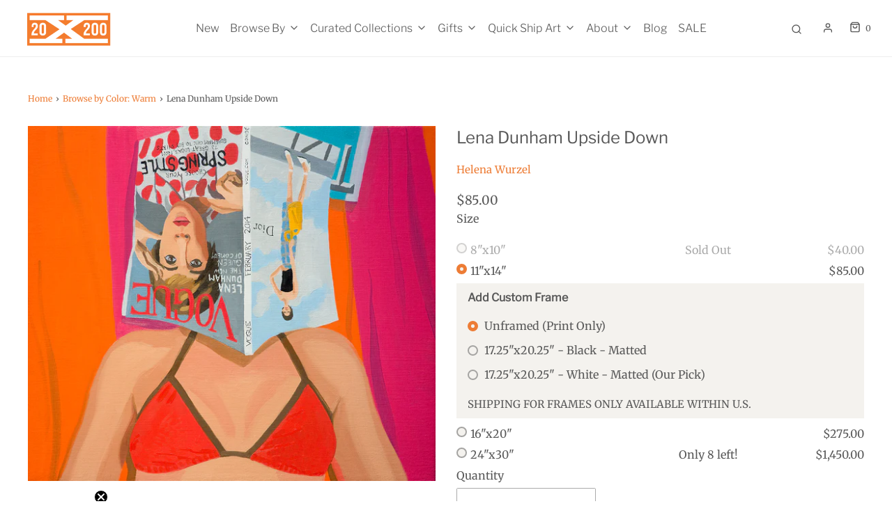

--- FILE ---
content_type: text/html; charset=utf-8
request_url: https://20x200.com/collections/color-warm-tones/products/lena-dunham-upside-down
body_size: 43061
content:
<!doctype html>
<!--[if lt IE 7 ]> <html class="no-js ie ie6" lang="en"> <![endif]-->
<!--[if IE 7 ]> <html class="no-js ie ie7" lang="en"> <![endif]-->
<!--[if IE 8 ]> <html class="no-js ie ie8" lang="en"> <![endif]-->
<!-- [if (gte IE 9)|!(IE)]><! -->
<html
  class="no-js"
  lang="en"
  data-headings-size="normal"
>
  <!-- <![endif] -->

  <head>
    <script src="https://cdnjs.cloudflare.com/ajax/libs/jquery/3.7.1/jquery.min.js"></script>
    <meta charset="utf-8">
    
    <script type="text/javascript">
      (function (c, l, a, r, i, t, y) {
        c[a] =
          c[a] ||
          function () {
            (c[a].q = c[a].q || []).push(arguments);
          };
        t = l.createElement(r);
        t.async = 1;
        t.src = 'https://www.clarity.ms/tag/' + i;
        y = l.getElementsByTagName(r)[0];
        y.parentNode.insertBefore(t, y);
      })(window, document, 'clarity', 'script', 'id5ubrgo4e');
    </script>

    <!--[if lt IE 9]> <script src="//html5shim.googlecode.com/svn/trunk/html5.js"></script> <![endif]--><link rel="preconnect" href="https://cdn.shopify.com" crossorigin>

    <script type="text/javascript">
      document.documentElement.className = document.documentElement.className.replace('no-js', 'js');
    </script>

    

    
      <meta name="viewport" content="width=device-width, initial-scale=1">
    

    <!-- /snippets/social-meta-tags.liquid -->


<meta property="og:site_name" content="20x200">
<meta property="og:url" content="https://20x200.com/products/lena-dunham-upside-down">
<meta property="og:title" content="Lena Dunham Upside Down">
<meta property="og:type" content="product">
<meta property="og:description" content="Helena Wurzel&#39;s Lena Dunham Upside Down: a limited edition print from 20x200 starting at just $24. It&#39;s Art For Everyone!">

  <meta property="og:price:amount" content="40.00">
  <meta property="og:price:currency" content="USD">

<meta property="og:image" content="http://20x200.com/cdn/shop/files/hBRjklpcFpyJkOu5Yiq4rKAMyK-nV2jZUIfHYibuSmc_1200x1200.png?v=1683228317"><meta property="og:image" content="http://20x200.com/cdn/shop/files/bsG2DhbeFFGdhtmGI1y9gLrEMHerqk1-PiJhjlXnzTc_1200x1200.png?v=1683228319">
<meta property="og:image:alt" content="Lena Dunham Upside Down"><meta property="og:image:alt" content="Lena Dunham Upside Down">
<meta property="og:image:secure_url" content="https://20x200.com/cdn/shop/files/hBRjklpcFpyJkOu5Yiq4rKAMyK-nV2jZUIfHYibuSmc_1200x1200.png?v=1683228317"><meta property="og:image:secure_url" content="https://20x200.com/cdn/shop/files/bsG2DhbeFFGdhtmGI1y9gLrEMHerqk1-PiJhjlXnzTc_1200x1200.png?v=1683228319">


  <meta name="twitter:site" content="@">

<meta name="twitter:card" content="summary_large_image">
<meta name="twitter:title" content="Lena Dunham Upside Down">
<meta name="twitter:description" content="Helena Wurzel&#39;s Lena Dunham Upside Down: a limited edition print from 20x200 starting at just $24. It&#39;s Art For Everyone!">


    <link rel="canonical" href="https://20x200.com/products/lena-dunham-upside-down">

    <!-- CSS -->
    <style>
/*============================================================================
  Typography
==============================================================================*/





@font-face {
  font-family: "Libre Franklin";
  font-weight: 400;
  font-style: normal;
  font-display: swap;
  src: url("//20x200.com/cdn/fonts/libre_franklin/librefranklin_n4.a9b0508e1ffb743a0fd6d0614768959c54a27d86.woff2") format("woff2"),
       url("//20x200.com/cdn/fonts/libre_franklin/librefranklin_n4.948f6f27caf8552b1a9560176e3f14eeb2c6f202.woff") format("woff");
}

@font-face {
  font-family: Merriweather;
  font-weight: 400;
  font-style: normal;
  font-display: swap;
  src: url("//20x200.com/cdn/fonts/merriweather/merriweather_n4.349a72bc63b970a8b7f00dc33f5bda2ec52f79cc.woff2") format("woff2"),
       url("//20x200.com/cdn/fonts/merriweather/merriweather_n4.5a396c75a89c25b516c9d3cb026490795288d821.woff") format("woff");
}

@font-face {
  font-family: "Libre Franklin";
  font-weight: 300;
  font-style: normal;
  font-display: swap;
  src: url("//20x200.com/cdn/fonts/libre_franklin/librefranklin_n3.8cafdf02f3a4e5567b74224f139d214e665e34e1.woff2") format("woff2"),
       url("//20x200.com/cdn/fonts/libre_franklin/librefranklin_n3.cdf6db8de35eb51473c109b271bf04f2b0561d68.woff") format("woff");
}


  @font-face {
  font-family: Merriweather;
  font-weight: 700;
  font-style: normal;
  font-display: swap;
  src: url("//20x200.com/cdn/fonts/merriweather/merriweather_n7.19270b7a7a551caaabc4ca9d96160fde1ff78390.woff2") format("woff2"),
       url("//20x200.com/cdn/fonts/merriweather/merriweather_n7.cd38b457ece1a89976a4da2d642ece091dc8235f.woff") format("woff");
}




  @font-face {
  font-family: Merriweather;
  font-weight: 400;
  font-style: italic;
  font-display: swap;
  src: url("//20x200.com/cdn/fonts/merriweather/merriweather_i4.f5b9cf70acd5cd4d838a0ca60bf8178b62cb1301.woff2") format("woff2"),
       url("//20x200.com/cdn/fonts/merriweather/merriweather_i4.946cfa27ccfc2ba1850f3e8d4115a49e1be34578.woff") format("woff");
}




  @font-face {
  font-family: Merriweather;
  font-weight: 700;
  font-style: italic;
  font-display: swap;
  src: url("//20x200.com/cdn/fonts/merriweather/merriweather_i7.f0c0f7ed3a3954dab58b704b14a01616fb5b0c9b.woff2") format("woff2"),
       url("//20x200.com/cdn/fonts/merriweather/merriweather_i7.0563ab59ca3ecf64e1fcde02f520f39dcec40efd.woff") format("woff");
}



/*============================================================================
  #General Variables
==============================================================================*/

:root {
  --page-background: #ffffff;

  --color-primary: #585858;
  --disabled-color-primary: rgba(88, 88, 88, 0.5);
  --color-primary-opacity-05: rgba(88, 88, 88, 0.05);
  --link-color: #ed7c35;
  --active-link-color: #ed7c35;

  --button-background-color: #ed7c35;
  --button-background-hover-color: #ed7c35;
  --button-background-hover-color-lighten: #ef8b4c;
  --button-text-color: #ffffff;
  --button-border-color: rgba(255, 255, 255, 0.1);

  --sale-color: #ed7c35;
  --sale-text-color: #ffffff;
  --sale-color-faint: rgba(237, 124, 53, 0.1);
  --sold-out-color: #585858;
  --sold-out-text-color: #ffffff;

  --header-background: #ffffff;
  --header-text: #585858;
  --header-text-opacity-80: rgba(88, 88, 88, 0.8);
  --header-border-color: rgba(88, 88, 88, 0.1);
  --header-border-color-dark: rgba(88, 88, 88, 0.15);
  --header-hover-background-color: rgba(88, 88, 88, 0.1);
  --header-overlay-text: #ffffff;

  --sticky-header-background: #ffffff;
  --sticky-header-text: #585858;
  --sticky-header-border: rgba(88, 88, 88, 0.1);

  --mobile-menu-text: #363636;
  --mobile-menu-background: #ffffff;
  --mobile-menu-border-color: rgba(54, 54, 54, 0.5);

  --footer-background: #f4f2ee;
  --footer-text: #585858;
  --footer-hover-background-color: rgba(88, 88, 88, 0.1);


  --pop-up-text: #585858;
  --pop-up-background: #ffffff;

  --secondary-color: rgba(0, 0, 0, 1) !default;
  --select-padding: 5px;
  --select-radius: 2px !default;

  --border-color: rgba(88, 88, 88, 0.5);
  --border-search: rgba(88, 88, 88, 0.1);
  --border-color-subtle: rgba(88, 88, 88, 0.1);
  --border-color-subtle-darken: #4b4b4b;

  --color-scheme-light-background: #f4f2ee;
  --color-scheme-light-background-hover: rgba(244, 242, 238, 0.1);
  --color-scheme-light-text: #585858;
  --color-scheme-light-text-hover: rgba(88, 88, 88, 0.7);
  --color-scheme-light-input-hover: rgba(88, 88, 88, 0.1);
  --color-scheme-light-link: #464646;
  --color-scheme-light-link-active: #767676;

  --color-scheme-accent-background: #767676;
  --color-scheme-accent-background-hover: rgba(118, 118, 118, 0.1);
  --color-scheme-accent-text: #ffffff;
  --color-scheme-accent-text-hover: rgba(255, 255, 255, 0.7);
  --color-scheme-accent-input-hover: rgba(255, 255, 255, 0.1);
  --color-scheme-accent-link: #464646;
  --color-scheme-accent-link-active: #585858;

  --color-scheme-dark-background: #585858;
  --color-scheme-dark-background-hover: rgba(88, 88, 88, 0.1);
  --color-scheme-dark-text: #eeeeee;
  --color-scheme-dark-text-hover: rgba(238, 238, 238, 0.7);
  --color-scheme-dark-input-hover: rgba(238, 238, 238, 0.1);
  --color-scheme-dark-link: #464646;
  --color-scheme-dark-link-active: #585858;

  --header-font-stack: "Libre Franklin", sans-serif;
  --header-font-weight: 400;
  --header-font-style: normal;
  --header-font-transform: none;

  
  --header-letter-spacing: normal;
  

  --body-font-stack: Merriweather, serif;
  --body-font-weight: 400;
  --body-font-style: normal;
  --body-font-size-int: 16;
  --body-font-size: 16px;

  
    --body-small-font-size-int: 12;
    --body-small-font-size: 12px;
  

  --subheading-font-stack: "Libre Franklin", sans-serif;
  --subheading-font-weight: 300;
  --subheading-font-style: normal;
  --subheading-font-transform: none;
  --subheading-case: none;

  
  --heading-base: 34;
  --subheading-base: 14;
  --subheading-2-font-size: 16px;
  --subheading-2-line-height: 20px;
  --product-titles: 24;
  --subpage-header: 24;
  --subpage-header-px: 24px;
  --subpage-header-line-height: 34px;
  --heading-font-size: 34px;
  --heading-line-height: 44px;
  --subheading-font-size: 14px;
  --subheading-line-height: 18px;
  

  --color-image-overlay: #ffffff;
  --color-image-overlay-text: #ffffff;
  --image-overlay-opacity: calc(0 / 100);

  --flexslider-icon-eot: //20x200.com/cdn/shop/t/39/assets/flexslider-icon.eot?v=70838442330258149421698731007;
  --flexslider-icon-eot-ie: //20x200.com/cdn/shop/t/39/assets/flexslider-icon.eot%23iefix?v=6876;
  --flexslider-icon-woff: //20x200.com/cdn/shop/t/39/assets/flexslider-icon.eot?v=70838442330258149421698731007;
  --flexslider-icon-ttf: //20x200.com/cdn/shop/t/39/assets/flexslider-icon.eot?v=70838442330258149421698731007;
  --flexslider-icon-svg: //20x200.com/cdn/shop/t/39/assets/flexslider-icon.eot?v=70838442330258149421698731007;

  --delete-button-png: //20x200.com/cdn/shop/t/39/assets/delete.png?v=6876;
  --loader-svg: //20x200.com/cdn/shop/t/39/assets/loader.svg?v=119822953187440061741698731007;

  
  --mobile-menu-link-transform: none;
  --mobile-menu-link-letter-spacing: 0;
  

  
  --buttons-transform: uppercase;
  --buttons-letter-spacing: 2px;
  

  
    --button-font-family: var(--subheading-font-stack);
    --button-font-weight: var(--subheading-font-weight);
    --button-font-style: var(--subheading-font-style);
    --button-font-size: var(--subheading-font-size);
  

  
    --button-font-size-int: var(--body-font-size-int);
  

  
    --subheading-letter-spacing: normal;
  

  
    --nav-font-family: var(--subheading-font-stack);
    --nav-font-weight: var(--subheading-font-weight);
    --nav-font-style: var(--subheading-font-style);
  

  
    --nav-text-transform: none;
    --nav-letter-spacing: 0;
  

  
    --nav-font-size-int: var(--body-font-size-int);
  

  --page-width: 1200px;
  --page-width-with-padding: 1230px;
  --narrow-width-with-padding: 730px;
  --column-gap-width: 30px;
  --column-gap-width-half: 15.0px;

  --password-text-color: #000000;
  --password-error-background: #feebeb;
  --password-error-text: #7e1412;
  --password-login-background: #111111;
  --password-login-text: #b8b8b8;
  --password-btn-text: #ffffff;
  --password-btn-background: #000000;
  --password-btn-background-success: #4caf50;
  --success-color: #28a745;
  --error-color: #DC3545;
  --warning-color: #EB9247;

  /* Shop Pay Installments variables */
  --color-body: #ffffff;
  --color-bg: #ffffff;
}
</style>


    
      <link rel="preload" href="//20x200.com/cdn/shop/t/39/assets/theme-product.min.css?v=137427512304485491321698731007" as="style">
      <link href="//20x200.com/cdn/shop/t/39/assets/theme-product.min.css?v=137427512304485491321698731007" rel="stylesheet" type="text/css" media="all" />
    

    <link href="//20x200.com/cdn/shop/t/39/assets/custom.css?v=87619229685109277481698991091" rel="stylesheet" type="text/css" media="all" />

    

    

    
      <link rel="shortcut icon" href="//20x200.com/cdn/shop/files/20x200-favicon_2x_92d17b72-38a6-4ded-b0f4-52bfe5899a76_32x32.png?v=1613720692" type="image/png">
    

    <link rel="sitemap" type="application/xml" title="Sitemap" href="/sitemap.xml">

    <script>window.performance && window.performance.mark && window.performance.mark('shopify.content_for_header.start');</script><meta name="facebook-domain-verification" content="8hswdqboi2un7t2g8gar6mum2zxxwu">
<meta name="facebook-domain-verification" content="q1fy5bvcsxiqfy4h0xp7kffxpp8ns9">
<meta name="facebook-domain-verification" content="udjko504qtgbaabtudoogyyzn5fz8h">
<meta name="google-site-verification" content="3uQE4ECppQhe7DJ5YT-V1Tr_8KcdFagaRqHhXkDlXto">
<meta id="shopify-digital-wallet" name="shopify-digital-wallet" content="/2653475/digital_wallets/dialog">
<meta name="shopify-checkout-api-token" content="2509b2210c84dd9c8572554f11e0e541">
<meta id="in-context-paypal-metadata" data-shop-id="2653475" data-venmo-supported="false" data-environment="production" data-locale="en_US" data-paypal-v4="true" data-currency="USD">
<link rel="alternate" type="application/json+oembed" href="https://20x200.com/products/lena-dunham-upside-down.oembed">
<script async="async" src="/checkouts/internal/preloads.js?locale=en-US"></script>
<link rel="preconnect" href="https://shop.app" crossorigin="anonymous">
<script async="async" src="https://shop.app/checkouts/internal/preloads.js?locale=en-US&shop_id=2653475" crossorigin="anonymous"></script>
<script id="apple-pay-shop-capabilities" type="application/json">{"shopId":2653475,"countryCode":"US","currencyCode":"USD","merchantCapabilities":["supports3DS"],"merchantId":"gid:\/\/shopify\/Shop\/2653475","merchantName":"20x200","requiredBillingContactFields":["postalAddress","email","phone"],"requiredShippingContactFields":["postalAddress","email","phone"],"shippingType":"shipping","supportedNetworks":["visa","masterCard","amex","discover","elo","jcb"],"total":{"type":"pending","label":"20x200","amount":"1.00"},"shopifyPaymentsEnabled":true,"supportsSubscriptions":true}</script>
<script id="shopify-features" type="application/json">{"accessToken":"2509b2210c84dd9c8572554f11e0e541","betas":["rich-media-storefront-analytics"],"domain":"20x200.com","predictiveSearch":true,"shopId":2653475,"locale":"en"}</script>
<script>var Shopify = Shopify || {};
Shopify.shop = "you-should-buy-art.myshopify.com";
Shopify.locale = "en";
Shopify.currency = {"active":"USD","rate":"1.0"};
Shopify.country = "US";
Shopify.theme = {"name":"[Progress Labs] - Production -TH-31-OCT-2023","id":121940639838,"schema_name":"Envy","schema_version":"32.0.0","theme_store_id":411,"role":"main"};
Shopify.theme.handle = "null";
Shopify.theme.style = {"id":null,"handle":null};
Shopify.cdnHost = "20x200.com/cdn";
Shopify.routes = Shopify.routes || {};
Shopify.routes.root = "/";</script>
<script type="module">!function(o){(o.Shopify=o.Shopify||{}).modules=!0}(window);</script>
<script>!function(o){function n(){var o=[];function n(){o.push(Array.prototype.slice.apply(arguments))}return n.q=o,n}var t=o.Shopify=o.Shopify||{};t.loadFeatures=n(),t.autoloadFeatures=n()}(window);</script>
<script>
  window.ShopifyPay = window.ShopifyPay || {};
  window.ShopifyPay.apiHost = "shop.app\/pay";
  window.ShopifyPay.redirectState = null;
</script>
<script id="shop-js-analytics" type="application/json">{"pageType":"product"}</script>
<script defer="defer" async type="module" src="//20x200.com/cdn/shopifycloud/shop-js/modules/v2/client.init-shop-cart-sync_C5BV16lS.en.esm.js"></script>
<script defer="defer" async type="module" src="//20x200.com/cdn/shopifycloud/shop-js/modules/v2/chunk.common_CygWptCX.esm.js"></script>
<script type="module">
  await import("//20x200.com/cdn/shopifycloud/shop-js/modules/v2/client.init-shop-cart-sync_C5BV16lS.en.esm.js");
await import("//20x200.com/cdn/shopifycloud/shop-js/modules/v2/chunk.common_CygWptCX.esm.js");

  window.Shopify.SignInWithShop?.initShopCartSync?.({"fedCMEnabled":true,"windoidEnabled":true});

</script>
<script>
  window.Shopify = window.Shopify || {};
  if (!window.Shopify.featureAssets) window.Shopify.featureAssets = {};
  window.Shopify.featureAssets['shop-js'] = {"shop-cart-sync":["modules/v2/client.shop-cart-sync_ZFArdW7E.en.esm.js","modules/v2/chunk.common_CygWptCX.esm.js"],"init-fed-cm":["modules/v2/client.init-fed-cm_CmiC4vf6.en.esm.js","modules/v2/chunk.common_CygWptCX.esm.js"],"shop-button":["modules/v2/client.shop-button_tlx5R9nI.en.esm.js","modules/v2/chunk.common_CygWptCX.esm.js"],"shop-cash-offers":["modules/v2/client.shop-cash-offers_DOA2yAJr.en.esm.js","modules/v2/chunk.common_CygWptCX.esm.js","modules/v2/chunk.modal_D71HUcav.esm.js"],"init-windoid":["modules/v2/client.init-windoid_sURxWdc1.en.esm.js","modules/v2/chunk.common_CygWptCX.esm.js"],"shop-toast-manager":["modules/v2/client.shop-toast-manager_ClPi3nE9.en.esm.js","modules/v2/chunk.common_CygWptCX.esm.js"],"init-shop-email-lookup-coordinator":["modules/v2/client.init-shop-email-lookup-coordinator_B8hsDcYM.en.esm.js","modules/v2/chunk.common_CygWptCX.esm.js"],"init-shop-cart-sync":["modules/v2/client.init-shop-cart-sync_C5BV16lS.en.esm.js","modules/v2/chunk.common_CygWptCX.esm.js"],"avatar":["modules/v2/client.avatar_BTnouDA3.en.esm.js"],"pay-button":["modules/v2/client.pay-button_FdsNuTd3.en.esm.js","modules/v2/chunk.common_CygWptCX.esm.js"],"init-customer-accounts":["modules/v2/client.init-customer-accounts_DxDtT_ad.en.esm.js","modules/v2/client.shop-login-button_C5VAVYt1.en.esm.js","modules/v2/chunk.common_CygWptCX.esm.js","modules/v2/chunk.modal_D71HUcav.esm.js"],"init-shop-for-new-customer-accounts":["modules/v2/client.init-shop-for-new-customer-accounts_ChsxoAhi.en.esm.js","modules/v2/client.shop-login-button_C5VAVYt1.en.esm.js","modules/v2/chunk.common_CygWptCX.esm.js","modules/v2/chunk.modal_D71HUcav.esm.js"],"shop-login-button":["modules/v2/client.shop-login-button_C5VAVYt1.en.esm.js","modules/v2/chunk.common_CygWptCX.esm.js","modules/v2/chunk.modal_D71HUcav.esm.js"],"init-customer-accounts-sign-up":["modules/v2/client.init-customer-accounts-sign-up_CPSyQ0Tj.en.esm.js","modules/v2/client.shop-login-button_C5VAVYt1.en.esm.js","modules/v2/chunk.common_CygWptCX.esm.js","modules/v2/chunk.modal_D71HUcav.esm.js"],"shop-follow-button":["modules/v2/client.shop-follow-button_Cva4Ekp9.en.esm.js","modules/v2/chunk.common_CygWptCX.esm.js","modules/v2/chunk.modal_D71HUcav.esm.js"],"checkout-modal":["modules/v2/client.checkout-modal_BPM8l0SH.en.esm.js","modules/v2/chunk.common_CygWptCX.esm.js","modules/v2/chunk.modal_D71HUcav.esm.js"],"lead-capture":["modules/v2/client.lead-capture_Bi8yE_yS.en.esm.js","modules/v2/chunk.common_CygWptCX.esm.js","modules/v2/chunk.modal_D71HUcav.esm.js"],"shop-login":["modules/v2/client.shop-login_D6lNrXab.en.esm.js","modules/v2/chunk.common_CygWptCX.esm.js","modules/v2/chunk.modal_D71HUcav.esm.js"],"payment-terms":["modules/v2/client.payment-terms_CZxnsJam.en.esm.js","modules/v2/chunk.common_CygWptCX.esm.js","modules/v2/chunk.modal_D71HUcav.esm.js"]};
</script>
<script>(function() {
  var isLoaded = false;
  function asyncLoad() {
    if (isLoaded) return;
    isLoaded = true;
    var urls = ["\/\/cdn.shopify.com\/proxy\/bc6a23e13bd37f95546dad941b50acb54d13fab72192784113fac5a2b24d7157\/shopify-script-tags.s3.eu-west-1.amazonaws.com\/smartseo\/instantpage.js?shop=you-should-buy-art.myshopify.com\u0026sp-cache-control=cHVibGljLCBtYXgtYWdlPTkwMA","https:\/\/shopify-widget.route.com\/shopify.widget.js?shop=you-should-buy-art.myshopify.com","https:\/\/searchanise-ef84.kxcdn.com\/widgets\/shopify\/init.js?a=9L6F0D9J2E\u0026shop=you-should-buy-art.myshopify.com"];
    for (var i = 0; i < urls.length; i++) {
      var s = document.createElement('script');
      s.type = 'text/javascript';
      s.async = true;
      s.src = urls[i];
      var x = document.getElementsByTagName('script')[0];
      x.parentNode.insertBefore(s, x);
    }
  };
  if(window.attachEvent) {
    window.attachEvent('onload', asyncLoad);
  } else {
    window.addEventListener('load', asyncLoad, false);
  }
})();</script>
<script id="__st">var __st={"a":2653475,"offset":-18000,"reqid":"de640795-4a79-462f-a58a-df2c12ab3bc3-1768619199","pageurl":"20x200.com\/collections\/color-warm-tones\/products\/lena-dunham-upside-down","u":"4c6a7cfc1334","p":"product","rtyp":"product","rid":1480418244};</script>
<script>window.ShopifyPaypalV4VisibilityTracking = true;</script>
<script id="captcha-bootstrap">!function(){'use strict';const t='contact',e='account',n='new_comment',o=[[t,t],['blogs',n],['comments',n],[t,'customer']],c=[[e,'customer_login'],[e,'guest_login'],[e,'recover_customer_password'],[e,'create_customer']],r=t=>t.map((([t,e])=>`form[action*='/${t}']:not([data-nocaptcha='true']) input[name='form_type'][value='${e}']`)).join(','),a=t=>()=>t?[...document.querySelectorAll(t)].map((t=>t.form)):[];function s(){const t=[...o],e=r(t);return a(e)}const i='password',u='form_key',d=['recaptcha-v3-token','g-recaptcha-response','h-captcha-response',i],f=()=>{try{return window.sessionStorage}catch{return}},m='__shopify_v',_=t=>t.elements[u];function p(t,e,n=!1){try{const o=window.sessionStorage,c=JSON.parse(o.getItem(e)),{data:r}=function(t){const{data:e,action:n}=t;return t[m]||n?{data:e,action:n}:{data:t,action:n}}(c);for(const[e,n]of Object.entries(r))t.elements[e]&&(t.elements[e].value=n);n&&o.removeItem(e)}catch(o){console.error('form repopulation failed',{error:o})}}const l='form_type',E='cptcha';function T(t){t.dataset[E]=!0}const w=window,h=w.document,L='Shopify',v='ce_forms',y='captcha';let A=!1;((t,e)=>{const n=(g='f06e6c50-85a8-45c8-87d0-21a2b65856fe',I='https://cdn.shopify.com/shopifycloud/storefront-forms-hcaptcha/ce_storefront_forms_captcha_hcaptcha.v1.5.2.iife.js',D={infoText:'Protected by hCaptcha',privacyText:'Privacy',termsText:'Terms'},(t,e,n)=>{const o=w[L][v],c=o.bindForm;if(c)return c(t,g,e,D).then(n);var r;o.q.push([[t,g,e,D],n]),r=I,A||(h.body.append(Object.assign(h.createElement('script'),{id:'captcha-provider',async:!0,src:r})),A=!0)});var g,I,D;w[L]=w[L]||{},w[L][v]=w[L][v]||{},w[L][v].q=[],w[L][y]=w[L][y]||{},w[L][y].protect=function(t,e){n(t,void 0,e),T(t)},Object.freeze(w[L][y]),function(t,e,n,w,h,L){const[v,y,A,g]=function(t,e,n){const i=e?o:[],u=t?c:[],d=[...i,...u],f=r(d),m=r(i),_=r(d.filter((([t,e])=>n.includes(e))));return[a(f),a(m),a(_),s()]}(w,h,L),I=t=>{const e=t.target;return e instanceof HTMLFormElement?e:e&&e.form},D=t=>v().includes(t);t.addEventListener('submit',(t=>{const e=I(t);if(!e)return;const n=D(e)&&!e.dataset.hcaptchaBound&&!e.dataset.recaptchaBound,o=_(e),c=g().includes(e)&&(!o||!o.value);(n||c)&&t.preventDefault(),c&&!n&&(function(t){try{if(!f())return;!function(t){const e=f();if(!e)return;const n=_(t);if(!n)return;const o=n.value;o&&e.removeItem(o)}(t);const e=Array.from(Array(32),(()=>Math.random().toString(36)[2])).join('');!function(t,e){_(t)||t.append(Object.assign(document.createElement('input'),{type:'hidden',name:u})),t.elements[u].value=e}(t,e),function(t,e){const n=f();if(!n)return;const o=[...t.querySelectorAll(`input[type='${i}']`)].map((({name:t})=>t)),c=[...d,...o],r={};for(const[a,s]of new FormData(t).entries())c.includes(a)||(r[a]=s);n.setItem(e,JSON.stringify({[m]:1,action:t.action,data:r}))}(t,e)}catch(e){console.error('failed to persist form',e)}}(e),e.submit())}));const S=(t,e)=>{t&&!t.dataset[E]&&(n(t,e.some((e=>e===t))),T(t))};for(const o of['focusin','change'])t.addEventListener(o,(t=>{const e=I(t);D(e)&&S(e,y())}));const B=e.get('form_key'),M=e.get(l),P=B&&M;t.addEventListener('DOMContentLoaded',(()=>{const t=y();if(P)for(const e of t)e.elements[l].value===M&&p(e,B);[...new Set([...A(),...v().filter((t=>'true'===t.dataset.shopifyCaptcha))])].forEach((e=>S(e,t)))}))}(h,new URLSearchParams(w.location.search),n,t,e,['guest_login'])})(!0,!0)}();</script>
<script integrity="sha256-4kQ18oKyAcykRKYeNunJcIwy7WH5gtpwJnB7kiuLZ1E=" data-source-attribution="shopify.loadfeatures" defer="defer" src="//20x200.com/cdn/shopifycloud/storefront/assets/storefront/load_feature-a0a9edcb.js" crossorigin="anonymous"></script>
<script crossorigin="anonymous" defer="defer" src="//20x200.com/cdn/shopifycloud/storefront/assets/shopify_pay/storefront-65b4c6d7.js?v=20250812"></script>
<script data-source-attribution="shopify.dynamic_checkout.dynamic.init">var Shopify=Shopify||{};Shopify.PaymentButton=Shopify.PaymentButton||{isStorefrontPortableWallets:!0,init:function(){window.Shopify.PaymentButton.init=function(){};var t=document.createElement("script");t.src="https://20x200.com/cdn/shopifycloud/portable-wallets/latest/portable-wallets.en.js",t.type="module",document.head.appendChild(t)}};
</script>
<script data-source-attribution="shopify.dynamic_checkout.buyer_consent">
  function portableWalletsHideBuyerConsent(e){var t=document.getElementById("shopify-buyer-consent"),n=document.getElementById("shopify-subscription-policy-button");t&&n&&(t.classList.add("hidden"),t.setAttribute("aria-hidden","true"),n.removeEventListener("click",e))}function portableWalletsShowBuyerConsent(e){var t=document.getElementById("shopify-buyer-consent"),n=document.getElementById("shopify-subscription-policy-button");t&&n&&(t.classList.remove("hidden"),t.removeAttribute("aria-hidden"),n.addEventListener("click",e))}window.Shopify?.PaymentButton&&(window.Shopify.PaymentButton.hideBuyerConsent=portableWalletsHideBuyerConsent,window.Shopify.PaymentButton.showBuyerConsent=portableWalletsShowBuyerConsent);
</script>
<script data-source-attribution="shopify.dynamic_checkout.cart.bootstrap">document.addEventListener("DOMContentLoaded",(function(){function t(){return document.querySelector("shopify-accelerated-checkout-cart, shopify-accelerated-checkout")}if(t())Shopify.PaymentButton.init();else{new MutationObserver((function(e,n){t()&&(Shopify.PaymentButton.init(),n.disconnect())})).observe(document.body,{childList:!0,subtree:!0})}}));
</script>
<script id='scb4127' type='text/javascript' async='' src='https://20x200.com/cdn/shopifycloud/privacy-banner/storefront-banner.js'></script><link id="shopify-accelerated-checkout-styles" rel="stylesheet" media="screen" href="https://20x200.com/cdn/shopifycloud/portable-wallets/latest/accelerated-checkout-backwards-compat.css" crossorigin="anonymous">
<style id="shopify-accelerated-checkout-cart">
        #shopify-buyer-consent {
  margin-top: 1em;
  display: inline-block;
  width: 100%;
}

#shopify-buyer-consent.hidden {
  display: none;
}

#shopify-subscription-policy-button {
  background: none;
  border: none;
  padding: 0;
  text-decoration: underline;
  font-size: inherit;
  cursor: pointer;
}

#shopify-subscription-policy-button::before {
  box-shadow: none;
}

      </style>

<script>window.performance && window.performance.mark && window.performance.mark('shopify.content_for_header.end');</script>

    <script type="text/javascript">
      window.wetheme = {
        name: 'Envy',
        webcomponentRegistry: {
          registry: {},
          checkScriptLoaded: function (key) {
            return window.wetheme.webcomponentRegistry.registry[key] ? true : false;
          },
          register: function (registration) {
            if (!window.wetheme.webcomponentRegistry.checkScriptLoaded(registration.key)) {
              window.wetheme.webcomponentRegistry.registry[registration.key] = registration;
            }
          },
        },
      };
    </script>

    

    
    <link rel="stylesheet" href="https://cdn.jsdelivr.net/npm/swiper@10/swiper-bundle.min.css">

    
    <script src="https://www.dwin1.com/54345.js" type="text/javascript" defer="defer"></script>
  
  






<!-- BEGIN app block: shopify://apps/klaviyo-email-marketing-sms/blocks/klaviyo-onsite-embed/2632fe16-c075-4321-a88b-50b567f42507 -->












  <script async src="https://static.klaviyo.com/onsite/js/VGQ5jM/klaviyo.js?company_id=VGQ5jM"></script>
  <script>!function(){if(!window.klaviyo){window._klOnsite=window._klOnsite||[];try{window.klaviyo=new Proxy({},{get:function(n,i){return"push"===i?function(){var n;(n=window._klOnsite).push.apply(n,arguments)}:function(){for(var n=arguments.length,o=new Array(n),w=0;w<n;w++)o[w]=arguments[w];var t="function"==typeof o[o.length-1]?o.pop():void 0,e=new Promise((function(n){window._klOnsite.push([i].concat(o,[function(i){t&&t(i),n(i)}]))}));return e}}})}catch(n){window.klaviyo=window.klaviyo||[],window.klaviyo.push=function(){var n;(n=window._klOnsite).push.apply(n,arguments)}}}}();</script>

  
    <script id="viewed_product">
      if (item == null) {
        var _learnq = _learnq || [];

        var MetafieldReviews = null
        var MetafieldYotpoRating = null
        var MetafieldYotpoCount = null
        var MetafieldLooxRating = null
        var MetafieldLooxCount = null
        var okendoProduct = null
        var okendoProductReviewCount = null
        var okendoProductReviewAverageValue = null
        try {
          // The following fields are used for Customer Hub recently viewed in order to add reviews.
          // This information is not part of __kla_viewed. Instead, it is part of __kla_viewed_reviewed_items
          MetafieldReviews = {};
          MetafieldYotpoRating = null
          MetafieldYotpoCount = null
          MetafieldLooxRating = null
          MetafieldLooxCount = null

          okendoProduct = null
          // If the okendo metafield is not legacy, it will error, which then requires the new json formatted data
          if (okendoProduct && 'error' in okendoProduct) {
            okendoProduct = null
          }
          okendoProductReviewCount = okendoProduct ? okendoProduct.reviewCount : null
          okendoProductReviewAverageValue = okendoProduct ? okendoProduct.reviewAverageValue : null
        } catch (error) {
          console.error('Error in Klaviyo onsite reviews tracking:', error);
        }

        var item = {
          Name: "Lena Dunham Upside Down",
          ProductID: 1480418244,
          Categories: ["All Prints","Art for Fashionistas","Artist - Helena Wurzel","Best Selling Products","Browse All Art","Browse All Art - Available","Browse by Color: Bold + Bright","Browse by Color: Warm","Browse by Orientation: Horizontal","Browse by Size: 11\"x14\" + 11\"x11\"","Browse by Size: 16\"x20\" + 16\"x16\"","Browse by Size: 24\"x30\" + 24\"x24\"","Crowd Pleasers","Discount Eligible Art","Drawing + Illustration","Fine Art - Available","Fine Art Prints","Genre - Portraiture","Gifts under $100","Newest Products","Painting","Summer Selects","Swimsuit Editions","Words + Letters"],
          ImageURL: "https://20x200.com/cdn/shop/files/hBRjklpcFpyJkOu5Yiq4rKAMyK-nV2jZUIfHYibuSmc_grande.png?v=1683228317",
          URL: "https://20x200.com/products/lena-dunham-upside-down",
          Brand: "Helena Wurzel",
          Price: "$40.00",
          Value: "40.00",
          CompareAtPrice: "$0.00"
        };
        _learnq.push(['track', 'Viewed Product', item]);
        _learnq.push(['trackViewedItem', {
          Title: item.Name,
          ItemId: item.ProductID,
          Categories: item.Categories,
          ImageUrl: item.ImageURL,
          Url: item.URL,
          Metadata: {
            Brand: item.Brand,
            Price: item.Price,
            Value: item.Value,
            CompareAtPrice: item.CompareAtPrice
          },
          metafields:{
            reviews: MetafieldReviews,
            yotpo:{
              rating: MetafieldYotpoRating,
              count: MetafieldYotpoCount,
            },
            loox:{
              rating: MetafieldLooxRating,
              count: MetafieldLooxCount,
            },
            okendo: {
              rating: okendoProductReviewAverageValue,
              count: okendoProductReviewCount,
            }
          }
        }]);
      }
    </script>
  




  <script>
    window.klaviyoReviewsProductDesignMode = false
  </script>







<!-- END app block --><!-- BEGIN app block: shopify://apps/smart-seo/blocks/smartseo/7b0a6064-ca2e-4392-9a1d-8c43c942357b --><meta name="smart-seo-integrated" content="true" /><!-- metatagsSavedToSEOFields:  --><!-- BEGIN app snippet: smartseo.product.metatags --><!-- product_seo_template_metafield:  --><title>Helena Wurzel&#39;s Lena Dunham Upside Down</title>
<meta name="description" content="Helena Wurzel&#39;s Lena Dunham Upside Down: a limited edition print from 20x200 starting at just $24. It&#39;s Art For Everyone!" />
<meta name="smartseo-timestamp" content="0" /><!-- END app snippet --><!-- END app block --><link href="https://monorail-edge.shopifysvc.com" rel="dns-prefetch">
<script>(function(){if ("sendBeacon" in navigator && "performance" in window) {try {var session_token_from_headers = performance.getEntriesByType('navigation')[0].serverTiming.find(x => x.name == '_s').description;} catch {var session_token_from_headers = undefined;}var session_cookie_matches = document.cookie.match(/_shopify_s=([^;]*)/);var session_token_from_cookie = session_cookie_matches && session_cookie_matches.length === 2 ? session_cookie_matches[1] : "";var session_token = session_token_from_headers || session_token_from_cookie || "";function handle_abandonment_event(e) {var entries = performance.getEntries().filter(function(entry) {return /monorail-edge.shopifysvc.com/.test(entry.name);});if (!window.abandonment_tracked && entries.length === 0) {window.abandonment_tracked = true;var currentMs = Date.now();var navigation_start = performance.timing.navigationStart;var payload = {shop_id: 2653475,url: window.location.href,navigation_start,duration: currentMs - navigation_start,session_token,page_type: "product"};window.navigator.sendBeacon("https://monorail-edge.shopifysvc.com/v1/produce", JSON.stringify({schema_id: "online_store_buyer_site_abandonment/1.1",payload: payload,metadata: {event_created_at_ms: currentMs,event_sent_at_ms: currentMs}}));}}window.addEventListener('pagehide', handle_abandonment_event);}}());</script>
<script id="web-pixels-manager-setup">(function e(e,d,r,n,o){if(void 0===o&&(o={}),!Boolean(null===(a=null===(i=window.Shopify)||void 0===i?void 0:i.analytics)||void 0===a?void 0:a.replayQueue)){var i,a;window.Shopify=window.Shopify||{};var t=window.Shopify;t.analytics=t.analytics||{};var s=t.analytics;s.replayQueue=[],s.publish=function(e,d,r){return s.replayQueue.push([e,d,r]),!0};try{self.performance.mark("wpm:start")}catch(e){}var l=function(){var e={modern:/Edge?\/(1{2}[4-9]|1[2-9]\d|[2-9]\d{2}|\d{4,})\.\d+(\.\d+|)|Firefox\/(1{2}[4-9]|1[2-9]\d|[2-9]\d{2}|\d{4,})\.\d+(\.\d+|)|Chrom(ium|e)\/(9{2}|\d{3,})\.\d+(\.\d+|)|(Maci|X1{2}).+ Version\/(15\.\d+|(1[6-9]|[2-9]\d|\d{3,})\.\d+)([,.]\d+|)( \(\w+\)|)( Mobile\/\w+|) Safari\/|Chrome.+OPR\/(9{2}|\d{3,})\.\d+\.\d+|(CPU[ +]OS|iPhone[ +]OS|CPU[ +]iPhone|CPU IPhone OS|CPU iPad OS)[ +]+(15[._]\d+|(1[6-9]|[2-9]\d|\d{3,})[._]\d+)([._]\d+|)|Android:?[ /-](13[3-9]|1[4-9]\d|[2-9]\d{2}|\d{4,})(\.\d+|)(\.\d+|)|Android.+Firefox\/(13[5-9]|1[4-9]\d|[2-9]\d{2}|\d{4,})\.\d+(\.\d+|)|Android.+Chrom(ium|e)\/(13[3-9]|1[4-9]\d|[2-9]\d{2}|\d{4,})\.\d+(\.\d+|)|SamsungBrowser\/([2-9]\d|\d{3,})\.\d+/,legacy:/Edge?\/(1[6-9]|[2-9]\d|\d{3,})\.\d+(\.\d+|)|Firefox\/(5[4-9]|[6-9]\d|\d{3,})\.\d+(\.\d+|)|Chrom(ium|e)\/(5[1-9]|[6-9]\d|\d{3,})\.\d+(\.\d+|)([\d.]+$|.*Safari\/(?![\d.]+ Edge\/[\d.]+$))|(Maci|X1{2}).+ Version\/(10\.\d+|(1[1-9]|[2-9]\d|\d{3,})\.\d+)([,.]\d+|)( \(\w+\)|)( Mobile\/\w+|) Safari\/|Chrome.+OPR\/(3[89]|[4-9]\d|\d{3,})\.\d+\.\d+|(CPU[ +]OS|iPhone[ +]OS|CPU[ +]iPhone|CPU IPhone OS|CPU iPad OS)[ +]+(10[._]\d+|(1[1-9]|[2-9]\d|\d{3,})[._]\d+)([._]\d+|)|Android:?[ /-](13[3-9]|1[4-9]\d|[2-9]\d{2}|\d{4,})(\.\d+|)(\.\d+|)|Mobile Safari.+OPR\/([89]\d|\d{3,})\.\d+\.\d+|Android.+Firefox\/(13[5-9]|1[4-9]\d|[2-9]\d{2}|\d{4,})\.\d+(\.\d+|)|Android.+Chrom(ium|e)\/(13[3-9]|1[4-9]\d|[2-9]\d{2}|\d{4,})\.\d+(\.\d+|)|Android.+(UC? ?Browser|UCWEB|U3)[ /]?(15\.([5-9]|\d{2,})|(1[6-9]|[2-9]\d|\d{3,})\.\d+)\.\d+|SamsungBrowser\/(5\.\d+|([6-9]|\d{2,})\.\d+)|Android.+MQ{2}Browser\/(14(\.(9|\d{2,})|)|(1[5-9]|[2-9]\d|\d{3,})(\.\d+|))(\.\d+|)|K[Aa][Ii]OS\/(3\.\d+|([4-9]|\d{2,})\.\d+)(\.\d+|)/},d=e.modern,r=e.legacy,n=navigator.userAgent;return n.match(d)?"modern":n.match(r)?"legacy":"unknown"}(),u="modern"===l?"modern":"legacy",c=(null!=n?n:{modern:"",legacy:""})[u],f=function(e){return[e.baseUrl,"/wpm","/b",e.hashVersion,"modern"===e.buildTarget?"m":"l",".js"].join("")}({baseUrl:d,hashVersion:r,buildTarget:u}),m=function(e){var d=e.version,r=e.bundleTarget,n=e.surface,o=e.pageUrl,i=e.monorailEndpoint;return{emit:function(e){var a=e.status,t=e.errorMsg,s=(new Date).getTime(),l=JSON.stringify({metadata:{event_sent_at_ms:s},events:[{schema_id:"web_pixels_manager_load/3.1",payload:{version:d,bundle_target:r,page_url:o,status:a,surface:n,error_msg:t},metadata:{event_created_at_ms:s}}]});if(!i)return console&&console.warn&&console.warn("[Web Pixels Manager] No Monorail endpoint provided, skipping logging."),!1;try{return self.navigator.sendBeacon.bind(self.navigator)(i,l)}catch(e){}var u=new XMLHttpRequest;try{return u.open("POST",i,!0),u.setRequestHeader("Content-Type","text/plain"),u.send(l),!0}catch(e){return console&&console.warn&&console.warn("[Web Pixels Manager] Got an unhandled error while logging to Monorail."),!1}}}}({version:r,bundleTarget:l,surface:e.surface,pageUrl:self.location.href,monorailEndpoint:e.monorailEndpoint});try{o.browserTarget=l,function(e){var d=e.src,r=e.async,n=void 0===r||r,o=e.onload,i=e.onerror,a=e.sri,t=e.scriptDataAttributes,s=void 0===t?{}:t,l=document.createElement("script"),u=document.querySelector("head"),c=document.querySelector("body");if(l.async=n,l.src=d,a&&(l.integrity=a,l.crossOrigin="anonymous"),s)for(var f in s)if(Object.prototype.hasOwnProperty.call(s,f))try{l.dataset[f]=s[f]}catch(e){}if(o&&l.addEventListener("load",o),i&&l.addEventListener("error",i),u)u.appendChild(l);else{if(!c)throw new Error("Did not find a head or body element to append the script");c.appendChild(l)}}({src:f,async:!0,onload:function(){if(!function(){var e,d;return Boolean(null===(d=null===(e=window.Shopify)||void 0===e?void 0:e.analytics)||void 0===d?void 0:d.initialized)}()){var d=window.webPixelsManager.init(e)||void 0;if(d){var r=window.Shopify.analytics;r.replayQueue.forEach((function(e){var r=e[0],n=e[1],o=e[2];d.publishCustomEvent(r,n,o)})),r.replayQueue=[],r.publish=d.publishCustomEvent,r.visitor=d.visitor,r.initialized=!0}}},onerror:function(){return m.emit({status:"failed",errorMsg:"".concat(f," has failed to load")})},sri:function(e){var d=/^sha384-[A-Za-z0-9+/=]+$/;return"string"==typeof e&&d.test(e)}(c)?c:"",scriptDataAttributes:o}),m.emit({status:"loading"})}catch(e){m.emit({status:"failed",errorMsg:(null==e?void 0:e.message)||"Unknown error"})}}})({shopId: 2653475,storefrontBaseUrl: "https://20x200.com",extensionsBaseUrl: "https://extensions.shopifycdn.com/cdn/shopifycloud/web-pixels-manager",monorailEndpoint: "https://monorail-edge.shopifysvc.com/unstable/produce_batch",surface: "storefront-renderer",enabledBetaFlags: ["2dca8a86"],webPixelsConfigList: [{"id":"1346175070","configuration":"{\"accountID\":\"VGQ5jM\",\"webPixelConfig\":\"eyJlbmFibGVBZGRlZFRvQ2FydEV2ZW50cyI6IHRydWV9\"}","eventPayloadVersion":"v1","runtimeContext":"STRICT","scriptVersion":"524f6c1ee37bacdca7657a665bdca589","type":"APP","apiClientId":123074,"privacyPurposes":["ANALYTICS","MARKETING"],"dataSharingAdjustments":{"protectedCustomerApprovalScopes":["read_customer_address","read_customer_email","read_customer_name","read_customer_personal_data","read_customer_phone"]}},{"id":"535789662","configuration":"{\"apiKey\":\"9L6F0D9J2E\", \"host\":\"searchserverapi.com\"}","eventPayloadVersion":"v1","runtimeContext":"STRICT","scriptVersion":"5559ea45e47b67d15b30b79e7c6719da","type":"APP","apiClientId":578825,"privacyPurposes":["ANALYTICS"],"dataSharingAdjustments":{"protectedCustomerApprovalScopes":["read_customer_personal_data"]}},{"id":"353075294","configuration":"{\"config\":\"{\\\"pixel_id\\\":\\\"G-JYL1L6DPJX\\\",\\\"google_tag_ids\\\":[\\\"G-JYL1L6DPJX\\\",\\\"GT-WF77JLQ\\\"],\\\"target_country\\\":\\\"US\\\",\\\"gtag_events\\\":[{\\\"type\\\":\\\"begin_checkout\\\",\\\"action_label\\\":\\\"G-JYL1L6DPJX\\\"},{\\\"type\\\":\\\"search\\\",\\\"action_label\\\":\\\"G-JYL1L6DPJX\\\"},{\\\"type\\\":\\\"view_item\\\",\\\"action_label\\\":[\\\"G-JYL1L6DPJX\\\",\\\"MC-0D7Z2C6ZQV\\\"]},{\\\"type\\\":\\\"purchase\\\",\\\"action_label\\\":[\\\"G-JYL1L6DPJX\\\",\\\"MC-0D7Z2C6ZQV\\\"]},{\\\"type\\\":\\\"page_view\\\",\\\"action_label\\\":[\\\"G-JYL1L6DPJX\\\",\\\"MC-0D7Z2C6ZQV\\\"]},{\\\"type\\\":\\\"add_payment_info\\\",\\\"action_label\\\":\\\"G-JYL1L6DPJX\\\"},{\\\"type\\\":\\\"add_to_cart\\\",\\\"action_label\\\":\\\"G-JYL1L6DPJX\\\"}],\\\"enable_monitoring_mode\\\":false}\"}","eventPayloadVersion":"v1","runtimeContext":"OPEN","scriptVersion":"b2a88bafab3e21179ed38636efcd8a93","type":"APP","apiClientId":1780363,"privacyPurposes":[],"dataSharingAdjustments":{"protectedCustomerApprovalScopes":["read_customer_address","read_customer_email","read_customer_name","read_customer_personal_data","read_customer_phone"]}},{"id":"166953054","configuration":"{\"pixel_id\":\"425939537599909\",\"pixel_type\":\"facebook_pixel\",\"metaapp_system_user_token\":\"-\"}","eventPayloadVersion":"v1","runtimeContext":"OPEN","scriptVersion":"ca16bc87fe92b6042fbaa3acc2fbdaa6","type":"APP","apiClientId":2329312,"privacyPurposes":["ANALYTICS","MARKETING","SALE_OF_DATA"],"dataSharingAdjustments":{"protectedCustomerApprovalScopes":["read_customer_address","read_customer_email","read_customer_name","read_customer_personal_data","read_customer_phone"]}},{"id":"76513374","configuration":"{\"tagID\":\"2613342588383\"}","eventPayloadVersion":"v1","runtimeContext":"STRICT","scriptVersion":"18031546ee651571ed29edbe71a3550b","type":"APP","apiClientId":3009811,"privacyPurposes":["ANALYTICS","MARKETING","SALE_OF_DATA"],"dataSharingAdjustments":{"protectedCustomerApprovalScopes":["read_customer_address","read_customer_email","read_customer_name","read_customer_personal_data","read_customer_phone"]}},{"id":"102531166","eventPayloadVersion":"v1","runtimeContext":"LAX","scriptVersion":"1","type":"CUSTOM","privacyPurposes":["ANALYTICS"],"name":"Google Analytics tag (migrated)"},{"id":"shopify-app-pixel","configuration":"{}","eventPayloadVersion":"v1","runtimeContext":"STRICT","scriptVersion":"0450","apiClientId":"shopify-pixel","type":"APP","privacyPurposes":["ANALYTICS","MARKETING"]},{"id":"shopify-custom-pixel","eventPayloadVersion":"v1","runtimeContext":"LAX","scriptVersion":"0450","apiClientId":"shopify-pixel","type":"CUSTOM","privacyPurposes":["ANALYTICS","MARKETING"]}],isMerchantRequest: false,initData: {"shop":{"name":"20x200","paymentSettings":{"currencyCode":"USD"},"myshopifyDomain":"you-should-buy-art.myshopify.com","countryCode":"US","storefrontUrl":"https:\/\/20x200.com"},"customer":null,"cart":null,"checkout":null,"productVariants":[{"price":{"amount":40.0,"currencyCode":"USD"},"product":{"title":"Lena Dunham Upside Down","vendor":"Helena Wurzel","id":"1480418244","untranslatedTitle":"Lena Dunham Upside Down","url":"\/products\/lena-dunham-upside-down","type":"Fine Art"},"id":"5235769924","image":{"src":"\/\/20x200.com\/cdn\/shop\/files\/hBRjklpcFpyJkOu5Yiq4rKAMyK-nV2jZUIfHYibuSmc.png?v=1683228317"},"sku":"6697","title":"8\"x10\"","untranslatedTitle":"8\"x10\""},{"price":{"amount":85.0,"currencyCode":"USD"},"product":{"title":"Lena Dunham Upside Down","vendor":"Helena Wurzel","id":"1480418244","untranslatedTitle":"Lena Dunham Upside Down","url":"\/products\/lena-dunham-upside-down","type":"Fine Art"},"id":"5235750788","image":{"src":"\/\/20x200.com\/cdn\/shop\/files\/hBRjklpcFpyJkOu5Yiq4rKAMyK-nV2jZUIfHYibuSmc.png?v=1683228317"},"sku":"6698","title":"11\"x14\"","untranslatedTitle":"11\"x14\""},{"price":{"amount":275.0,"currencyCode":"USD"},"product":{"title":"Lena Dunham Upside Down","vendor":"Helena Wurzel","id":"1480418244","untranslatedTitle":"Lena Dunham Upside Down","url":"\/products\/lena-dunham-upside-down","type":"Fine Art"},"id":"5235789700","image":{"src":"\/\/20x200.com\/cdn\/shop\/files\/hBRjklpcFpyJkOu5Yiq4rKAMyK-nV2jZUIfHYibuSmc.png?v=1683228317"},"sku":"6699","title":"16\"x20\"","untranslatedTitle":"16\"x20\""},{"price":{"amount":1450.0,"currencyCode":"USD"},"product":{"title":"Lena Dunham Upside Down","vendor":"Helena Wurzel","id":"1480418244","untranslatedTitle":"Lena Dunham Upside Down","url":"\/products\/lena-dunham-upside-down","type":"Fine Art"},"id":"5235818052","image":{"src":"\/\/20x200.com\/cdn\/shop\/files\/hBRjklpcFpyJkOu5Yiq4rKAMyK-nV2jZUIfHYibuSmc.png?v=1683228317"},"sku":"6700","title":"24\"x30\"","untranslatedTitle":"24\"x30\""}],"purchasingCompany":null},},"https://20x200.com/cdn","fcfee988w5aeb613cpc8e4bc33m6693e112",{"modern":"","legacy":""},{"shopId":"2653475","storefrontBaseUrl":"https:\/\/20x200.com","extensionBaseUrl":"https:\/\/extensions.shopifycdn.com\/cdn\/shopifycloud\/web-pixels-manager","surface":"storefront-renderer","enabledBetaFlags":"[\"2dca8a86\"]","isMerchantRequest":"false","hashVersion":"fcfee988w5aeb613cpc8e4bc33m6693e112","publish":"custom","events":"[[\"page_viewed\",{}],[\"product_viewed\",{\"productVariant\":{\"price\":{\"amount\":85.0,\"currencyCode\":\"USD\"},\"product\":{\"title\":\"Lena Dunham Upside Down\",\"vendor\":\"Helena Wurzel\",\"id\":\"1480418244\",\"untranslatedTitle\":\"Lena Dunham Upside Down\",\"url\":\"\/products\/lena-dunham-upside-down\",\"type\":\"Fine Art\"},\"id\":\"5235750788\",\"image\":{\"src\":\"\/\/20x200.com\/cdn\/shop\/files\/hBRjklpcFpyJkOu5Yiq4rKAMyK-nV2jZUIfHYibuSmc.png?v=1683228317\"},\"sku\":\"6698\",\"title\":\"11\\\"x14\\\"\",\"untranslatedTitle\":\"11\\\"x14\\\"\"}}]]"});</script><script>
  window.ShopifyAnalytics = window.ShopifyAnalytics || {};
  window.ShopifyAnalytics.meta = window.ShopifyAnalytics.meta || {};
  window.ShopifyAnalytics.meta.currency = 'USD';
  var meta = {"product":{"id":1480418244,"gid":"gid:\/\/shopify\/Product\/1480418244","vendor":"Helena Wurzel","type":"Fine Art","handle":"lena-dunham-upside-down","variants":[{"id":5235769924,"price":4000,"name":"Lena Dunham Upside Down - 8\"x10\"","public_title":"8\"x10\"","sku":"6697"},{"id":5235750788,"price":8500,"name":"Lena Dunham Upside Down - 11\"x14\"","public_title":"11\"x14\"","sku":"6698"},{"id":5235789700,"price":27500,"name":"Lena Dunham Upside Down - 16\"x20\"","public_title":"16\"x20\"","sku":"6699"},{"id":5235818052,"price":145000,"name":"Lena Dunham Upside Down - 24\"x30\"","public_title":"24\"x30\"","sku":"6700"}],"remote":false},"page":{"pageType":"product","resourceType":"product","resourceId":1480418244,"requestId":"de640795-4a79-462f-a58a-df2c12ab3bc3-1768619199"}};
  for (var attr in meta) {
    window.ShopifyAnalytics.meta[attr] = meta[attr];
  }
</script>
<script class="analytics">
  (function () {
    var customDocumentWrite = function(content) {
      var jquery = null;

      if (window.jQuery) {
        jquery = window.jQuery;
      } else if (window.Checkout && window.Checkout.$) {
        jquery = window.Checkout.$;
      }

      if (jquery) {
        jquery('body').append(content);
      }
    };

    var hasLoggedConversion = function(token) {
      if (token) {
        return document.cookie.indexOf('loggedConversion=' + token) !== -1;
      }
      return false;
    }

    var setCookieIfConversion = function(token) {
      if (token) {
        var twoMonthsFromNow = new Date(Date.now());
        twoMonthsFromNow.setMonth(twoMonthsFromNow.getMonth() + 2);

        document.cookie = 'loggedConversion=' + token + '; expires=' + twoMonthsFromNow;
      }
    }

    var trekkie = window.ShopifyAnalytics.lib = window.trekkie = window.trekkie || [];
    if (trekkie.integrations) {
      return;
    }
    trekkie.methods = [
      'identify',
      'page',
      'ready',
      'track',
      'trackForm',
      'trackLink'
    ];
    trekkie.factory = function(method) {
      return function() {
        var args = Array.prototype.slice.call(arguments);
        args.unshift(method);
        trekkie.push(args);
        return trekkie;
      };
    };
    for (var i = 0; i < trekkie.methods.length; i++) {
      var key = trekkie.methods[i];
      trekkie[key] = trekkie.factory(key);
    }
    trekkie.load = function(config) {
      trekkie.config = config || {};
      trekkie.config.initialDocumentCookie = document.cookie;
      var first = document.getElementsByTagName('script')[0];
      var script = document.createElement('script');
      script.type = 'text/javascript';
      script.onerror = function(e) {
        var scriptFallback = document.createElement('script');
        scriptFallback.type = 'text/javascript';
        scriptFallback.onerror = function(error) {
                var Monorail = {
      produce: function produce(monorailDomain, schemaId, payload) {
        var currentMs = new Date().getTime();
        var event = {
          schema_id: schemaId,
          payload: payload,
          metadata: {
            event_created_at_ms: currentMs,
            event_sent_at_ms: currentMs
          }
        };
        return Monorail.sendRequest("https://" + monorailDomain + "/v1/produce", JSON.stringify(event));
      },
      sendRequest: function sendRequest(endpointUrl, payload) {
        // Try the sendBeacon API
        if (window && window.navigator && typeof window.navigator.sendBeacon === 'function' && typeof window.Blob === 'function' && !Monorail.isIos12()) {
          var blobData = new window.Blob([payload], {
            type: 'text/plain'
          });

          if (window.navigator.sendBeacon(endpointUrl, blobData)) {
            return true;
          } // sendBeacon was not successful

        } // XHR beacon

        var xhr = new XMLHttpRequest();

        try {
          xhr.open('POST', endpointUrl);
          xhr.setRequestHeader('Content-Type', 'text/plain');
          xhr.send(payload);
        } catch (e) {
          console.log(e);
        }

        return false;
      },
      isIos12: function isIos12() {
        return window.navigator.userAgent.lastIndexOf('iPhone; CPU iPhone OS 12_') !== -1 || window.navigator.userAgent.lastIndexOf('iPad; CPU OS 12_') !== -1;
      }
    };
    Monorail.produce('monorail-edge.shopifysvc.com',
      'trekkie_storefront_load_errors/1.1',
      {shop_id: 2653475,
      theme_id: 121940639838,
      app_name: "storefront",
      context_url: window.location.href,
      source_url: "//20x200.com/cdn/s/trekkie.storefront.cd680fe47e6c39ca5d5df5f0a32d569bc48c0f27.min.js"});

        };
        scriptFallback.async = true;
        scriptFallback.src = '//20x200.com/cdn/s/trekkie.storefront.cd680fe47e6c39ca5d5df5f0a32d569bc48c0f27.min.js';
        first.parentNode.insertBefore(scriptFallback, first);
      };
      script.async = true;
      script.src = '//20x200.com/cdn/s/trekkie.storefront.cd680fe47e6c39ca5d5df5f0a32d569bc48c0f27.min.js';
      first.parentNode.insertBefore(script, first);
    };
    trekkie.load(
      {"Trekkie":{"appName":"storefront","development":false,"defaultAttributes":{"shopId":2653475,"isMerchantRequest":null,"themeId":121940639838,"themeCityHash":"451999282459128158","contentLanguage":"en","currency":"USD","eventMetadataId":"2bcb0847-9723-4bec-8ea0-bc56500facd0"},"isServerSideCookieWritingEnabled":true,"monorailRegion":"shop_domain","enabledBetaFlags":["65f19447"]},"Session Attribution":{},"S2S":{"facebookCapiEnabled":true,"source":"trekkie-storefront-renderer","apiClientId":580111}}
    );

    var loaded = false;
    trekkie.ready(function() {
      if (loaded) return;
      loaded = true;

      window.ShopifyAnalytics.lib = window.trekkie;

      var originalDocumentWrite = document.write;
      document.write = customDocumentWrite;
      try { window.ShopifyAnalytics.merchantGoogleAnalytics.call(this); } catch(error) {};
      document.write = originalDocumentWrite;

      window.ShopifyAnalytics.lib.page(null,{"pageType":"product","resourceType":"product","resourceId":1480418244,"requestId":"de640795-4a79-462f-a58a-df2c12ab3bc3-1768619199","shopifyEmitted":true});

      var match = window.location.pathname.match(/checkouts\/(.+)\/(thank_you|post_purchase)/)
      var token = match? match[1]: undefined;
      if (!hasLoggedConversion(token)) {
        setCookieIfConversion(token);
        window.ShopifyAnalytics.lib.track("Viewed Product",{"currency":"USD","variantId":5235769924,"productId":1480418244,"productGid":"gid:\/\/shopify\/Product\/1480418244","name":"Lena Dunham Upside Down - 8\"x10\"","price":"40.00","sku":"6697","brand":"Helena Wurzel","variant":"8\"x10\"","category":"Fine Art","nonInteraction":true,"remote":false},undefined,undefined,{"shopifyEmitted":true});
      window.ShopifyAnalytics.lib.track("monorail:\/\/trekkie_storefront_viewed_product\/1.1",{"currency":"USD","variantId":5235769924,"productId":1480418244,"productGid":"gid:\/\/shopify\/Product\/1480418244","name":"Lena Dunham Upside Down - 8\"x10\"","price":"40.00","sku":"6697","brand":"Helena Wurzel","variant":"8\"x10\"","category":"Fine Art","nonInteraction":true,"remote":false,"referer":"https:\/\/20x200.com\/collections\/color-warm-tones\/products\/lena-dunham-upside-down"});
      }
    });


        var eventsListenerScript = document.createElement('script');
        eventsListenerScript.async = true;
        eventsListenerScript.src = "//20x200.com/cdn/shopifycloud/storefront/assets/shop_events_listener-3da45d37.js";
        document.getElementsByTagName('head')[0].appendChild(eventsListenerScript);

})();</script>
  <script>
  if (!window.ga || (window.ga && typeof window.ga !== 'function')) {
    window.ga = function ga() {
      (window.ga.q = window.ga.q || []).push(arguments);
      if (window.Shopify && window.Shopify.analytics && typeof window.Shopify.analytics.publish === 'function') {
        window.Shopify.analytics.publish("ga_stub_called", {}, {sendTo: "google_osp_migration"});
      }
      console.error("Shopify's Google Analytics stub called with:", Array.from(arguments), "\nSee https://help.shopify.com/manual/promoting-marketing/pixels/pixel-migration#google for more information.");
    };
    if (window.Shopify && window.Shopify.analytics && typeof window.Shopify.analytics.publish === 'function') {
      window.Shopify.analytics.publish("ga_stub_initialized", {}, {sendTo: "google_osp_migration"});
    }
  }
</script>
<script
  defer
  src="https://20x200.com/cdn/shopifycloud/perf-kit/shopify-perf-kit-3.0.4.min.js"
  data-application="storefront-renderer"
  data-shop-id="2653475"
  data-render-region="gcp-us-central1"
  data-page-type="product"
  data-theme-instance-id="121940639838"
  data-theme-name="Envy"
  data-theme-version="32.0.0"
  data-monorail-region="shop_domain"
  data-resource-timing-sampling-rate="10"
  data-shs="true"
  data-shs-beacon="true"
  data-shs-export-with-fetch="true"
  data-shs-logs-sample-rate="1"
  data-shs-beacon-endpoint="https://20x200.com/api/collect"
></script>
</head>

  <body
    id="helena-wurzel-39-s-lena-dunham-upside-down"
    class="page-title--helena-wurzel-39-s-lena-dunham-upside-down template-product flexbox-wrapper"
  >
    

    <div
      id="main-body"
      class=""
      data-editor-open="false"
    >
      <div class="no-js disclaimer container">
        <p>This store requires javascript to be enabled for some features to work correctly.</p>
      </div>

      <div id="slideout-overlay"></div>

      <!-- BEGIN sections: header-group -->
<div id="shopify-section-sections--14503441596510__header" class="shopify-section shopify-section-group-header-group"><style>
  .site-header__logo-image img,
  .overlay-logo-image {
    max-width: 120px;
  }

  @media(max-width:768px) {
    .site-header__logo-image img,
    .overlay-logo-image {
      max-width: 120px;
    }

    .site-header__logo-image img,
    .overlay-logo-image {
      width: 120px;
    }

    .logo-placement-within-wrapper--logo {
      width: 120px;
      flex-basis: 120px;
    }
  }

    .site-header__logo-image img,
    .overlay-logo-image {
      width: 120px;
    }

    .logo-placement-within-wrapper--logo {
      width: 120px;
      flex-basis: 120px;
    }


  #site-header svg:not(.icon-caret), .sticky-header-wrapper svg {
    height: 16px;
  }

  @media screen and (max-width: 767px) {
    #site-header svg, .sticky-header-wrapper svg {
        height: 24px;
    }
  }

  .top-search #search-wrapper {
    background: var(--header-background)!important;
    border-bottom: 1px solid var(--header-background)!important;

  }

  #top-search-wrapper svg {
    stroke: var(--header-text)!important;
  }

  .top-search input {
    color: var(--header-text)!important;
  }

  #top-search-wrapper #search_text::placeholder {
    color: var(--header-text);
  }

  #top-search-wrapper #search_text::-webkit-input-placeholder {
    color: var(--header-text);
  }

  #top-search-wrapper #search_text:-ms-input-placeholder {
    color: var(--header-text);
  }

  #top-search-wrapper #search_text::-moz-placeholder {
    color: var(--header-text);
  }

  #top-search-wrapper #search_text:-moz-placeholder {
    color: var(--header-text);
  }

  .top-search  {
    border-bottom: solid 1px var(--header-border-color)!important;
  }

  .predictive-search-group {
    background-color: var(--header-background)!important;
  }

  .search-results__meta {
    background: var(--header-background)!important;
  }

  .search-results__meta .search-results__meta-clear {
    color: var(--header-text);
  }

  .search-results-panel .predictive-search-group h2 {
    color: var(--header-text);
    border-bottom: solid 1px var(--header-border-color);
  }

  .search-results-panel .predictive-search-group .search-vendor, .search-results-panel .predictive-search-group .money {
    color: var(--header-text);
  }

  .search--result-group h5 a, .search--result-group h5 a mark {
    color: var(--header-text);
  }

  .predictive-loading {
    color: var(--header-text)!important;
  }
/*-----------------------------------------------------------------------------------------------------------------------------------------
custom code of the show the logo as left and menu as center into the header section of the 28-09-2023
-------------------------------------------------------------------------------------------------------------------------------------------*/
.header-wrapper .logo-placement-within-wrapper__item{
 flex: auto !important;
 /* min-width: 210px; */
}
  #main-navigation-wrapper .nav{
    justify-content:center;
  }
  @media screen and (min-width: 992px){
    .custom_nav_menu .main-navigation-wrapper--left {
    margin-left: 35px;
  }
}
</style>



<div class="header-wrapper js" data-wetheme-section-type="header" data-wetheme-section-id="sections--14503441596510__header">


<div class="sticky-header-wrapper">
  <div class="sticky-header-wrapper__inner">
    <div class="sticky-header-placer d-none d-lg-block hide-placer"></div>
    
        <div class="sticky-header-logo d-none d-lg-block">
          

<div class="site-header__logo h1 logo-placement--within" itemscope itemtype="http://schema.org/Organization">

  

  
	
		<a href="/" itemprop="url" class="site-header__logo-image site-header__logo-image--no-overlay">
			
			









<noscript aria-hidden="true">
  <img
    class=""
    src="//20x200.com/cdn/shop/files/20-x-200-global-logo_2x_110x_2x_5d34ef93-15bb-4ed0-8f7e-ac07dcbb31dc_600x.png?v=1681835176"
    
      alt="20x200"
    
    itemprop="logo"
    
    style="object-fit:cover;object-position:50.0% 50.0%!important;"
  
  >
</noscript>

<img
  loading="lazy"
  class=""
  
    alt="20x200"
  
  itemprop="logo"
  
    style="object-fit:cover;object-position:50.0% 50.0%!important;"
  
  width="220"
  height="87"
  sizes="(min-width: 2000px) 1000px, (min-width: 1445px) calc(100vw / 2), (min-width: 1200px) calc(100vw / 1.75), (min-width: 750px) calc(100vw / 1.25), 100vw"
  src="//20x200.com/cdn/shop/files/20-x-200-global-logo_2x_110x_2x_5d34ef93-15bb-4ed0-8f7e-ac07dcbb31dc_600x.png?v=1681835176"
>

		</a>

  
  
</div>

        </div>
    
    <div class="sticky-header-menu d-none d-lg-block">
      
    </div>
    <div class="sticky-header-icons d-none d-lg-flex">
      
    </div>
    <div class="sticky-header-search d-none d-lg-block">
      
    </div>
    <div class="sticky-mobile-header d-lg-none">
      
    </div>
  </div>
</div>


<div class="header-logo-wrapper" data-section-id="sections--14503441596510__header" data-section-type="header-section">

<nav
  id="theme-menu"
  class="mobile-menu-wrapper slideout-panel-hidden"
  role="dialog"
  aria-label="Navigation"
  aria-modal="true"
>
  

<script type="application/json" id="mobile-menu-data">
{
    
        
        
        "0": {
            "level": 0,
            "url": "https://20x200.com/collections/new-releases-2023",
            "title": "New",
            "links": [
                
            ]
        }
        
    
        
        ,
        "1": {
            "level": 0,
            "url": "https://20x200.com/pages/browse-by-virtual-curator",
            "title": "Browse By",
            "links": [
                
                    "1--0",
                
                    "1--1",
                
                    "1--2",
                
                    "1--3",
                
                    "1--4"
                
            ]
        }
        
          
            , "1--0": {
            "level": 1,
            "url": "https://20x200.com/pages/browse-by-virtual-curator",
            "title": "Medium",
            "links": [
                
                    "1--0--0",
                
                    "1--0--1",
                
                    "1--0--2",
                
                    "1--0--3",
                
                    "1--0--4",
                
                    "1--0--5",
                
                    "1--0--6",
                
                    "1--0--7"
                
            ]
        }
        
        
        , "1--0--0": {
            "level": 2,
            "url": "https://20x200.com/collections/genre-drawing-illustration",
            "title": "Drawing + Illustration",
            "links": []
        }
        
        
        , "1--0--1": {
            "level": 2,
            "url": "https://20x200.com/collections/photography-available",
            "title": "Photography",
            "links": []
        }
        
        
        , "1--0--2": {
            "level": 2,
            "url": "https://20x200.com/collections/painting",
            "title": "Painting",
            "links": []
        }
        
        
        , "1--0--3": {
            "level": 2,
            "url": "https://20x200.com/collections/letterpress-art",
            "title": "Letterpress + Block Printing",
            "links": []
        }
        
        
        , "1--0--4": {
            "level": 2,
            "url": "https://20x200.com/collections/textiles-and-totes",
            "title": "Textiles + Totes",
            "links": []
        }
        
        
        , "1--0--5": {
            "level": 2,
            "url": "https://20x200.com/collections/ceramics",
            "title": "Ceramics",
            "links": []
        }
        
        
        , "1--0--6": {
            "level": 2,
            "url": "https://20x200.com/collections/genre-collage",
            "title": "Collage",
            "links": []
        }
        
        
        , "1--0--7": {
            "level": 2,
            "url": "https://20x200.com/collections/all-available",
            "title": "All media \u003e",
            "links": []
        }
        
        
          
            , "1--1": {
            "level": 1,
            "url": "https://20x200.com/pages/browse-by-virtual-curator",
            "title": "Genre",
            "links": [
                
                    "1--1--0",
                
                    "1--1--1",
                
                    "1--1--2",
                
                    "1--1--3",
                
                    "1--1--4",
                
                    "1--1--5",
                
                    "1--1--6",
                
                    "1--1--7"
                
            ]
        }
        
        
        , "1--1--0": {
            "level": 2,
            "url": "https://20x200.com/collections/genre-abstract",
            "title": "Abstract",
            "links": []
        }
        
        
        , "1--1--1": {
            "level": 2,
            "url": "https://20x200.com/collections/genre-black-white-photography",
            "title": "B+W Photography",
            "links": []
        }
        
        
        , "1--1--2": {
            "level": 2,
            "url": "https://20x200.com/collections/genre-maps",
            "title": "Cartography",
            "links": []
        }
        
        
        , "1--1--3": {
            "level": 2,
            "url": "https://20x200.com/collections/functional-art",
            "title": "Functional Art",
            "links": []
        }
        
        
        , "1--1--4": {
            "level": 2,
            "url": "https://20x200.com/collections/genre-landscape",
            "title": "Landscape",
            "links": []
        }
        
        
        , "1--1--5": {
            "level": 2,
            "url": "https://20x200.com/collections/genre-seascape",
            "title": "Seascape",
            "links": []
        }
        
        
        , "1--1--6": {
            "level": 2,
            "url": "https://20x200.com/collections/genre-still-life",
            "title": "Still Life",
            "links": []
        }
        
        
        , "1--1--7": {
            "level": 2,
            "url": "https://20x200.com/collections/genre-text-art",
            "title": "Text",
            "links": []
        }
        
        
          
            , "1--2": {
            "level": 1,
            "url": "https://20x200.com/pages/browse-by-virtual-curator",
            "title": "Size",
            "links": [
                
                    "1--2--0",
                
                    "1--2--1",
                
                    "1--2--2",
                
                    "1--2--3",
                
                    "1--2--4",
                
                    "1--2--5",
                
                    "1--2--6"
                
            ]
        }
        
        
        , "1--2--0": {
            "level": 2,
            "url": "https://20x200.com/collections/in-stock-8x10s",
            "title": "8\"x10\" + 8\"x8\"",
            "links": []
        }
        
        
        , "1--2--1": {
            "level": 2,
            "url": "https://20x200.com/collections/in-stock-11x14s",
            "title": "11\"x14\" + 11\"x11\"",
            "links": []
        }
        
        
        , "1--2--2": {
            "level": 2,
            "url": "https://20x200.com/collections/in-stock-16x20s",
            "title": "16\"x20\" + 16\"x16\"",
            "links": []
        }
        
        
        , "1--2--3": {
            "level": 2,
            "url": "https://20x200.com/collections/in-stock-20x24s",
            "title": "20\"x24\" + 20\"x20\"",
            "links": []
        }
        
        
        , "1--2--4": {
            "level": 2,
            "url": "https://20x200.com/collections/in-stock-24x30s",
            "title": "24\"x30\" + 24\"x24\"",
            "links": []
        }
        
        
        , "1--2--5": {
            "level": 2,
            "url": "https://20x200.com/collections/in-stock-30x40s",
            "title": "30\"x40\" + 30\"x30\"",
            "links": []
        }
        
        
        , "1--2--6": {
            "level": 2,
            "url": "https://20x200.com/collections/in-stock-40x50s",
            "title": "40\"x50\" + 40\"x40\"",
            "links": []
        }
        
        
          
            , "1--3": {
            "level": 1,
            "url": "https://20x200.com/pages/browse-by-virtual-curator",
            "title": "Orientation",
            "links": [
                
                    "1--3--0",
                
                    "1--3--1",
                
                    "1--3--2"
                
            ]
        }
        
        
        , "1--3--0": {
            "level": 2,
            "url": "https://20x200.com/collections/horizontal-orientation",
            "title": "Horizontal",
            "links": []
        }
        
        
        , "1--3--1": {
            "level": 2,
            "url": "https://20x200.com/collections/vertical-orientation",
            "title": "Vertical",
            "links": []
        }
        
        
        , "1--3--2": {
            "level": 2,
            "url": "https://20x200.com/collections/square-orientation",
            "title": "Square",
            "links": []
        }
        
        
          
            , "1--4": {
            "level": 1,
            "url": "https://20x200.com/collections/all-available",
            "title": "Show me everything!",
            "links": [
                
            ]
        }
        
        
    
        
        ,
        "2": {
            "level": 0,
            "url": "https://20x200.com/pages/curated-collections",
            "title": "Curated Collections",
            "links": [
                
                    "2--0",
                
                    "2--1",
                
                    "2--2",
                
                    "2--3"
                
            ]
        }
        
          
            , "2--0": {
            "level": 1,
            "url": "https://20x200.com/pages/curated-collections",
            "title": "Room",
            "links": [
                
                    "2--0--0",
                
                    "2--0--1",
                
                    "2--0--2",
                
                    "2--0--3",
                
                    "2--0--4",
                
                    "2--0--5",
                
                    "2--0--6",
                
                    "2--0--7"
                
            ]
        }
        
        
        , "2--0--0": {
            "level": 2,
            "url": "https://20x200.com/collections/room-bathroom",
            "title": "Bathroom",
            "links": []
        }
        
        
        , "2--0--1": {
            "level": 2,
            "url": "https://20x200.com/collections/room-bedroom",
            "title": "Bedroom",
            "links": []
        }
        
        
        , "2--0--2": {
            "level": 2,
            "url": "https://20x200.com/collections/browse-by-room-dining-room",
            "title": "Dining Room",
            "links": []
        }
        
        
        , "2--0--3": {
            "level": 2,
            "url": "https://20x200.com/collections/room-office",
            "title": "Office",
            "links": []
        }
        
        
        , "2--0--4": {
            "level": 2,
            "url": "https://20x200.com/collections/room-kids-room",
            "title": "Kid's Room",
            "links": []
        }
        
        
        , "2--0--5": {
            "level": 2,
            "url": "https://20x200.com/collections/room-kitchen",
            "title": "Kitchen",
            "links": []
        }
        
        
        , "2--0--6": {
            "level": 2,
            "url": "https://20x200.com/collections/room-living-room",
            "title": "Living Room",
            "links": []
        }
        
        
        , "2--0--7": {
            "level": 2,
            "url": "https://20x200.com/collections/room-nursery",
            "title": "Nursery",
            "links": []
        }
        
        
          
            , "2--1": {
            "level": 1,
            "url": "https://20x200.com/pages/curated-collections",
            "title": "Theme",
            "links": [
                
                    "2--1--0",
                
                    "2--1--1",
                
                    "2--1--2",
                
                    "2--1--3",
                
                    "2--1--4",
                
                    "2--1--5",
                
                    "2--1--6",
                
                    "2--1--7"
                
            ]
        }
        
        
        , "2--1--0": {
            "level": 2,
            "url": "https://20x200.com/collections/animals",
            "title": "Animals",
            "links": []
        }
        
        
        , "2--1--1": {
            "level": 2,
            "url": "https://20x200.com/collections/beach-ocean-water",
            "title": "Beach, Ocean + Water",
            "links": []
        }
        
        
        , "2--1--2": {
            "level": 2,
            "url": "https://20x200.com/collections/food-art",
            "title": "Food",
            "links": []
        }
        
        
        , "2--1--3": {
            "level": 2,
            "url": "https://20x200.com/collections/gift-guide-history-buff",
            "title": "History",
            "links": []
        }
        
        
        , "2--1--4": {
            "level": 2,
            "url": "https://20x200.com/collections/gift-guide-nature-lovers",
            "title": "Nature",
            "links": []
        }
        
        
        , "2--1--5": {
            "level": 2,
            "url": "https://20x200.com/collections/sports-fans",
            "title": "Sports",
            "links": []
        }
        
        
        , "2--1--6": {
            "level": 2,
            "url": "https://20x200.com/collections/we-new-york",
            "title": "We \u003c3  NYC",
            "links": []
        }
        
        
        , "2--1--7": {
            "level": 2,
            "url": "https://20x200.com/pages/curated-collections",
            "title": "All Thematic Collections \u003e",
            "links": []
        }
        
        
          
            , "2--2": {
            "level": 1,
            "url": "https://20x200.com/pages/curated-collections",
            "title": "Color",
            "links": [
                
                    "2--2--0",
                
                    "2--2--1",
                
                    "2--2--2",
                
                    "2--2--3",
                
                    "2--2--4",
                
                    "2--2--5"
                
            ]
        }
        
        
        , "2--2--0": {
            "level": 2,
            "url": "https://20x200.com/collections/color-warm-tones",
            "title": "Warm",
            "links": []
        }
        
        
        , "2--2--1": {
            "level": 2,
            "url": "https://20x200.com/collections/color-cool-tones",
            "title": "Cool",
            "links": []
        }
        
        
        , "2--2--2": {
            "level": 2,
            "url": "https://20x200.com/collections/color-neutral-tones",
            "title": "Neutral",
            "links": []
        }
        
        
        , "2--2--3": {
            "level": 2,
            "url": "https://20x200.com/collections/color-black-white",
            "title": "Black + White",
            "links": []
        }
        
        
        , "2--2--4": {
            "level": 2,
            "url": "https://20x200.com/collections/color-bold-tones",
            "title": "Bold + Bright",
            "links": []
        }
        
        
        , "2--2--5": {
            "level": 2,
            "url": "https://20x200.com/collections/color-dark-deep-tones",
            "title": "Deep + Dark",
            "links": []
        }
        
        
          
            , "2--3": {
            "level": 1,
            "url": "https://20x200.com/pages/curated-collections",
            "title": "Mood",
            "links": [
                
                    "2--3--0",
                
                    "2--3--1",
                
                    "2--3--2",
                
                    "2--3--3",
                
                    "2--3--4",
                
                    "2--3--5"
                
            ]
        }
        
        
        , "2--3--0": {
            "level": 2,
            "url": "https://20x200.com/collections/mood-calm-tranquil",
            "title": "Calm + Tranquil",
            "links": []
        }
        
        
        , "2--3--1": {
            "level": 2,
            "url": "https://20x200.com/collections/mood-dark-mysterious",
            "title": "Dark + Mysterious",
            "links": []
        }
        
        
        , "2--3--2": {
            "level": 2,
            "url": "https://20x200.com/collections/mood-energetic-playful",
            "title": "Energetic + Playful",
            "links": []
        }
        
        
        , "2--3--3": {
            "level": 2,
            "url": "https://20x200.com/collections/mood-happy-joyful",
            "title": "Happy + Joyful",
            "links": []
        }
        
        
        , "2--3--4": {
            "level": 2,
            "url": "https://20x200.com/collections/mood-neat-organized",
            "title": "Neat + Organized",
            "links": []
        }
        
        
        , "2--3--5": {
            "level": 2,
            "url": "https://20x200.com/collections/mood-somber-serious",
            "title": "Somber + Serious",
            "links": []
        }
        
        
    
        
        ,
        "3": {
            "level": 0,
            "url": "https://20x200.com/pages/gift-guide",
            "title": "Gifts",
            "links": [
                
                    "3--0"
                
            ]
        }
        
          
            , "3--0": {
            "level": 1,
            "url": "https://20x200.com/pages/gift-guide",
            "title": "Gifts",
            "links": [
                
                    "3--0--0",
                
                    "3--0--1",
                
                    "3--0--2"
                
            ]
        }
        
        
        , "3--0--0": {
            "level": 2,
            "url": "https://20x200.com/pages/gift-guide",
            "title": "Gift Guide",
            "links": []
        }
        
        
        , "3--0--1": {
            "level": 2,
            "url": "https://20x200.com/collections/all-quick-ship-art",
            "title": "Quick Ship Gifts",
            "links": []
        }
        
        
        , "3--0--2": {
            "level": 2,
            "url": "https://20x200.com/products/gift-certificate",
            "title": "Gift Cards",
            "links": []
        }
        
        
    
        
        ,
        "4": {
            "level": 0,
            "url": "https://20x200.com/collections/all-quick-ship-art",
            "title": "Quick Ship Art",
            "links": [
                
                    "4--0"
                
            ]
        }
        
          
            , "4--0": {
            "level": 1,
            "url": "https://20x200.com/collections/all-quick-ship-art",
            "title": "Quick Ship Art",
            "links": [
                
                    "4--0--0",
                
                    "4--0--1"
                
            ]
        }
        
        
        , "4--0--0": {
            "level": 2,
            "url": "https://20x200.com/collections/quick-ship-2022",
            "title": "Quick Ship Prints",
            "links": []
        }
        
        
        , "4--0--1": {
            "level": 2,
            "url": "https://20x200.com/collections/quick-ship-objects-originals-1",
            "title": "Quick Ship Objects + Originals",
            "links": []
        }
        
        
    
        
        ,
        "5": {
            "level": 0,
            "url": "https://20x200.com/pages/our-story",
            "title": "About",
            "links": [
                
                    "5--0"
                
            ]
        }
        
          
            , "5--0": {
            "level": 1,
            "url": "https://20x200.com/pages/our-story",
            "title": "About",
            "links": [
                
                    "5--0--0",
                
                    "5--0--1",
                
                    "5--0--2",
                
                    "5--0--3",
                
                    "5--0--4"
                
            ]
        }
        
        
        , "5--0--0": {
            "level": 2,
            "url": "https://20x200.com/pages/our-story",
            "title": "Our Story",
            "links": []
        }
        
        
        , "5--0--1": {
            "level": 2,
            "url": "https://20x200.com/pages/artists",
            "title": "Our Artists",
            "links": []
        }
        
        
        , "5--0--2": {
            "level": 2,
            "url": "https://20x200.com/pages/faq",
            "title": "FAQ",
            "links": []
        }
        
        
        , "5--0--3": {
            "level": 2,
            "url": "https://20x200.com/pages/framing",
            "title": "Custom Framing",
            "links": []
        }
        
        
        , "5--0--4": {
            "level": 2,
            "url": "https://20x200.com/pages/trade-client-services-and-art-advisory",
            "title": "Trade Program",
            "links": []
        }
        
        
    
        
        ,
        "6": {
            "level": 0,
            "url": "https://20x200.com/blogs/news",
            "title": "Blog",
            "links": [
                
            ]
        }
        
    
        
        ,
        "7": {
            "level": 0,
            "url": "https://20x200.com/collections/sale-2025",
            "title": "SALE",
            "links": [
                
            ]
        }
        
    
}
</script>

<div class="mobile-menu-close">
  <button
    type="button"
    class="slide-menu menu-close-icon mobile-menu-close alt-focus"
    aria-label="Close navigation">
    <i data-feather="x" aria-hidden="true"></i>
  </button>
</div>

<ul
  class="mobile-menu active mobile-menu-main search-enabled"
  id="mobile-menu--2023-main-navigation"
>
  
    <li >
      
        <a
          class="alt-focus mobile-menu-link mobile-menu-link__text type-subheading"
          data-link="0"
          href="https://20x200.com/collections/new-releases-2023"
        >
          New
        </a>
      
    </li>
  
    <li  class="mobile-menu-link__has-submenu">
      
      <button
        type="button"
        class="alt-focus mobile-menu-link mobile-menu-sub mobile-menu-link__text type-subheading"
        data-link="1"
        aria-expanded="false"
      >
        Browse By

        <i data-feather="chevron-right"></i>
      </button>
      
    </li>
  
    <li  class="mobile-menu-link__has-submenu">
      
      <button
        type="button"
        class="alt-focus mobile-menu-link mobile-menu-sub mobile-menu-link__text type-subheading"
        data-link="2"
        aria-expanded="false"
      >
        Curated Collections

        <i data-feather="chevron-right"></i>
      </button>
      
    </li>
  
    <li  class="mobile-menu-link__has-submenu">
      
      <button
        type="button"
        class="alt-focus mobile-menu-link mobile-menu-sub mobile-menu-link__text type-subheading"
        data-link="3"
        aria-expanded="false"
      >
        Gifts

        <i data-feather="chevron-right"></i>
      </button>
      
    </li>
  
    <li  class="mobile-menu-link__has-submenu">
      
      <button
        type="button"
        class="alt-focus mobile-menu-link mobile-menu-sub mobile-menu-link__text type-subheading"
        data-link="4"
        aria-expanded="false"
      >
        Quick Ship Art

        <i data-feather="chevron-right"></i>
      </button>
      
    </li>
  
    <li  class="mobile-menu-link__has-submenu">
      
      <button
        type="button"
        class="alt-focus mobile-menu-link mobile-menu-sub mobile-menu-link__text type-subheading"
        data-link="5"
        aria-expanded="false"
      >
        About

        <i data-feather="chevron-right"></i>
      </button>
      
    </li>
  
    <li >
      
        <a
          class="alt-focus mobile-menu-link mobile-menu-link__text type-subheading"
          data-link="6"
          href="https://20x200.com/blogs/news"
        >
          Blog
        </a>
      
    </li>
  
    <li >
      
        <a
          class="alt-focus mobile-menu-link mobile-menu-link__text type-subheading"
          data-link="7"
          href="https://20x200.com/collections/sale-2025"
        >
          SALE
        </a>
      
    </li>
  

  <div id="mobile-topbar"></div>

  
    
      <li class="mobile-customer-link type-subheading"><a class="mobile-menu-link" href="/account/login" id="customer_login_link">Log in / Create Account</a></li>
      
        <li class="mobile-customer-link type-subheading"><a class="mobile-menu-link" href="/account/register" id="customer_register_link">Create Account</a></li>
      
    
  

  

<ul class="sm-icons " class="clearfix">

	
		<li class="sm-facebook">
			<a href="http://www.facebook.com/20x200" target="_blank">
				<svg role="img" viewBox="0 0 24 24" xmlns="http://www.w3.org/2000/svg"><title>Facebook icon</title><path d="M22.676 0H1.324C.593 0 0 .593 0 1.324v21.352C0 23.408.593 24 1.324 24h11.494v-9.294H9.689v-3.621h3.129V8.41c0-3.099 1.894-4.785 4.659-4.785 1.325 0 2.464.097 2.796.141v3.24h-1.921c-1.5 0-1.792.721-1.792 1.771v2.311h3.584l-.465 3.63H16.56V24h6.115c.733 0 1.325-.592 1.325-1.324V1.324C24 .593 23.408 0 22.676 0"/></svg>
			</a>
		</li>
	

	
		<li class="sm-twitter">
			<a href="http://www.twitter.com/20x200" target="_blank">
				<svg role="img" viewBox="0 0 24 24" xmlns="http://www.w3.org/2000/svg"><title>Twitter icon</title><path d="M23.954 4.569c-.885.389-1.83.654-2.825.775 1.014-.611 1.794-1.574 2.163-2.723-.951.555-2.005.959-3.127 1.184-.896-.959-2.173-1.559-3.591-1.559-2.717 0-4.92 2.203-4.92 4.917 0 .39.045.765.127 1.124C7.691 8.094 4.066 6.13 1.64 3.161c-.427.722-.666 1.561-.666 2.475 0 1.71.87 3.213 2.188 4.096-.807-.026-1.566-.248-2.228-.616v.061c0 2.385 1.693 4.374 3.946 4.827-.413.111-.849.171-1.296.171-.314 0-.615-.03-.916-.086.631 1.953 2.445 3.377 4.604 3.417-1.68 1.319-3.809 2.105-6.102 2.105-.39 0-.779-.023-1.17-.067 2.189 1.394 4.768 2.209 7.557 2.209 9.054 0 13.999-7.496 13.999-13.986 0-.209 0-.42-.015-.63.961-.689 1.8-1.56 2.46-2.548l-.047-.02z"/></svg>
			</a>
		</li>
	

	
		<li class="sm-instagram">
			<a href="https://www.instagram.com/20x200/" target="_blank">
				<svg role="img" viewBox="0 0 24 24" xmlns="http://www.w3.org/2000/svg"><title>Instagram icon</title><path d="M12 0C8.74 0 8.333.015 7.053.072 5.775.132 4.905.333 4.14.63c-.789.306-1.459.717-2.126 1.384S.935 3.35.63 4.14C.333 4.905.131 5.775.072 7.053.012 8.333 0 8.74 0 12s.015 3.667.072 4.947c.06 1.277.261 2.148.558 2.913.306.788.717 1.459 1.384 2.126.667.666 1.336 1.079 2.126 1.384.766.296 1.636.499 2.913.558C8.333 23.988 8.74 24 12 24s3.667-.015 4.947-.072c1.277-.06 2.148-.262 2.913-.558.788-.306 1.459-.718 2.126-1.384.666-.667 1.079-1.335 1.384-2.126.296-.765.499-1.636.558-2.913.06-1.28.072-1.687.072-4.947s-.015-3.667-.072-4.947c-.06-1.277-.262-2.149-.558-2.913-.306-.789-.718-1.459-1.384-2.126C21.319 1.347 20.651.935 19.86.63c-.765-.297-1.636-.499-2.913-.558C15.667.012 15.26 0 12 0zm0 2.16c3.203 0 3.585.016 4.85.071 1.17.055 1.805.249 2.227.415.562.217.96.477 1.382.896.419.42.679.819.896 1.381.164.422.36 1.057.413 2.227.057 1.266.07 1.646.07 4.85s-.015 3.585-.074 4.85c-.061 1.17-.256 1.805-.421 2.227-.224.562-.479.96-.899 1.382-.419.419-.824.679-1.38.896-.42.164-1.065.36-2.235.413-1.274.057-1.649.07-4.859.07-3.211 0-3.586-.015-4.859-.074-1.171-.061-1.816-.256-2.236-.421-.569-.224-.96-.479-1.379-.899-.421-.419-.69-.824-.9-1.38-.165-.42-.359-1.065-.42-2.235-.045-1.26-.061-1.649-.061-4.844 0-3.196.016-3.586.061-4.861.061-1.17.255-1.814.42-2.234.21-.57.479-.96.9-1.381.419-.419.81-.689 1.379-.898.42-.166 1.051-.361 2.221-.421 1.275-.045 1.65-.06 4.859-.06l.045.03zm0 3.678c-3.405 0-6.162 2.76-6.162 6.162 0 3.405 2.76 6.162 6.162 6.162 3.405 0 6.162-2.76 6.162-6.162 0-3.405-2.76-6.162-6.162-6.162zM12 16c-2.21 0-4-1.79-4-4s1.79-4 4-4 4 1.79 4 4-1.79 4-4 4zm7.846-10.405c0 .795-.646 1.44-1.44 1.44-.795 0-1.44-.646-1.44-1.44 0-.794.646-1.439 1.44-1.439.793-.001 1.44.645 1.44 1.439z"/></svg>
			</a>
		</li>
	

	

	

	

	
		<li class="sm-pinterest">
			<a href="http://www.pinterest.com/20x200/" target="_blank">
				<svg role="img" viewBox="0 0 24 24" xmlns="http://www.w3.org/2000/svg"><title>Pinterest icon</title><path d="M12.017 0C5.396 0 .029 5.367.029 11.987c0 5.079 3.158 9.417 7.618 11.162-.105-.949-.199-2.403.041-3.439.219-.937 1.406-5.957 1.406-5.957s-.359-.72-.359-1.781c0-1.663.967-2.911 2.168-2.911 1.024 0 1.518.769 1.518 1.688 0 1.029-.653 2.567-.992 3.992-.285 1.193.6 2.165 1.775 2.165 2.128 0 3.768-2.245 3.768-5.487 0-2.861-2.063-4.869-5.008-4.869-3.41 0-5.409 2.562-5.409 5.199 0 1.033.394 2.143.889 2.741.099.12.112.225.085.345-.09.375-.293 1.199-.334 1.363-.053.225-.172.271-.401.165-1.495-.69-2.433-2.878-2.433-4.646 0-3.776 2.748-7.252 7.92-7.252 4.158 0 7.392 2.967 7.392 6.923 0 4.135-2.607 7.462-6.233 7.462-1.214 0-2.354-.629-2.758-1.379l-.749 2.848c-.269 1.045-1.004 2.352-1.498 3.146 1.123.345 2.306.535 3.55.535 6.607 0 11.985-5.365 11.985-11.987C23.97 5.39 18.592.026 11.985.026L12.017 0z"/></svg>
			</a>
		</li>
	

	

	

	

	

</ul>



</ul>

<div class="mobile-menu mobile-menu-child mobile-menu-hidden">
  <button
    type="button"
    class="mobile-menu-back alt-focus mobile-menu-link"
    tabindex="-1"
  >
    <i data-feather="chevron-left" aria-hidden="true"></i>
    <div>Back</div>
  </button>

  <ul
    id="mobile-menu"
  >
    <li>
      <a
        href="#"
        class="alt-focus mobile-menu-link top-link"
        tabindex="-1"
      >
        <div class="mobile-menu-title type-subheading"></div>
      </a>
    </li>
  </ul>
</div>

<div class="mobile-menu mobile-menu-grandchild mobile-menu-hidden">
  <button
    type="button"
    class="mobile-menu-back alt-focus mobile-menu-link"
    tabindex="-1"
  >
    <i data-feather="chevron-left" aria-hidden="true"></i>
    <div>Back</div>
  </button>

  <ul
    id="mobile-submenu"
  >
    <li>
        <a
          href="#"
          class="alt-focus mobile-menu-link top-link"
          tabindex="-1"
        >
            <div class="mobile-menu-title type-subheading"></div>
        </a>
    </li>
  </ul>
</div>
</nav>

<div class="d-flex d-lg-none">
  <div class="mobile-header--wrapper">
		<div class="mobile-side-column mobile-header-wrap--icons">
			<button
        type="button"
        class="slide-menu slide-menu-mobile alt-focus header-link header-link--button"
        aria-label="Open navigation"
        aria-controls="mobile-menu--main-menu"
      >
        <i id="iconAnim" data-feather="menu"></i>
			</button>

      
        <button
          type="button"
          class="icons--inline search-show alt-focus header-link header-link--button"
          title="Search"
          aria-label="Open search bar"
          aria-controls="top-search-wrapper"
        >
          <i data-feather="search"></i>
        </button>
      
		</div>

		<div class="mobile-logo-column mobile-header-wrap--icons">
			

<div class="site-header__logo h1 logo-placement--within" itemscope itemtype="http://schema.org/Organization">

  

  
	
		<a href="/" itemprop="url" class="site-header__logo-image site-header__logo-image--no-overlay">
			
			









<noscript aria-hidden="true">
  <img
    class=""
    src="//20x200.com/cdn/shop/files/20-x-200-global-logo_2x_110x_2x_5d34ef93-15bb-4ed0-8f7e-ac07dcbb31dc_600x.png?v=1681835176"
    
      alt="20x200"
    
    itemprop="logo"
    
    style="object-fit:cover;object-position:50.0% 50.0%!important;"
  
  >
</noscript>

<img
  loading="lazy"
  class=""
  
    alt="20x200"
  
  itemprop="logo"
  
    style="object-fit:cover;object-position:50.0% 50.0%!important;"
  
  width="220"
  height="87"
  sizes="(min-width: 2000px) 1000px, (min-width: 1445px) calc(100vw / 2), (min-width: 1200px) calc(100vw / 1.75), (min-width: 750px) calc(100vw / 1.25), 100vw"
  src="//20x200.com/cdn/shop/files/20-x-200-global-logo_2x_110x_2x_5d34ef93-15bb-4ed0-8f7e-ac07dcbb31dc_600x.png?v=1681835176"
>

		</a>

  
  
</div>

		</div>

		<div class="mobile-side-column mobile-header-wrap--icons mobile-header-right">
      
        <a href="/cart" class="alt-focus header-link slide-menu">
          <i data-feather="shopping-bag"></i>
          
                <span class="header--supporting-text header--mobile-cart-quantity"><span class="cart-item-count-header cart-item-count-header--quantity">0</span></span>
            
        </a>
      
		</div>
  </div>
</div>












  <div
  id="top-search-wrapper"
  role="dialog"
  aria-labelledby="search_label"
  aria-modal="true"
  aria-hidden="true"
>
	<div class="top-search">
		<form id="search-page-form" action="/search">
			<div id="search-wrapper">
        <div class="search-bar--controls">
          <button
            id="search_submit"
            type="submit"
            aria-label="Submit Search"
            aria-hidden="true"
            tabindex="-1"
            class="search-bar__button alt-focus"
          >
            <i data-feather="search"></i>
          </button>
        </div>

        <div class="search_fieldset">
          <label for="search_text" class="sr-only" id="search_label">Search our site 20x200</label>

          <input
            id="search_text"
            name="q"
            type="text"
            size="20"
            placeholder="Search..."
            autocomplete="off"
            autocorrect="off"
            spellcheck="false"
            class="is-predictive"
            data-show-prices="true"
            data-show-vendor="true"
            aria-hidden="true"
            tabindex="-1"
          />

          <button type="button" class="search-results__meta-clear alt-focus" tabindex="0">Clear</button>
        </div>

        <button
          class="search-bar__button search-clear alt-focus"
          id="search-bar--clear"
          tabindex="-1"
          aria-hidden="true"
          aria-label="Close search bar"
          type="button"
        >
          <i data-feather="x"></i>
        </button>
			</div>
		</form>
	</div>
  
  <div class="predictive-loading hide">
    <i class="fa fa-circle-o-notch fa-spin fa-2x fa-fw js"></i><span class="sr-only">Loading...</span>
  </div>
  <div class="search-summary"></div>
  <div class="search-results-panel"></div>
  
</div>


  <header id="site-header" class="clearfix d-none d-lg-block">
    <div>

      <div class="header-content logo-placement-within-wrapper">


        <div class="logo-placement-within-wrapper__item">
            

<div class="site-header__logo h1 logo-placement--within" itemscope itemtype="http://schema.org/Organization">

  

  
	
		<a href="/" itemprop="url" class="site-header__logo-image site-header__logo-image--no-overlay">
			
			









<noscript aria-hidden="true">
  <img
    class=""
    src="//20x200.com/cdn/shop/files/20-x-200-global-logo_2x_110x_2x_5d34ef93-15bb-4ed0-8f7e-ac07dcbb31dc_600x.png?v=1681835176"
    
      alt="20x200"
    
    itemprop="logo"
    
    style="object-fit:cover;object-position:50.0% 50.0%!important;"
  
  >
</noscript>

<img
  loading="lazy"
  class=""
  
    alt="20x200"
  
  itemprop="logo"
  
    style="object-fit:cover;object-position:50.0% 50.0%!important;"
  
  width="220"
  height="87"
  sizes="(min-width: 2000px) 1000px, (min-width: 1445px) calc(100vw / 2), (min-width: 1200px) calc(100vw / 1.75), (min-width: 750px) calc(100vw / 1.25), 100vw"
  src="//20x200.com/cdn/shop/files/20-x-200-global-logo_2x_110x_2x_5d34ef93-15bb-4ed0-8f7e-ac07dcbb31dc_600x.png?v=1681835176"
>

		</a>

  
  
</div>

        </div>
        <div class="logo-placement-within-wrapper__item custom_nav_menu">
              
  
    
  
    <div class="main-navigation-wrapper-main">
      <div id="main-navigation-wrapper" class="main-navigation-wrapper main-navigation-wrapper--left mega-menu-wrapper">
        <ul class="nav js nav-pills">
  
    

      <li >
        <a href="https://20x200.com/collections/new-releases-2023" class="header-link alt-focus" >New</a>
      </li>

    

  
    
      

      
      

      <li class="dropdown mega-menu">
        <div class="mega-menu--dropdown-wrapper">
          <a
            class="dropdown-envy-toggle alt-focus header-link"
            data-delay="200"
            href="https://20x200.com/pages/browse-by-virtual-curator"
            aria-expanded="false"
          >
            <span class="nav-label">Browse By</span>
            <svg xmlns="http://www.w3.org/2000/svg" width="24" height="24" viewBox="0 0 24 24" fill="none" stroke="currentColor" stroke-width="2" stroke-linecap="round" stroke-linejoin="round" class="feather feather-chevron-down"><polyline points="6 9 12 15 18 9"></polyline></svg>
          </a>

          <ul class="dropdown-menu dropdown-menu--mega">
            

              <div>

                

                <div class="mega-menu-block container" data-mega-menu-block-id="content-1" >
                  
                  
                  
                  

                  

                  
                  
                    
                    <li class="dropdown-submenu five_columns">
                      <div class="inner">
                        <p class="h4">
                          <a
                            href="https://20x200.com/pages/browse-by-virtual-curator"
                            aria-expanded="false"
                          >
                            Medium
                          </a>
                        </p>
                        <ul class="dropdown-submenu__linklist">
                          
                            <li>
                              <a 
                                class="dropdown-submenu__link"
                                href="https://20x200.com/collections/genre-drawing-illustration"
                              >
                                Drawing + Illustration
                              </a>
                            </li>
                          
                            <li>
                              <a 
                                class="dropdown-submenu__link"
                                href="https://20x200.com/collections/photography-available"
                              >
                                Photography
                              </a>
                            </li>
                          
                            <li>
                              <a 
                                class="dropdown-submenu__link"
                                href="https://20x200.com/collections/painting"
                              >
                                Painting
                              </a>
                            </li>
                          
                            <li>
                              <a 
                                class="dropdown-submenu__link"
                                href="https://20x200.com/collections/letterpress-art"
                              >
                                Letterpress + Block Printing
                              </a>
                            </li>
                          
                            <li>
                              <a 
                                class="dropdown-submenu__link"
                                href="https://20x200.com/collections/textiles-and-totes"
                              >
                                Textiles + Totes
                              </a>
                            </li>
                          
                            <li>
                              <a 
                                class="dropdown-submenu__link"
                                href="https://20x200.com/collections/ceramics"
                              >
                                Ceramics
                              </a>
                            </li>
                          
                            <li>
                              <a 
                                class="dropdown-submenu__link"
                                href="https://20x200.com/collections/genre-collage"
                              >
                                Collage
                              </a>
                            </li>
                          
                            <li>
                              <a 
                                class="dropdown-submenu__link"
                                href="https://20x200.com/collections/all-available"
                              >
                                All media &gt;
                              </a>
                            </li>
                          
                        </ul>
                      </div>
                    </li>
                  
                    
                    <li class="dropdown-submenu five_columns">
                      <div class="inner">
                        <p class="h4">
                          <a
                            href="https://20x200.com/pages/browse-by-virtual-curator"
                            aria-expanded="false"
                          >
                            Genre
                          </a>
                        </p>
                        <ul class="dropdown-submenu__linklist">
                          
                            <li>
                              <a 
                                class="dropdown-submenu__link"
                                href="https://20x200.com/collections/genre-abstract"
                              >
                                Abstract
                              </a>
                            </li>
                          
                            <li>
                              <a 
                                class="dropdown-submenu__link"
                                href="https://20x200.com/collections/genre-black-white-photography"
                              >
                                B+W Photography
                              </a>
                            </li>
                          
                            <li>
                              <a 
                                class="dropdown-submenu__link"
                                href="https://20x200.com/collections/genre-maps"
                              >
                                Cartography
                              </a>
                            </li>
                          
                            <li>
                              <a 
                                class="dropdown-submenu__link"
                                href="https://20x200.com/collections/functional-art"
                              >
                                Functional Art
                              </a>
                            </li>
                          
                            <li>
                              <a 
                                class="dropdown-submenu__link"
                                href="https://20x200.com/collections/genre-landscape"
                              >
                                Landscape
                              </a>
                            </li>
                          
                            <li>
                              <a 
                                class="dropdown-submenu__link"
                                href="https://20x200.com/collections/genre-seascape"
                              >
                                Seascape
                              </a>
                            </li>
                          
                            <li>
                              <a 
                                class="dropdown-submenu__link"
                                href="https://20x200.com/collections/genre-still-life"
                              >
                                Still Life
                              </a>
                            </li>
                          
                            <li>
                              <a 
                                class="dropdown-submenu__link"
                                href="https://20x200.com/collections/genre-text-art"
                              >
                                Text
                              </a>
                            </li>
                          
                        </ul>
                      </div>
                    </li>
                  
                    
                    <li class="dropdown-submenu five_columns">
                      <div class="inner">
                        <p class="h4">
                          <a
                            href="https://20x200.com/pages/browse-by-virtual-curator"
                            aria-expanded="false"
                          >
                            Size
                          </a>
                        </p>
                        <ul class="dropdown-submenu__linklist">
                          
                            <li>
                              <a 
                                class="dropdown-submenu__link"
                                href="https://20x200.com/collections/in-stock-8x10s"
                              >
                                8&quot;x10&quot; + 8&quot;x8&quot;
                              </a>
                            </li>
                          
                            <li>
                              <a 
                                class="dropdown-submenu__link"
                                href="https://20x200.com/collections/in-stock-11x14s"
                              >
                                11&quot;x14&quot; + 11&quot;x11&quot;
                              </a>
                            </li>
                          
                            <li>
                              <a 
                                class="dropdown-submenu__link"
                                href="https://20x200.com/collections/in-stock-16x20s"
                              >
                                16&quot;x20&quot; + 16&quot;x16&quot;
                              </a>
                            </li>
                          
                            <li>
                              <a 
                                class="dropdown-submenu__link"
                                href="https://20x200.com/collections/in-stock-20x24s"
                              >
                                20&quot;x24&quot; + 20&quot;x20&quot;
                              </a>
                            </li>
                          
                            <li>
                              <a 
                                class="dropdown-submenu__link"
                                href="https://20x200.com/collections/in-stock-24x30s"
                              >
                                24&quot;x30&quot; + 24&quot;x24&quot;
                              </a>
                            </li>
                          
                            <li>
                              <a 
                                class="dropdown-submenu__link"
                                href="https://20x200.com/collections/in-stock-30x40s"
                              >
                                30&quot;x40&quot; + 30&quot;x30&quot;
                              </a>
                            </li>
                          
                            <li>
                              <a 
                                class="dropdown-submenu__link"
                                href="https://20x200.com/collections/in-stock-40x50s"
                              >
                                40&quot;x50&quot; + 40&quot;x40&quot;
                              </a>
                            </li>
                          
                        </ul>
                      </div>
                    </li>
                  
                    
                    <li class="dropdown-submenu five_columns">
                      <div class="inner">
                        <p class="h4">
                          <a
                            href="https://20x200.com/pages/browse-by-virtual-curator"
                            aria-expanded="false"
                          >
                            Orientation
                          </a>
                        </p>
                        <ul class="dropdown-submenu__linklist">
                          
                            <li>
                              <a 
                                class="dropdown-submenu__link"
                                href="https://20x200.com/collections/horizontal-orientation"
                              >
                                Horizontal
                              </a>
                            </li>
                          
                            <li>
                              <a 
                                class="dropdown-submenu__link"
                                href="https://20x200.com/collections/vertical-orientation"
                              >
                                Vertical
                              </a>
                            </li>
                          
                            <li>
                              <a 
                                class="dropdown-submenu__link"
                                href="https://20x200.com/collections/square-orientation"
                              >
                                Square
                              </a>
                            </li>
                          
                        </ul>
                      </div>
                    </li>
                  
                    
                    <li class="dropdown-submenu five_columns">
                      <div class="inner">
                        <p class="h4">
                          <a
                            href="https://20x200.com/collections/all-available"
                            aria-expanded="false"
                          >
                            Show me everything!
                          </a>
                        </p>
                        <ul class="dropdown-submenu__linklist">
                          
                        </ul>
                      </div>
                    </li>
                  

                  

                  

                </div>

              </div>

            
          </ul>

        </div>

      </li>

    

  
    
      

      
      

      <li class="dropdown mega-menu">
        <div class="mega-menu--dropdown-wrapper">
          <a
            class="dropdown-envy-toggle alt-focus header-link"
            data-delay="200"
            href="https://20x200.com/pages/curated-collections"
            aria-expanded="false"
          >
            <span class="nav-label">Curated Collections</span>
            <svg xmlns="http://www.w3.org/2000/svg" width="24" height="24" viewBox="0 0 24 24" fill="none" stroke="currentColor" stroke-width="2" stroke-linecap="round" stroke-linejoin="round" class="feather feather-chevron-down"><polyline points="6 9 12 15 18 9"></polyline></svg>
          </a>

          <ul class="dropdown-menu dropdown-menu--mega">
            

              <div>

                

                <div class="mega-menu-block container" data-mega-menu-block-id="c103d9dd-9e61-4c29-ba2b-0da6474eb562" >
                  
                  
                  
                  

                  

                  
                  
                    
                    <li class="dropdown-submenu four_columns">
                      <div class="inner">
                        <p class="h4">
                          <a
                            href="https://20x200.com/pages/curated-collections"
                            aria-expanded="false"
                          >
                            Room
                          </a>
                        </p>
                        <ul class="dropdown-submenu__linklist">
                          
                            <li>
                              <a 
                                class="dropdown-submenu__link"
                                href="https://20x200.com/collections/room-bathroom"
                              >
                                Bathroom
                              </a>
                            </li>
                          
                            <li>
                              <a 
                                class="dropdown-submenu__link"
                                href="https://20x200.com/collections/room-bedroom"
                              >
                                Bedroom
                              </a>
                            </li>
                          
                            <li>
                              <a 
                                class="dropdown-submenu__link"
                                href="https://20x200.com/collections/browse-by-room-dining-room"
                              >
                                Dining Room
                              </a>
                            </li>
                          
                            <li>
                              <a 
                                class="dropdown-submenu__link"
                                href="https://20x200.com/collections/room-office"
                              >
                                Office
                              </a>
                            </li>
                          
                            <li>
                              <a 
                                class="dropdown-submenu__link"
                                href="https://20x200.com/collections/room-kids-room"
                              >
                                Kid&#39;s Room
                              </a>
                            </li>
                          
                            <li>
                              <a 
                                class="dropdown-submenu__link"
                                href="https://20x200.com/collections/room-kitchen"
                              >
                                Kitchen
                              </a>
                            </li>
                          
                            <li>
                              <a 
                                class="dropdown-submenu__link"
                                href="https://20x200.com/collections/room-living-room"
                              >
                                Living Room
                              </a>
                            </li>
                          
                            <li>
                              <a 
                                class="dropdown-submenu__link"
                                href="https://20x200.com/collections/room-nursery"
                              >
                                Nursery
                              </a>
                            </li>
                          
                        </ul>
                      </div>
                    </li>
                  
                    
                    <li class="dropdown-submenu four_columns">
                      <div class="inner">
                        <p class="h4">
                          <a
                            href="https://20x200.com/pages/curated-collections"
                            aria-expanded="false"
                          >
                            Theme
                          </a>
                        </p>
                        <ul class="dropdown-submenu__linklist">
                          
                            <li>
                              <a 
                                class="dropdown-submenu__link"
                                href="https://20x200.com/collections/animals"
                              >
                                Animals
                              </a>
                            </li>
                          
                            <li>
                              <a 
                                class="dropdown-submenu__link"
                                href="https://20x200.com/collections/beach-ocean-water"
                              >
                                Beach, Ocean + Water
                              </a>
                            </li>
                          
                            <li>
                              <a 
                                class="dropdown-submenu__link"
                                href="https://20x200.com/collections/food-art"
                              >
                                Food
                              </a>
                            </li>
                          
                            <li>
                              <a 
                                class="dropdown-submenu__link"
                                href="https://20x200.com/collections/gift-guide-history-buff"
                              >
                                History
                              </a>
                            </li>
                          
                            <li>
                              <a 
                                class="dropdown-submenu__link"
                                href="https://20x200.com/collections/gift-guide-nature-lovers"
                              >
                                Nature
                              </a>
                            </li>
                          
                            <li>
                              <a 
                                class="dropdown-submenu__link"
                                href="https://20x200.com/collections/sports-fans"
                              >
                                Sports
                              </a>
                            </li>
                          
                            <li>
                              <a 
                                class="dropdown-submenu__link"
                                href="https://20x200.com/collections/we-new-york"
                              >
                                We &lt;3  NYC
                              </a>
                            </li>
                          
                            <li>
                              <a 
                                class="dropdown-submenu__link"
                                href="https://20x200.com/pages/curated-collections"
                              >
                                All Thematic Collections &gt;
                              </a>
                            </li>
                          
                        </ul>
                      </div>
                    </li>
                  
                    
                    <li class="dropdown-submenu four_columns">
                      <div class="inner">
                        <p class="h4">
                          <a
                            href="https://20x200.com/pages/curated-collections"
                            aria-expanded="false"
                          >
                            Color
                          </a>
                        </p>
                        <ul class="dropdown-submenu__linklist">
                          
                            <li>
                              <a 
                                class="dropdown-submenu__link"
                                href="https://20x200.com/collections/color-warm-tones"
                              >
                                Warm
                              </a>
                            </li>
                          
                            <li>
                              <a 
                                class="dropdown-submenu__link"
                                href="https://20x200.com/collections/color-cool-tones"
                              >
                                Cool
                              </a>
                            </li>
                          
                            <li>
                              <a 
                                class="dropdown-submenu__link"
                                href="https://20x200.com/collections/color-neutral-tones"
                              >
                                Neutral
                              </a>
                            </li>
                          
                            <li>
                              <a 
                                class="dropdown-submenu__link"
                                href="https://20x200.com/collections/color-black-white"
                              >
                                Black + White
                              </a>
                            </li>
                          
                            <li>
                              <a 
                                class="dropdown-submenu__link"
                                href="https://20x200.com/collections/color-bold-tones"
                              >
                                Bold + Bright
                              </a>
                            </li>
                          
                            <li>
                              <a 
                                class="dropdown-submenu__link"
                                href="https://20x200.com/collections/color-dark-deep-tones"
                              >
                                Deep + Dark
                              </a>
                            </li>
                          
                        </ul>
                      </div>
                    </li>
                  
                    
                    <li class="dropdown-submenu four_columns">
                      <div class="inner">
                        <p class="h4">
                          <a
                            href="https://20x200.com/pages/curated-collections"
                            aria-expanded="false"
                          >
                            Mood
                          </a>
                        </p>
                        <ul class="dropdown-submenu__linklist">
                          
                            <li>
                              <a 
                                class="dropdown-submenu__link"
                                href="https://20x200.com/collections/mood-calm-tranquil"
                              >
                                Calm + Tranquil
                              </a>
                            </li>
                          
                            <li>
                              <a 
                                class="dropdown-submenu__link"
                                href="https://20x200.com/collections/mood-dark-mysterious"
                              >
                                Dark + Mysterious
                              </a>
                            </li>
                          
                            <li>
                              <a 
                                class="dropdown-submenu__link"
                                href="https://20x200.com/collections/mood-energetic-playful"
                              >
                                Energetic + Playful
                              </a>
                            </li>
                          
                            <li>
                              <a 
                                class="dropdown-submenu__link"
                                href="https://20x200.com/collections/mood-happy-joyful"
                              >
                                Happy + Joyful
                              </a>
                            </li>
                          
                            <li>
                              <a 
                                class="dropdown-submenu__link"
                                href="https://20x200.com/collections/mood-neat-organized"
                              >
                                Neat + Organized
                              </a>
                            </li>
                          
                            <li>
                              <a 
                                class="dropdown-submenu__link"
                                href="https://20x200.com/collections/mood-somber-serious"
                              >
                                Somber + Serious
                              </a>
                            </li>
                          
                        </ul>
                      </div>
                    </li>
                  

                  

                  

                </div>

              </div>

            
          </ul>

        </div>

      </li>

    

  
    
      

      
      

      <li class="dropdown mega-menu">
        <div class="mega-menu--dropdown-wrapper">
          <a
            class="dropdown-envy-toggle alt-focus header-link"
            data-delay="200"
            href="https://20x200.com/pages/gift-guide"
            aria-expanded="false"
          >
            <span class="nav-label">Gifts</span>
            <svg xmlns="http://www.w3.org/2000/svg" width="24" height="24" viewBox="0 0 24 24" fill="none" stroke="currentColor" stroke-width="2" stroke-linecap="round" stroke-linejoin="round" class="feather feather-chevron-down"><polyline points="6 9 12 15 18 9"></polyline></svg>
          </a>

          <ul class="dropdown-menu dropdown-menu--mega">
            

              <div>

                

                <div class="mega-menu-block container" data-mega-menu-block-id="c8da1579-0328-4d1d-b4cc-cc00f54b38db" >
                  
                  
                  
                  

                  

                  
                  
                    
                    <li class="dropdown-submenu three_columns">
                      <div class="inner">
                        <p class="h4">
                          <a
                            href="https://20x200.com/pages/gift-guide"
                            aria-expanded="false"
                          >
                            Gifts
                          </a>
                        </p>
                        <ul class="dropdown-submenu__linklist">
                          
                            <li>
                              <a 
                                class="dropdown-submenu__link"
                                href="https://20x200.com/pages/gift-guide"
                              >
                                Gift Guide
                              </a>
                            </li>
                          
                            <li>
                              <a 
                                class="dropdown-submenu__link"
                                href="https://20x200.com/collections/all-quick-ship-art"
                              >
                                Quick Ship Gifts
                              </a>
                            </li>
                          
                            <li>
                              <a 
                                class="dropdown-submenu__link"
                                href="https://20x200.com/products/gift-certificate"
                              >
                                Gift Cards
                              </a>
                            </li>
                          
                        </ul>
                      </div>
                    </li>
                  

                  
                    <li class="dropdown-submenu three_columns">
                      <div class="inner mega-menu--image-wrapper">
                        <div class="mega-menu--image">
                          
                            <a href="https://20x200.com/pages/gift-guide">
                          
                            









<noscript aria-hidden="true">
  <img
    class=""
    src="//20x200.com/cdn/shop/files/20x200_holiday_2021_gifts_05_1_600x.png?v=1694803312"
    
      alt=""
    
    
    
    style="object-fit:cover;object-position:50.0% 50.0%!important;"
  
  >
</noscript>

<img
  loading="lazy"
  class=""
  
    alt=""
  
  
  
    style="object-fit:cover;object-position:50.0% 50.0%!important;"
  
  width="799"
  height="526"
  sizes="(min-width: 2000px) 1000px, (min-width: 1445px) calc(100vw / 2), (min-width: 1200px) calc(100vw / 1.75), (min-width: 750px) calc(100vw / 1.25), 100vw"
  src="//20x200.com/cdn/shop/files/20x200_holiday_2021_gifts_05_1_600x.png?v=1694803312"
>

                          
                            </a>
                          

                          
                            <p class="h4 mega-menu--image-title">
                              
                                <a href="https://20x200.com/pages/gift-guide" >
                              
                              Gift Guide
                              
                                </a>
                              
                            </p>
                          
                          
                            <p class="h5">
                              
                                <a href="https://20x200.com/pages/gift-guide" >
                              
                              
                              
                                </a>
                              
                            </p>
                          
                        </div>
                      </div>
                    </li>
                  

                  

                </div>

              </div>

            
          </ul>

        </div>

      </li>

    

  
    
      

      
      

      <li class="dropdown mega-menu">
        <div class="mega-menu--dropdown-wrapper">
          <a
            class="dropdown-envy-toggle alt-focus header-link"
            data-delay="200"
            href="https://20x200.com/collections/all-quick-ship-art"
            aria-expanded="false"
          >
            <span class="nav-label">Quick Ship Art</span>
            <svg xmlns="http://www.w3.org/2000/svg" width="24" height="24" viewBox="0 0 24 24" fill="none" stroke="currentColor" stroke-width="2" stroke-linecap="round" stroke-linejoin="round" class="feather feather-chevron-down"><polyline points="6 9 12 15 18 9"></polyline></svg>
          </a>

          <ul class="dropdown-menu dropdown-menu--mega">
            

              <div>

                

                <div class="mega-menu-block container" data-mega-menu-block-id="264b7c91-4bc1-4e74-9642-29a1d4aa7cde" >
                  
                  
                  
                  

                  

                  
                  
                    
                    <li class="dropdown-submenu three_columns">
                      <div class="inner">
                        <p class="h4">
                          <a
                            href="https://20x200.com/collections/all-quick-ship-art"
                            aria-expanded="false"
                          >
                            Quick Ship Art
                          </a>
                        </p>
                        <ul class="dropdown-submenu__linklist">
                          
                            <li>
                              <a 
                                class="dropdown-submenu__link"
                                href="https://20x200.com/collections/quick-ship-2022"
                              >
                                Quick Ship Prints
                              </a>
                            </li>
                          
                            <li>
                              <a 
                                class="dropdown-submenu__link"
                                href="https://20x200.com/collections/quick-ship-objects-originals-1"
                              >
                                Quick Ship Objects + Originals
                              </a>
                            </li>
                          
                        </ul>
                      </div>
                    </li>
                  

                  
                    <li class="dropdown-submenu three_columns">
                      <div class="inner mega-menu--image-wrapper">
                        <div class="mega-menu--image">
                          
                            <a href="https://20x200.com/collections/all-quick-ship-art">
                          
                            









<noscript aria-hidden="true">
  <img
    class=""
    src="//20x200.com/cdn/shop/files/VFmr6oUIhQdcI5ZdQb4pcCvqqIPVzbrxKeMSlIduaTM_600x.webp?v=1693941785"
    
      alt=""
    
    
    
    style="object-fit:cover;object-position:50.0% 50.0%!important;"
  
  >
</noscript>

<img
  loading="lazy"
  class=""
  
    alt=""
  
  
  
    style="object-fit:cover;object-position:50.0% 50.0%!important;"
  
  width="1000"
  height="827"
  sizes="(min-width: 2000px) 1000px, (min-width: 1445px) calc(100vw / 2), (min-width: 1200px) calc(100vw / 1.75), (min-width: 750px) calc(100vw / 1.25), 100vw"
  src="//20x200.com/cdn/shop/files/VFmr6oUIhQdcI5ZdQb4pcCvqqIPVzbrxKeMSlIduaTM_600x.webp?v=1693941785"
>

                          
                            </a>
                          

                          
                            <p class="h4 mega-menu--image-title">
                              
                                <a href="https://20x200.com/collections/all-quick-ship-art" >
                              
                              Ships in 1-3 business days
                              
                                </a>
                              
                            </p>
                          
                          
                            <p class="h5">
                              
                                <a href="https://20x200.com/collections/all-quick-ship-art" >
                              
                              
                              
                                </a>
                              
                            </p>
                          
                        </div>
                      </div>
                    </li>
                  

                  

                </div>

              </div>

            
          </ul>

        </div>

      </li>

    

  
    
      

      
      

      <li class="dropdown mega-menu">
        <div class="mega-menu--dropdown-wrapper">
          <a
            class="dropdown-envy-toggle alt-focus header-link"
            data-delay="200"
            href="https://20x200.com/pages/our-story"
            aria-expanded="false"
          >
            <span class="nav-label">About</span>
            <svg xmlns="http://www.w3.org/2000/svg" width="24" height="24" viewBox="0 0 24 24" fill="none" stroke="currentColor" stroke-width="2" stroke-linecap="round" stroke-linejoin="round" class="feather feather-chevron-down"><polyline points="6 9 12 15 18 9"></polyline></svg>
          </a>

          <ul class="dropdown-menu dropdown-menu--mega">
            

              <div>

                

                <div class="mega-menu-block container" data-mega-menu-block-id="1ace6297-2aa3-448f-aad6-0d2bd8fd84de" >
                  
                  
                  
                  

                  

                  
                  
                    
                    <li class="dropdown-submenu three_columns">
                      <div class="inner">
                        <p class="h4">
                          <a
                            href="https://20x200.com/pages/our-story"
                            aria-expanded="false"
                          >
                            About
                          </a>
                        </p>
                        <ul class="dropdown-submenu__linklist">
                          
                            <li>
                              <a 
                                class="dropdown-submenu__link"
                                href="https://20x200.com/pages/our-story"
                              >
                                Our Story
                              </a>
                            </li>
                          
                            <li>
                              <a 
                                class="dropdown-submenu__link"
                                href="https://20x200.com/pages/artists"
                              >
                                Our Artists
                              </a>
                            </li>
                          
                            <li>
                              <a 
                                class="dropdown-submenu__link"
                                href="https://20x200.com/pages/faq"
                              >
                                FAQ
                              </a>
                            </li>
                          
                            <li>
                              <a 
                                class="dropdown-submenu__link"
                                href="https://20x200.com/pages/framing"
                              >
                                Custom Framing
                              </a>
                            </li>
                          
                            <li>
                              <a 
                                class="dropdown-submenu__link"
                                href="https://20x200.com/pages/trade-client-services-and-art-advisory"
                              >
                                Trade Program
                              </a>
                            </li>
                          
                        </ul>
                      </div>
                    </li>
                  

                  
                    <li class="dropdown-submenu three_columns">
                      <div class="inner mega-menu--image-wrapper">
                        <div class="mega-menu--image">
                          
                            









<noscript aria-hidden="true">
  <img
    class=""
    src="//20x200.com/cdn/shop/files/20-x-200-about-hero_2x_1000x_2x_6a19eee1-962d-4820-979a-8933d917249b_600x.png?v=1689183634"
    
      alt=""
    
    
    
    style="object-fit:cover;object-position:50.0% 50.0%!important;"
  
  >
</noscript>

<img
  loading="lazy"
  class=""
  
    alt=""
  
  
  
    style="object-fit:cover;object-position:50.0% 50.0%!important;"
  
  width="2000"
  height="1086"
  sizes="(min-width: 2000px) 1000px, (min-width: 1445px) calc(100vw / 2), (min-width: 1200px) calc(100vw / 1.75), (min-width: 750px) calc(100vw / 1.25), 100vw"
  src="//20x200.com/cdn/shop/files/20-x-200-about-hero_2x_1000x_2x_6a19eee1-962d-4820-979a-8933d917249b_600x.png?v=1689183634"
>

                          

                          
                            <p class="h4 mega-menu--image-title">
                              
                              
                              
                            </p>
                          
                          
                            <p class="h5">
                              
                              
                              
                            </p>
                          
                        </div>
                      </div>
                    </li>
                  

                  

                </div>

              </div>

            
          </ul>

        </div>

      </li>

    

  
    

      <li >
        <a href="https://20x200.com/blogs/news" class="header-link alt-focus" >Blog</a>
      </li>

    

  
    

      <li >
        <a href="https://20x200.com/collections/sale-2025" class="header-link alt-focus" >SALE</a>
      </li>

    

  
</ul>

<ul class="nav no-js desktop nav-pills" role="tree">
  
    

      <li >
        <a href="https://20x200.com/collections/new-releases-2023" class="header-link alt-focus" >New</a>
      </li>

    

  
    
      

      
      

      <li class="dropdown mega-menu">
        <div class="mega-menu--dropdown-wrapper">
          <a
            class="dropdown-envy-toggle alt-focus header-link"
            data-delay="200"
            href="https://20x200.com/pages/browse-by-virtual-curator"
            aria-expanded="false"
          >
            <span class="nav-label">Browse By</span>
            <svg xmlns="http://www.w3.org/2000/svg" width="24" height="24" viewBox="0 0 24 24" fill="none" stroke="currentColor" stroke-width="2" stroke-linecap="round" stroke-linejoin="round" class="feather feather-chevron-down"><polyline points="6 9 12 15 18 9"></polyline></svg>
          </a>

          <ul class="dropdown-menu dropdown-menu--mega">
            

              <div>

                

                <div class="mega-menu-block container" data-mega-menu-block-id="content-1" >
                  
                  
                  
                  

                  

                  
                  
                    
                    <li class="dropdown-submenu five_columns">
                      <div class="inner">
                        <p class="h4">
                          <a
                            href="https://20x200.com/pages/browse-by-virtual-curator"
                            aria-expanded="false"
                          >
                            Medium
                          </a>
                        </p>
                        <ul class="dropdown-submenu__linklist">
                          
                            <li>
                              <a 
                                class="dropdown-submenu__link"
                                href="https://20x200.com/collections/genre-drawing-illustration"
                              >
                                Drawing + Illustration
                              </a>
                            </li>
                          
                            <li>
                              <a 
                                class="dropdown-submenu__link"
                                href="https://20x200.com/collections/photography-available"
                              >
                                Photography
                              </a>
                            </li>
                          
                            <li>
                              <a 
                                class="dropdown-submenu__link"
                                href="https://20x200.com/collections/painting"
                              >
                                Painting
                              </a>
                            </li>
                          
                            <li>
                              <a 
                                class="dropdown-submenu__link"
                                href="https://20x200.com/collections/letterpress-art"
                              >
                                Letterpress + Block Printing
                              </a>
                            </li>
                          
                            <li>
                              <a 
                                class="dropdown-submenu__link"
                                href="https://20x200.com/collections/textiles-and-totes"
                              >
                                Textiles + Totes
                              </a>
                            </li>
                          
                            <li>
                              <a 
                                class="dropdown-submenu__link"
                                href="https://20x200.com/collections/ceramics"
                              >
                                Ceramics
                              </a>
                            </li>
                          
                            <li>
                              <a 
                                class="dropdown-submenu__link"
                                href="https://20x200.com/collections/genre-collage"
                              >
                                Collage
                              </a>
                            </li>
                          
                            <li>
                              <a 
                                class="dropdown-submenu__link"
                                href="https://20x200.com/collections/all-available"
                              >
                                All media &gt;
                              </a>
                            </li>
                          
                        </ul>
                      </div>
                    </li>
                  
                    
                    <li class="dropdown-submenu five_columns">
                      <div class="inner">
                        <p class="h4">
                          <a
                            href="https://20x200.com/pages/browse-by-virtual-curator"
                            aria-expanded="false"
                          >
                            Genre
                          </a>
                        </p>
                        <ul class="dropdown-submenu__linklist">
                          
                            <li>
                              <a 
                                class="dropdown-submenu__link"
                                href="https://20x200.com/collections/genre-abstract"
                              >
                                Abstract
                              </a>
                            </li>
                          
                            <li>
                              <a 
                                class="dropdown-submenu__link"
                                href="https://20x200.com/collections/genre-black-white-photography"
                              >
                                B+W Photography
                              </a>
                            </li>
                          
                            <li>
                              <a 
                                class="dropdown-submenu__link"
                                href="https://20x200.com/collections/genre-maps"
                              >
                                Cartography
                              </a>
                            </li>
                          
                            <li>
                              <a 
                                class="dropdown-submenu__link"
                                href="https://20x200.com/collections/functional-art"
                              >
                                Functional Art
                              </a>
                            </li>
                          
                            <li>
                              <a 
                                class="dropdown-submenu__link"
                                href="https://20x200.com/collections/genre-landscape"
                              >
                                Landscape
                              </a>
                            </li>
                          
                            <li>
                              <a 
                                class="dropdown-submenu__link"
                                href="https://20x200.com/collections/genre-seascape"
                              >
                                Seascape
                              </a>
                            </li>
                          
                            <li>
                              <a 
                                class="dropdown-submenu__link"
                                href="https://20x200.com/collections/genre-still-life"
                              >
                                Still Life
                              </a>
                            </li>
                          
                            <li>
                              <a 
                                class="dropdown-submenu__link"
                                href="https://20x200.com/collections/genre-text-art"
                              >
                                Text
                              </a>
                            </li>
                          
                        </ul>
                      </div>
                    </li>
                  
                    
                    <li class="dropdown-submenu five_columns">
                      <div class="inner">
                        <p class="h4">
                          <a
                            href="https://20x200.com/pages/browse-by-virtual-curator"
                            aria-expanded="false"
                          >
                            Size
                          </a>
                        </p>
                        <ul class="dropdown-submenu__linklist">
                          
                            <li>
                              <a 
                                class="dropdown-submenu__link"
                                href="https://20x200.com/collections/in-stock-8x10s"
                              >
                                8&quot;x10&quot; + 8&quot;x8&quot;
                              </a>
                            </li>
                          
                            <li>
                              <a 
                                class="dropdown-submenu__link"
                                href="https://20x200.com/collections/in-stock-11x14s"
                              >
                                11&quot;x14&quot; + 11&quot;x11&quot;
                              </a>
                            </li>
                          
                            <li>
                              <a 
                                class="dropdown-submenu__link"
                                href="https://20x200.com/collections/in-stock-16x20s"
                              >
                                16&quot;x20&quot; + 16&quot;x16&quot;
                              </a>
                            </li>
                          
                            <li>
                              <a 
                                class="dropdown-submenu__link"
                                href="https://20x200.com/collections/in-stock-20x24s"
                              >
                                20&quot;x24&quot; + 20&quot;x20&quot;
                              </a>
                            </li>
                          
                            <li>
                              <a 
                                class="dropdown-submenu__link"
                                href="https://20x200.com/collections/in-stock-24x30s"
                              >
                                24&quot;x30&quot; + 24&quot;x24&quot;
                              </a>
                            </li>
                          
                            <li>
                              <a 
                                class="dropdown-submenu__link"
                                href="https://20x200.com/collections/in-stock-30x40s"
                              >
                                30&quot;x40&quot; + 30&quot;x30&quot;
                              </a>
                            </li>
                          
                            <li>
                              <a 
                                class="dropdown-submenu__link"
                                href="https://20x200.com/collections/in-stock-40x50s"
                              >
                                40&quot;x50&quot; + 40&quot;x40&quot;
                              </a>
                            </li>
                          
                        </ul>
                      </div>
                    </li>
                  
                    
                    <li class="dropdown-submenu five_columns">
                      <div class="inner">
                        <p class="h4">
                          <a
                            href="https://20x200.com/pages/browse-by-virtual-curator"
                            aria-expanded="false"
                          >
                            Orientation
                          </a>
                        </p>
                        <ul class="dropdown-submenu__linklist">
                          
                            <li>
                              <a 
                                class="dropdown-submenu__link"
                                href="https://20x200.com/collections/horizontal-orientation"
                              >
                                Horizontal
                              </a>
                            </li>
                          
                            <li>
                              <a 
                                class="dropdown-submenu__link"
                                href="https://20x200.com/collections/vertical-orientation"
                              >
                                Vertical
                              </a>
                            </li>
                          
                            <li>
                              <a 
                                class="dropdown-submenu__link"
                                href="https://20x200.com/collections/square-orientation"
                              >
                                Square
                              </a>
                            </li>
                          
                        </ul>
                      </div>
                    </li>
                  
                    
                    <li class="dropdown-submenu five_columns">
                      <div class="inner">
                        <p class="h4">
                          <a
                            href="https://20x200.com/collections/all-available"
                            aria-expanded="false"
                          >
                            Show me everything!
                          </a>
                        </p>
                        <ul class="dropdown-submenu__linklist">
                          
                        </ul>
                      </div>
                    </li>
                  

                  

                  

                </div>

              </div>

            
          </ul>

        </div>

      </li>

    

  
    
      

      
      

      <li class="dropdown mega-menu">
        <div class="mega-menu--dropdown-wrapper">
          <a
            class="dropdown-envy-toggle alt-focus header-link"
            data-delay="200"
            href="https://20x200.com/pages/curated-collections"
            aria-expanded="false"
          >
            <span class="nav-label">Curated Collections</span>
            <svg xmlns="http://www.w3.org/2000/svg" width="24" height="24" viewBox="0 0 24 24" fill="none" stroke="currentColor" stroke-width="2" stroke-linecap="round" stroke-linejoin="round" class="feather feather-chevron-down"><polyline points="6 9 12 15 18 9"></polyline></svg>
          </a>

          <ul class="dropdown-menu dropdown-menu--mega">
            

              <div>

                

                <div class="mega-menu-block container" data-mega-menu-block-id="c103d9dd-9e61-4c29-ba2b-0da6474eb562" >
                  
                  
                  
                  

                  

                  
                  
                    
                    <li class="dropdown-submenu four_columns">
                      <div class="inner">
                        <p class="h4">
                          <a
                            href="https://20x200.com/pages/curated-collections"
                            aria-expanded="false"
                          >
                            Room
                          </a>
                        </p>
                        <ul class="dropdown-submenu__linklist">
                          
                            <li>
                              <a 
                                class="dropdown-submenu__link"
                                href="https://20x200.com/collections/room-bathroom"
                              >
                                Bathroom
                              </a>
                            </li>
                          
                            <li>
                              <a 
                                class="dropdown-submenu__link"
                                href="https://20x200.com/collections/room-bedroom"
                              >
                                Bedroom
                              </a>
                            </li>
                          
                            <li>
                              <a 
                                class="dropdown-submenu__link"
                                href="https://20x200.com/collections/browse-by-room-dining-room"
                              >
                                Dining Room
                              </a>
                            </li>
                          
                            <li>
                              <a 
                                class="dropdown-submenu__link"
                                href="https://20x200.com/collections/room-office"
                              >
                                Office
                              </a>
                            </li>
                          
                            <li>
                              <a 
                                class="dropdown-submenu__link"
                                href="https://20x200.com/collections/room-kids-room"
                              >
                                Kid&#39;s Room
                              </a>
                            </li>
                          
                            <li>
                              <a 
                                class="dropdown-submenu__link"
                                href="https://20x200.com/collections/room-kitchen"
                              >
                                Kitchen
                              </a>
                            </li>
                          
                            <li>
                              <a 
                                class="dropdown-submenu__link"
                                href="https://20x200.com/collections/room-living-room"
                              >
                                Living Room
                              </a>
                            </li>
                          
                            <li>
                              <a 
                                class="dropdown-submenu__link"
                                href="https://20x200.com/collections/room-nursery"
                              >
                                Nursery
                              </a>
                            </li>
                          
                        </ul>
                      </div>
                    </li>
                  
                    
                    <li class="dropdown-submenu four_columns">
                      <div class="inner">
                        <p class="h4">
                          <a
                            href="https://20x200.com/pages/curated-collections"
                            aria-expanded="false"
                          >
                            Theme
                          </a>
                        </p>
                        <ul class="dropdown-submenu__linklist">
                          
                            <li>
                              <a 
                                class="dropdown-submenu__link"
                                href="https://20x200.com/collections/animals"
                              >
                                Animals
                              </a>
                            </li>
                          
                            <li>
                              <a 
                                class="dropdown-submenu__link"
                                href="https://20x200.com/collections/beach-ocean-water"
                              >
                                Beach, Ocean + Water
                              </a>
                            </li>
                          
                            <li>
                              <a 
                                class="dropdown-submenu__link"
                                href="https://20x200.com/collections/food-art"
                              >
                                Food
                              </a>
                            </li>
                          
                            <li>
                              <a 
                                class="dropdown-submenu__link"
                                href="https://20x200.com/collections/gift-guide-history-buff"
                              >
                                History
                              </a>
                            </li>
                          
                            <li>
                              <a 
                                class="dropdown-submenu__link"
                                href="https://20x200.com/collections/gift-guide-nature-lovers"
                              >
                                Nature
                              </a>
                            </li>
                          
                            <li>
                              <a 
                                class="dropdown-submenu__link"
                                href="https://20x200.com/collections/sports-fans"
                              >
                                Sports
                              </a>
                            </li>
                          
                            <li>
                              <a 
                                class="dropdown-submenu__link"
                                href="https://20x200.com/collections/we-new-york"
                              >
                                We &lt;3  NYC
                              </a>
                            </li>
                          
                            <li>
                              <a 
                                class="dropdown-submenu__link"
                                href="https://20x200.com/pages/curated-collections"
                              >
                                All Thematic Collections &gt;
                              </a>
                            </li>
                          
                        </ul>
                      </div>
                    </li>
                  
                    
                    <li class="dropdown-submenu four_columns">
                      <div class="inner">
                        <p class="h4">
                          <a
                            href="https://20x200.com/pages/curated-collections"
                            aria-expanded="false"
                          >
                            Color
                          </a>
                        </p>
                        <ul class="dropdown-submenu__linklist">
                          
                            <li>
                              <a 
                                class="dropdown-submenu__link"
                                href="https://20x200.com/collections/color-warm-tones"
                              >
                                Warm
                              </a>
                            </li>
                          
                            <li>
                              <a 
                                class="dropdown-submenu__link"
                                href="https://20x200.com/collections/color-cool-tones"
                              >
                                Cool
                              </a>
                            </li>
                          
                            <li>
                              <a 
                                class="dropdown-submenu__link"
                                href="https://20x200.com/collections/color-neutral-tones"
                              >
                                Neutral
                              </a>
                            </li>
                          
                            <li>
                              <a 
                                class="dropdown-submenu__link"
                                href="https://20x200.com/collections/color-black-white"
                              >
                                Black + White
                              </a>
                            </li>
                          
                            <li>
                              <a 
                                class="dropdown-submenu__link"
                                href="https://20x200.com/collections/color-bold-tones"
                              >
                                Bold + Bright
                              </a>
                            </li>
                          
                            <li>
                              <a 
                                class="dropdown-submenu__link"
                                href="https://20x200.com/collections/color-dark-deep-tones"
                              >
                                Deep + Dark
                              </a>
                            </li>
                          
                        </ul>
                      </div>
                    </li>
                  
                    
                    <li class="dropdown-submenu four_columns">
                      <div class="inner">
                        <p class="h4">
                          <a
                            href="https://20x200.com/pages/curated-collections"
                            aria-expanded="false"
                          >
                            Mood
                          </a>
                        </p>
                        <ul class="dropdown-submenu__linklist">
                          
                            <li>
                              <a 
                                class="dropdown-submenu__link"
                                href="https://20x200.com/collections/mood-calm-tranquil"
                              >
                                Calm + Tranquil
                              </a>
                            </li>
                          
                            <li>
                              <a 
                                class="dropdown-submenu__link"
                                href="https://20x200.com/collections/mood-dark-mysterious"
                              >
                                Dark + Mysterious
                              </a>
                            </li>
                          
                            <li>
                              <a 
                                class="dropdown-submenu__link"
                                href="https://20x200.com/collections/mood-energetic-playful"
                              >
                                Energetic + Playful
                              </a>
                            </li>
                          
                            <li>
                              <a 
                                class="dropdown-submenu__link"
                                href="https://20x200.com/collections/mood-happy-joyful"
                              >
                                Happy + Joyful
                              </a>
                            </li>
                          
                            <li>
                              <a 
                                class="dropdown-submenu__link"
                                href="https://20x200.com/collections/mood-neat-organized"
                              >
                                Neat + Organized
                              </a>
                            </li>
                          
                            <li>
                              <a 
                                class="dropdown-submenu__link"
                                href="https://20x200.com/collections/mood-somber-serious"
                              >
                                Somber + Serious
                              </a>
                            </li>
                          
                        </ul>
                      </div>
                    </li>
                  

                  

                  

                </div>

              </div>

            
          </ul>

        </div>

      </li>

    

  
    
      

      
      

      <li class="dropdown mega-menu">
        <div class="mega-menu--dropdown-wrapper">
          <a
            class="dropdown-envy-toggle alt-focus header-link"
            data-delay="200"
            href="https://20x200.com/pages/gift-guide"
            aria-expanded="false"
          >
            <span class="nav-label">Gifts</span>
            <svg xmlns="http://www.w3.org/2000/svg" width="24" height="24" viewBox="0 0 24 24" fill="none" stroke="currentColor" stroke-width="2" stroke-linecap="round" stroke-linejoin="round" class="feather feather-chevron-down"><polyline points="6 9 12 15 18 9"></polyline></svg>
          </a>

          <ul class="dropdown-menu dropdown-menu--mega">
            

              <div>

                

                <div class="mega-menu-block container" data-mega-menu-block-id="c8da1579-0328-4d1d-b4cc-cc00f54b38db" >
                  
                  
                  
                  

                  

                  
                  
                    
                    <li class="dropdown-submenu three_columns">
                      <div class="inner">
                        <p class="h4">
                          <a
                            href="https://20x200.com/pages/gift-guide"
                            aria-expanded="false"
                          >
                            Gifts
                          </a>
                        </p>
                        <ul class="dropdown-submenu__linklist">
                          
                            <li>
                              <a 
                                class="dropdown-submenu__link"
                                href="https://20x200.com/pages/gift-guide"
                              >
                                Gift Guide
                              </a>
                            </li>
                          
                            <li>
                              <a 
                                class="dropdown-submenu__link"
                                href="https://20x200.com/collections/all-quick-ship-art"
                              >
                                Quick Ship Gifts
                              </a>
                            </li>
                          
                            <li>
                              <a 
                                class="dropdown-submenu__link"
                                href="https://20x200.com/products/gift-certificate"
                              >
                                Gift Cards
                              </a>
                            </li>
                          
                        </ul>
                      </div>
                    </li>
                  

                  
                    <li class="dropdown-submenu three_columns">
                      <div class="inner mega-menu--image-wrapper">
                        <div class="mega-menu--image">
                          
                            <a href="https://20x200.com/pages/gift-guide">
                          
                            









<noscript aria-hidden="true">
  <img
    class=""
    src="//20x200.com/cdn/shop/files/20x200_holiday_2021_gifts_05_1_600x.png?v=1694803312"
    
      alt=""
    
    
    
    style="object-fit:cover;object-position:50.0% 50.0%!important;"
  
  >
</noscript>

<img
  loading="lazy"
  class=""
  
    alt=""
  
  
  
    style="object-fit:cover;object-position:50.0% 50.0%!important;"
  
  width="799"
  height="526"
  sizes="(min-width: 2000px) 1000px, (min-width: 1445px) calc(100vw / 2), (min-width: 1200px) calc(100vw / 1.75), (min-width: 750px) calc(100vw / 1.25), 100vw"
  src="//20x200.com/cdn/shop/files/20x200_holiday_2021_gifts_05_1_600x.png?v=1694803312"
>

                          
                            </a>
                          

                          
                            <p class="h4 mega-menu--image-title">
                              
                                <a href="https://20x200.com/pages/gift-guide" >
                              
                              Gift Guide
                              
                                </a>
                              
                            </p>
                          
                          
                            <p class="h5">
                              
                                <a href="https://20x200.com/pages/gift-guide" >
                              
                              
                              
                                </a>
                              
                            </p>
                          
                        </div>
                      </div>
                    </li>
                  

                  

                </div>

              </div>

            
          </ul>

        </div>

      </li>

    

  
    
      

      
      

      <li class="dropdown mega-menu">
        <div class="mega-menu--dropdown-wrapper">
          <a
            class="dropdown-envy-toggle alt-focus header-link"
            data-delay="200"
            href="https://20x200.com/collections/all-quick-ship-art"
            aria-expanded="false"
          >
            <span class="nav-label">Quick Ship Art</span>
            <svg xmlns="http://www.w3.org/2000/svg" width="24" height="24" viewBox="0 0 24 24" fill="none" stroke="currentColor" stroke-width="2" stroke-linecap="round" stroke-linejoin="round" class="feather feather-chevron-down"><polyline points="6 9 12 15 18 9"></polyline></svg>
          </a>

          <ul class="dropdown-menu dropdown-menu--mega">
            

              <div>

                

                <div class="mega-menu-block container" data-mega-menu-block-id="264b7c91-4bc1-4e74-9642-29a1d4aa7cde" >
                  
                  
                  
                  

                  

                  
                  
                    
                    <li class="dropdown-submenu three_columns">
                      <div class="inner">
                        <p class="h4">
                          <a
                            href="https://20x200.com/collections/all-quick-ship-art"
                            aria-expanded="false"
                          >
                            Quick Ship Art
                          </a>
                        </p>
                        <ul class="dropdown-submenu__linklist">
                          
                            <li>
                              <a 
                                class="dropdown-submenu__link"
                                href="https://20x200.com/collections/quick-ship-2022"
                              >
                                Quick Ship Prints
                              </a>
                            </li>
                          
                            <li>
                              <a 
                                class="dropdown-submenu__link"
                                href="https://20x200.com/collections/quick-ship-objects-originals-1"
                              >
                                Quick Ship Objects + Originals
                              </a>
                            </li>
                          
                        </ul>
                      </div>
                    </li>
                  

                  
                    <li class="dropdown-submenu three_columns">
                      <div class="inner mega-menu--image-wrapper">
                        <div class="mega-menu--image">
                          
                            <a href="https://20x200.com/collections/all-quick-ship-art">
                          
                            









<noscript aria-hidden="true">
  <img
    class=""
    src="//20x200.com/cdn/shop/files/VFmr6oUIhQdcI5ZdQb4pcCvqqIPVzbrxKeMSlIduaTM_600x.webp?v=1693941785"
    
      alt=""
    
    
    
    style="object-fit:cover;object-position:50.0% 50.0%!important;"
  
  >
</noscript>

<img
  loading="lazy"
  class=""
  
    alt=""
  
  
  
    style="object-fit:cover;object-position:50.0% 50.0%!important;"
  
  width="1000"
  height="827"
  sizes="(min-width: 2000px) 1000px, (min-width: 1445px) calc(100vw / 2), (min-width: 1200px) calc(100vw / 1.75), (min-width: 750px) calc(100vw / 1.25), 100vw"
  src="//20x200.com/cdn/shop/files/VFmr6oUIhQdcI5ZdQb4pcCvqqIPVzbrxKeMSlIduaTM_600x.webp?v=1693941785"
>

                          
                            </a>
                          

                          
                            <p class="h4 mega-menu--image-title">
                              
                                <a href="https://20x200.com/collections/all-quick-ship-art" >
                              
                              Ships in 1-3 business days
                              
                                </a>
                              
                            </p>
                          
                          
                            <p class="h5">
                              
                                <a href="https://20x200.com/collections/all-quick-ship-art" >
                              
                              
                              
                                </a>
                              
                            </p>
                          
                        </div>
                      </div>
                    </li>
                  

                  

                </div>

              </div>

            
          </ul>

        </div>

      </li>

    

  
    
      

      
      

      <li class="dropdown mega-menu">
        <div class="mega-menu--dropdown-wrapper">
          <a
            class="dropdown-envy-toggle alt-focus header-link"
            data-delay="200"
            href="https://20x200.com/pages/our-story"
            aria-expanded="false"
          >
            <span class="nav-label">About</span>
            <svg xmlns="http://www.w3.org/2000/svg" width="24" height="24" viewBox="0 0 24 24" fill="none" stroke="currentColor" stroke-width="2" stroke-linecap="round" stroke-linejoin="round" class="feather feather-chevron-down"><polyline points="6 9 12 15 18 9"></polyline></svg>
          </a>

          <ul class="dropdown-menu dropdown-menu--mega">
            

              <div>

                

                <div class="mega-menu-block container" data-mega-menu-block-id="1ace6297-2aa3-448f-aad6-0d2bd8fd84de" >
                  
                  
                  
                  

                  

                  
                  
                    
                    <li class="dropdown-submenu three_columns">
                      <div class="inner">
                        <p class="h4">
                          <a
                            href="https://20x200.com/pages/our-story"
                            aria-expanded="false"
                          >
                            About
                          </a>
                        </p>
                        <ul class="dropdown-submenu__linklist">
                          
                            <li>
                              <a 
                                class="dropdown-submenu__link"
                                href="https://20x200.com/pages/our-story"
                              >
                                Our Story
                              </a>
                            </li>
                          
                            <li>
                              <a 
                                class="dropdown-submenu__link"
                                href="https://20x200.com/pages/artists"
                              >
                                Our Artists
                              </a>
                            </li>
                          
                            <li>
                              <a 
                                class="dropdown-submenu__link"
                                href="https://20x200.com/pages/faq"
                              >
                                FAQ
                              </a>
                            </li>
                          
                            <li>
                              <a 
                                class="dropdown-submenu__link"
                                href="https://20x200.com/pages/framing"
                              >
                                Custom Framing
                              </a>
                            </li>
                          
                            <li>
                              <a 
                                class="dropdown-submenu__link"
                                href="https://20x200.com/pages/trade-client-services-and-art-advisory"
                              >
                                Trade Program
                              </a>
                            </li>
                          
                        </ul>
                      </div>
                    </li>
                  

                  
                    <li class="dropdown-submenu three_columns">
                      <div class="inner mega-menu--image-wrapper">
                        <div class="mega-menu--image">
                          
                            









<noscript aria-hidden="true">
  <img
    class=""
    src="//20x200.com/cdn/shop/files/20-x-200-about-hero_2x_1000x_2x_6a19eee1-962d-4820-979a-8933d917249b_600x.png?v=1689183634"
    
      alt=""
    
    
    
    style="object-fit:cover;object-position:50.0% 50.0%!important;"
  
  >
</noscript>

<img
  loading="lazy"
  class=""
  
    alt=""
  
  
  
    style="object-fit:cover;object-position:50.0% 50.0%!important;"
  
  width="2000"
  height="1086"
  sizes="(min-width: 2000px) 1000px, (min-width: 1445px) calc(100vw / 2), (min-width: 1200px) calc(100vw / 1.75), (min-width: 750px) calc(100vw / 1.25), 100vw"
  src="//20x200.com/cdn/shop/files/20-x-200-about-hero_2x_1000x_2x_6a19eee1-962d-4820-979a-8933d917249b_600x.png?v=1689183634"
>

                          

                          
                            <p class="h4 mega-menu--image-title">
                              
                              
                              
                            </p>
                          
                          
                            <p class="h5">
                              
                              
                              
                            </p>
                          
                        </div>
                      </div>
                    </li>
                  

                  

                </div>

              </div>

            
          </ul>

        </div>

      </li>

    

  
    

      <li >
        <a href="https://20x200.com/blogs/news" class="header-link alt-focus" >Blog</a>
      </li>

    

  
    

      <li >
        <a href="https://20x200.com/collections/sale-2025" class="header-link alt-focus" >SALE</a>
      </li>

    

  
</ul>

<ul class="nav no-js mobile nav-pills" role="tree">
  
    

      <li >
        <a href="https://20x200.com/collections/new-releases-2023" class="header-link alt-focus" >New</a>
      </li>

    

  
    
      

      <li class="dropdown">
        <div class="mega-menu--dropdown-wrapper">
          <a
            class="dropdown-envy-toggle alt-focus header-link"
            data-delay="200"
            href="#"
            aria-expanded="false"
          >
            <span class="nav-label">Browse By</span>
            <svg xmlns="http://www.w3.org/2000/svg" width="24" height="24" viewBox="0 0 24 24" fill="none" stroke="currentColor" stroke-width="2" stroke-linecap="round" stroke-linejoin="round" class="feather feather-chevron-down"><polyline points="6 9 12 15 18 9"></polyline></svg>
          </a>

          <ul class="dropdown-menu dropdown-menu--standard">
            
              
                
                  <li class="dropdown-submenu">
                    <a
                      class="dropdown-submenu__link"
                      href="#"
                      aria-expanded="false"
                    >
                      Medium
                      <svg xmlns="http://www.w3.org/2000/svg" width="24" height="24" viewBox="0 0 24 24" fill="none" stroke="currentColor" stroke-width="2" stroke-linecap="round" stroke-linejoin="round" class="feather feather-chevron-down"><polyline points="6 9 12 15 18 9"></polyline></svg>
                    </a>
                    <ul class="dropdown-menu">
                      
                        <li class="sub-sub-link">
                          <a 
                            class="dropdown-submenu__link" 
                            href="https://20x200.com/collections/genre-drawing-illustration"
                          >
                            Drawing + Illustration
                          </a>
                        </li>
                      
                        <li class="sub-sub-link">
                          <a 
                            class="dropdown-submenu__link" 
                            href="https://20x200.com/collections/photography-available"
                          >
                            Photography
                          </a>
                        </li>
                      
                        <li class="sub-sub-link">
                          <a 
                            class="dropdown-submenu__link" 
                            href="https://20x200.com/collections/painting"
                          >
                            Painting
                          </a>
                        </li>
                      
                        <li class="sub-sub-link">
                          <a 
                            class="dropdown-submenu__link" 
                            href="https://20x200.com/collections/letterpress-art"
                          >
                            Letterpress + Block Printing
                          </a>
                        </li>
                      
                        <li class="sub-sub-link">
                          <a 
                            class="dropdown-submenu__link" 
                            href="https://20x200.com/collections/textiles-and-totes"
                          >
                            Textiles + Totes
                          </a>
                        </li>
                      
                        <li class="sub-sub-link">
                          <a 
                            class="dropdown-submenu__link" 
                            href="https://20x200.com/collections/ceramics"
                          >
                            Ceramics
                          </a>
                        </li>
                      
                        <li class="sub-sub-link">
                          <a 
                            class="dropdown-submenu__link" 
                            href="https://20x200.com/collections/genre-collage"
                          >
                            Collage
                          </a>
                        </li>
                      
                        <li class="sub-sub-link">
                          <a 
                            class="dropdown-submenu__link" 
                            href="https://20x200.com/collections/all-available"
                          >
                            All media &gt;
                          </a>
                        </li>
                      
                    </ul>
                  </li>
                
              
                
                  <li class="dropdown-submenu">
                    <a
                      class="dropdown-submenu__link"
                      href="#"
                      aria-expanded="false"
                    >
                      Genre
                      <svg xmlns="http://www.w3.org/2000/svg" width="24" height="24" viewBox="0 0 24 24" fill="none" stroke="currentColor" stroke-width="2" stroke-linecap="round" stroke-linejoin="round" class="feather feather-chevron-down"><polyline points="6 9 12 15 18 9"></polyline></svg>
                    </a>
                    <ul class="dropdown-menu">
                      
                        <li class="sub-sub-link">
                          <a 
                            class="dropdown-submenu__link" 
                            href="https://20x200.com/collections/genre-abstract"
                          >
                            Abstract
                          </a>
                        </li>
                      
                        <li class="sub-sub-link">
                          <a 
                            class="dropdown-submenu__link" 
                            href="https://20x200.com/collections/genre-black-white-photography"
                          >
                            B+W Photography
                          </a>
                        </li>
                      
                        <li class="sub-sub-link">
                          <a 
                            class="dropdown-submenu__link" 
                            href="https://20x200.com/collections/genre-maps"
                          >
                            Cartography
                          </a>
                        </li>
                      
                        <li class="sub-sub-link">
                          <a 
                            class="dropdown-submenu__link" 
                            href="https://20x200.com/collections/functional-art"
                          >
                            Functional Art
                          </a>
                        </li>
                      
                        <li class="sub-sub-link">
                          <a 
                            class="dropdown-submenu__link" 
                            href="https://20x200.com/collections/genre-landscape"
                          >
                            Landscape
                          </a>
                        </li>
                      
                        <li class="sub-sub-link">
                          <a 
                            class="dropdown-submenu__link" 
                            href="https://20x200.com/collections/genre-seascape"
                          >
                            Seascape
                          </a>
                        </li>
                      
                        <li class="sub-sub-link">
                          <a 
                            class="dropdown-submenu__link" 
                            href="https://20x200.com/collections/genre-still-life"
                          >
                            Still Life
                          </a>
                        </li>
                      
                        <li class="sub-sub-link">
                          <a 
                            class="dropdown-submenu__link" 
                            href="https://20x200.com/collections/genre-text-art"
                          >
                            Text
                          </a>
                        </li>
                      
                    </ul>
                  </li>
                
              
                
                  <li class="dropdown-submenu">
                    <a
                      class="dropdown-submenu__link"
                      href="#"
                      aria-expanded="false"
                    >
                      Size
                      <svg xmlns="http://www.w3.org/2000/svg" width="24" height="24" viewBox="0 0 24 24" fill="none" stroke="currentColor" stroke-width="2" stroke-linecap="round" stroke-linejoin="round" class="feather feather-chevron-down"><polyline points="6 9 12 15 18 9"></polyline></svg>
                    </a>
                    <ul class="dropdown-menu">
                      
                        <li class="sub-sub-link">
                          <a 
                            class="dropdown-submenu__link" 
                            href="https://20x200.com/collections/in-stock-8x10s"
                          >
                            8&quot;x10&quot; + 8&quot;x8&quot;
                          </a>
                        </li>
                      
                        <li class="sub-sub-link">
                          <a 
                            class="dropdown-submenu__link" 
                            href="https://20x200.com/collections/in-stock-11x14s"
                          >
                            11&quot;x14&quot; + 11&quot;x11&quot;
                          </a>
                        </li>
                      
                        <li class="sub-sub-link">
                          <a 
                            class="dropdown-submenu__link" 
                            href="https://20x200.com/collections/in-stock-16x20s"
                          >
                            16&quot;x20&quot; + 16&quot;x16&quot;
                          </a>
                        </li>
                      
                        <li class="sub-sub-link">
                          <a 
                            class="dropdown-submenu__link" 
                            href="https://20x200.com/collections/in-stock-20x24s"
                          >
                            20&quot;x24&quot; + 20&quot;x20&quot;
                          </a>
                        </li>
                      
                        <li class="sub-sub-link">
                          <a 
                            class="dropdown-submenu__link" 
                            href="https://20x200.com/collections/in-stock-24x30s"
                          >
                            24&quot;x30&quot; + 24&quot;x24&quot;
                          </a>
                        </li>
                      
                        <li class="sub-sub-link">
                          <a 
                            class="dropdown-submenu__link" 
                            href="https://20x200.com/collections/in-stock-30x40s"
                          >
                            30&quot;x40&quot; + 30&quot;x30&quot;
                          </a>
                        </li>
                      
                        <li class="sub-sub-link">
                          <a 
                            class="dropdown-submenu__link" 
                            href="https://20x200.com/collections/in-stock-40x50s"
                          >
                            40&quot;x50&quot; + 40&quot;x40&quot;
                          </a>
                        </li>
                      
                    </ul>
                  </li>
                
              
                
                  <li class="dropdown-submenu">
                    <a
                      class="dropdown-submenu__link"
                      href="#"
                      aria-expanded="false"
                    >
                      Orientation
                      <svg xmlns="http://www.w3.org/2000/svg" width="24" height="24" viewBox="0 0 24 24" fill="none" stroke="currentColor" stroke-width="2" stroke-linecap="round" stroke-linejoin="round" class="feather feather-chevron-down"><polyline points="6 9 12 15 18 9"></polyline></svg>
                    </a>
                    <ul class="dropdown-menu">
                      
                        <li class="sub-sub-link">
                          <a 
                            class="dropdown-submenu__link" 
                            href="https://20x200.com/collections/horizontal-orientation"
                          >
                            Horizontal
                          </a>
                        </li>
                      
                        <li class="sub-sub-link">
                          <a 
                            class="dropdown-submenu__link" 
                            href="https://20x200.com/collections/vertical-orientation"
                          >
                            Vertical
                          </a>
                        </li>
                      
                        <li class="sub-sub-link">
                          <a 
                            class="dropdown-submenu__link" 
                            href="https://20x200.com/collections/square-orientation"
                          >
                            Square
                          </a>
                        </li>
                      
                    </ul>
                  </li>
                
              
                
                  <li class="sub-sub-link">
                    <a
                      class="dropdown-submenu__link" 
                      href="https://20x200.com/collections/all-available"
                    >
                      Show me everything!
                    </a>
                  </li>
                
              
          </ul>

        </div>

      </li>

    

  
    
      

      <li class="dropdown">
        <div class="mega-menu--dropdown-wrapper">
          <a
            class="dropdown-envy-toggle alt-focus header-link"
            data-delay="200"
            href="#"
            aria-expanded="false"
          >
            <span class="nav-label">Curated Collections</span>
            <svg xmlns="http://www.w3.org/2000/svg" width="24" height="24" viewBox="0 0 24 24" fill="none" stroke="currentColor" stroke-width="2" stroke-linecap="round" stroke-linejoin="round" class="feather feather-chevron-down"><polyline points="6 9 12 15 18 9"></polyline></svg>
          </a>

          <ul class="dropdown-menu dropdown-menu--standard">
            
              
                
                  <li class="dropdown-submenu">
                    <a
                      class="dropdown-submenu__link"
                      href="#"
                      aria-expanded="false"
                    >
                      Room
                      <svg xmlns="http://www.w3.org/2000/svg" width="24" height="24" viewBox="0 0 24 24" fill="none" stroke="currentColor" stroke-width="2" stroke-linecap="round" stroke-linejoin="round" class="feather feather-chevron-down"><polyline points="6 9 12 15 18 9"></polyline></svg>
                    </a>
                    <ul class="dropdown-menu">
                      
                        <li class="sub-sub-link">
                          <a 
                            class="dropdown-submenu__link" 
                            href="https://20x200.com/collections/room-bathroom"
                          >
                            Bathroom
                          </a>
                        </li>
                      
                        <li class="sub-sub-link">
                          <a 
                            class="dropdown-submenu__link" 
                            href="https://20x200.com/collections/room-bedroom"
                          >
                            Bedroom
                          </a>
                        </li>
                      
                        <li class="sub-sub-link">
                          <a 
                            class="dropdown-submenu__link" 
                            href="https://20x200.com/collections/browse-by-room-dining-room"
                          >
                            Dining Room
                          </a>
                        </li>
                      
                        <li class="sub-sub-link">
                          <a 
                            class="dropdown-submenu__link" 
                            href="https://20x200.com/collections/room-office"
                          >
                            Office
                          </a>
                        </li>
                      
                        <li class="sub-sub-link">
                          <a 
                            class="dropdown-submenu__link" 
                            href="https://20x200.com/collections/room-kids-room"
                          >
                            Kid&#39;s Room
                          </a>
                        </li>
                      
                        <li class="sub-sub-link">
                          <a 
                            class="dropdown-submenu__link" 
                            href="https://20x200.com/collections/room-kitchen"
                          >
                            Kitchen
                          </a>
                        </li>
                      
                        <li class="sub-sub-link">
                          <a 
                            class="dropdown-submenu__link" 
                            href="https://20x200.com/collections/room-living-room"
                          >
                            Living Room
                          </a>
                        </li>
                      
                        <li class="sub-sub-link">
                          <a 
                            class="dropdown-submenu__link" 
                            href="https://20x200.com/collections/room-nursery"
                          >
                            Nursery
                          </a>
                        </li>
                      
                    </ul>
                  </li>
                
              
                
                  <li class="dropdown-submenu">
                    <a
                      class="dropdown-submenu__link"
                      href="#"
                      aria-expanded="false"
                    >
                      Theme
                      <svg xmlns="http://www.w3.org/2000/svg" width="24" height="24" viewBox="0 0 24 24" fill="none" stroke="currentColor" stroke-width="2" stroke-linecap="round" stroke-linejoin="round" class="feather feather-chevron-down"><polyline points="6 9 12 15 18 9"></polyline></svg>
                    </a>
                    <ul class="dropdown-menu">
                      
                        <li class="sub-sub-link">
                          <a 
                            class="dropdown-submenu__link" 
                            href="https://20x200.com/collections/animals"
                          >
                            Animals
                          </a>
                        </li>
                      
                        <li class="sub-sub-link">
                          <a 
                            class="dropdown-submenu__link" 
                            href="https://20x200.com/collections/beach-ocean-water"
                          >
                            Beach, Ocean + Water
                          </a>
                        </li>
                      
                        <li class="sub-sub-link">
                          <a 
                            class="dropdown-submenu__link" 
                            href="https://20x200.com/collections/food-art"
                          >
                            Food
                          </a>
                        </li>
                      
                        <li class="sub-sub-link">
                          <a 
                            class="dropdown-submenu__link" 
                            href="https://20x200.com/collections/gift-guide-history-buff"
                          >
                            History
                          </a>
                        </li>
                      
                        <li class="sub-sub-link">
                          <a 
                            class="dropdown-submenu__link" 
                            href="https://20x200.com/collections/gift-guide-nature-lovers"
                          >
                            Nature
                          </a>
                        </li>
                      
                        <li class="sub-sub-link">
                          <a 
                            class="dropdown-submenu__link" 
                            href="https://20x200.com/collections/sports-fans"
                          >
                            Sports
                          </a>
                        </li>
                      
                        <li class="sub-sub-link">
                          <a 
                            class="dropdown-submenu__link" 
                            href="https://20x200.com/collections/we-new-york"
                          >
                            We &lt;3  NYC
                          </a>
                        </li>
                      
                        <li class="sub-sub-link">
                          <a 
                            class="dropdown-submenu__link" 
                            href="https://20x200.com/pages/curated-collections"
                          >
                            All Thematic Collections &gt;
                          </a>
                        </li>
                      
                    </ul>
                  </li>
                
              
                
                  <li class="dropdown-submenu">
                    <a
                      class="dropdown-submenu__link"
                      href="#"
                      aria-expanded="false"
                    >
                      Color
                      <svg xmlns="http://www.w3.org/2000/svg" width="24" height="24" viewBox="0 0 24 24" fill="none" stroke="currentColor" stroke-width="2" stroke-linecap="round" stroke-linejoin="round" class="feather feather-chevron-down"><polyline points="6 9 12 15 18 9"></polyline></svg>
                    </a>
                    <ul class="dropdown-menu">
                      
                        <li class="sub-sub-link">
                          <a 
                            class="dropdown-submenu__link" 
                            href="https://20x200.com/collections/color-warm-tones"
                          >
                            Warm
                          </a>
                        </li>
                      
                        <li class="sub-sub-link">
                          <a 
                            class="dropdown-submenu__link" 
                            href="https://20x200.com/collections/color-cool-tones"
                          >
                            Cool
                          </a>
                        </li>
                      
                        <li class="sub-sub-link">
                          <a 
                            class="dropdown-submenu__link" 
                            href="https://20x200.com/collections/color-neutral-tones"
                          >
                            Neutral
                          </a>
                        </li>
                      
                        <li class="sub-sub-link">
                          <a 
                            class="dropdown-submenu__link" 
                            href="https://20x200.com/collections/color-black-white"
                          >
                            Black + White
                          </a>
                        </li>
                      
                        <li class="sub-sub-link">
                          <a 
                            class="dropdown-submenu__link" 
                            href="https://20x200.com/collections/color-bold-tones"
                          >
                            Bold + Bright
                          </a>
                        </li>
                      
                        <li class="sub-sub-link">
                          <a 
                            class="dropdown-submenu__link" 
                            href="https://20x200.com/collections/color-dark-deep-tones"
                          >
                            Deep + Dark
                          </a>
                        </li>
                      
                    </ul>
                  </li>
                
              
                
                  <li class="dropdown-submenu">
                    <a
                      class="dropdown-submenu__link"
                      href="#"
                      aria-expanded="false"
                    >
                      Mood
                      <svg xmlns="http://www.w3.org/2000/svg" width="24" height="24" viewBox="0 0 24 24" fill="none" stroke="currentColor" stroke-width="2" stroke-linecap="round" stroke-linejoin="round" class="feather feather-chevron-down"><polyline points="6 9 12 15 18 9"></polyline></svg>
                    </a>
                    <ul class="dropdown-menu">
                      
                        <li class="sub-sub-link">
                          <a 
                            class="dropdown-submenu__link" 
                            href="https://20x200.com/collections/mood-calm-tranquil"
                          >
                            Calm + Tranquil
                          </a>
                        </li>
                      
                        <li class="sub-sub-link">
                          <a 
                            class="dropdown-submenu__link" 
                            href="https://20x200.com/collections/mood-dark-mysterious"
                          >
                            Dark + Mysterious
                          </a>
                        </li>
                      
                        <li class="sub-sub-link">
                          <a 
                            class="dropdown-submenu__link" 
                            href="https://20x200.com/collections/mood-energetic-playful"
                          >
                            Energetic + Playful
                          </a>
                        </li>
                      
                        <li class="sub-sub-link">
                          <a 
                            class="dropdown-submenu__link" 
                            href="https://20x200.com/collections/mood-happy-joyful"
                          >
                            Happy + Joyful
                          </a>
                        </li>
                      
                        <li class="sub-sub-link">
                          <a 
                            class="dropdown-submenu__link" 
                            href="https://20x200.com/collections/mood-neat-organized"
                          >
                            Neat + Organized
                          </a>
                        </li>
                      
                        <li class="sub-sub-link">
                          <a 
                            class="dropdown-submenu__link" 
                            href="https://20x200.com/collections/mood-somber-serious"
                          >
                            Somber + Serious
                          </a>
                        </li>
                      
                    </ul>
                  </li>
                
              
          </ul>

        </div>

      </li>

    

  
    
      

      <li class="dropdown">
        <div class="mega-menu--dropdown-wrapper">
          <a
            class="dropdown-envy-toggle alt-focus header-link"
            data-delay="200"
            href="#"
            aria-expanded="false"
          >
            <span class="nav-label">Gifts</span>
            <svg xmlns="http://www.w3.org/2000/svg" width="24" height="24" viewBox="0 0 24 24" fill="none" stroke="currentColor" stroke-width="2" stroke-linecap="round" stroke-linejoin="round" class="feather feather-chevron-down"><polyline points="6 9 12 15 18 9"></polyline></svg>
          </a>

          <ul class="dropdown-menu dropdown-menu--standard">
            
              
                
                  <li class="dropdown-submenu">
                    <a
                      class="dropdown-submenu__link"
                      href="#"
                      aria-expanded="false"
                    >
                      Gifts
                      <svg xmlns="http://www.w3.org/2000/svg" width="24" height="24" viewBox="0 0 24 24" fill="none" stroke="currentColor" stroke-width="2" stroke-linecap="round" stroke-linejoin="round" class="feather feather-chevron-down"><polyline points="6 9 12 15 18 9"></polyline></svg>
                    </a>
                    <ul class="dropdown-menu">
                      
                        <li class="sub-sub-link">
                          <a 
                            class="dropdown-submenu__link" 
                            href="https://20x200.com/pages/gift-guide"
                          >
                            Gift Guide
                          </a>
                        </li>
                      
                        <li class="sub-sub-link">
                          <a 
                            class="dropdown-submenu__link" 
                            href="https://20x200.com/collections/all-quick-ship-art"
                          >
                            Quick Ship Gifts
                          </a>
                        </li>
                      
                        <li class="sub-sub-link">
                          <a 
                            class="dropdown-submenu__link" 
                            href="https://20x200.com/products/gift-certificate"
                          >
                            Gift Cards
                          </a>
                        </li>
                      
                    </ul>
                  </li>
                
              
          </ul>

        </div>

      </li>

    

  
    
      

      <li class="dropdown">
        <div class="mega-menu--dropdown-wrapper">
          <a
            class="dropdown-envy-toggle alt-focus header-link"
            data-delay="200"
            href="#"
            aria-expanded="false"
          >
            <span class="nav-label">Quick Ship Art</span>
            <svg xmlns="http://www.w3.org/2000/svg" width="24" height="24" viewBox="0 0 24 24" fill="none" stroke="currentColor" stroke-width="2" stroke-linecap="round" stroke-linejoin="round" class="feather feather-chevron-down"><polyline points="6 9 12 15 18 9"></polyline></svg>
          </a>

          <ul class="dropdown-menu dropdown-menu--standard">
            
              
                
                  <li class="dropdown-submenu">
                    <a
                      class="dropdown-submenu__link"
                      href="#"
                      aria-expanded="false"
                    >
                      Quick Ship Art
                      <svg xmlns="http://www.w3.org/2000/svg" width="24" height="24" viewBox="0 0 24 24" fill="none" stroke="currentColor" stroke-width="2" stroke-linecap="round" stroke-linejoin="round" class="feather feather-chevron-down"><polyline points="6 9 12 15 18 9"></polyline></svg>
                    </a>
                    <ul class="dropdown-menu">
                      
                        <li class="sub-sub-link">
                          <a 
                            class="dropdown-submenu__link" 
                            href="https://20x200.com/collections/quick-ship-2022"
                          >
                            Quick Ship Prints
                          </a>
                        </li>
                      
                        <li class="sub-sub-link">
                          <a 
                            class="dropdown-submenu__link" 
                            href="https://20x200.com/collections/quick-ship-objects-originals-1"
                          >
                            Quick Ship Objects + Originals
                          </a>
                        </li>
                      
                    </ul>
                  </li>
                
              
          </ul>

        </div>

      </li>

    

  
    
      

      <li class="dropdown">
        <div class="mega-menu--dropdown-wrapper">
          <a
            class="dropdown-envy-toggle alt-focus header-link"
            data-delay="200"
            href="#"
            aria-expanded="false"
          >
            <span class="nav-label">About</span>
            <svg xmlns="http://www.w3.org/2000/svg" width="24" height="24" viewBox="0 0 24 24" fill="none" stroke="currentColor" stroke-width="2" stroke-linecap="round" stroke-linejoin="round" class="feather feather-chevron-down"><polyline points="6 9 12 15 18 9"></polyline></svg>
          </a>

          <ul class="dropdown-menu dropdown-menu--standard">
            
              
                
                  <li class="dropdown-submenu">
                    <a
                      class="dropdown-submenu__link"
                      href="#"
                      aria-expanded="false"
                    >
                      About
                      <svg xmlns="http://www.w3.org/2000/svg" width="24" height="24" viewBox="0 0 24 24" fill="none" stroke="currentColor" stroke-width="2" stroke-linecap="round" stroke-linejoin="round" class="feather feather-chevron-down"><polyline points="6 9 12 15 18 9"></polyline></svg>
                    </a>
                    <ul class="dropdown-menu">
                      
                        <li class="sub-sub-link">
                          <a 
                            class="dropdown-submenu__link" 
                            href="https://20x200.com/pages/our-story"
                          >
                            Our Story
                          </a>
                        </li>
                      
                        <li class="sub-sub-link">
                          <a 
                            class="dropdown-submenu__link" 
                            href="https://20x200.com/pages/artists"
                          >
                            Our Artists
                          </a>
                        </li>
                      
                        <li class="sub-sub-link">
                          <a 
                            class="dropdown-submenu__link" 
                            href="https://20x200.com/pages/faq"
                          >
                            FAQ
                          </a>
                        </li>
                      
                        <li class="sub-sub-link">
                          <a 
                            class="dropdown-submenu__link" 
                            href="https://20x200.com/pages/framing"
                          >
                            Custom Framing
                          </a>
                        </li>
                      
                        <li class="sub-sub-link">
                          <a 
                            class="dropdown-submenu__link" 
                            href="https://20x200.com/pages/trade-client-services-and-art-advisory"
                          >
                            Trade Program
                          </a>
                        </li>
                      
                    </ul>
                  </li>
                
              
          </ul>

        </div>

      </li>

    

  
    

      <li >
        <a href="https://20x200.com/blogs/news" class="header-link alt-focus" >Blog</a>
      </li>

    

  
    

      <li >
        <a href="https://20x200.com/collections/sale-2025" class="header-link alt-focus" >SALE</a>
      </li>

    

  
</ul>
      </div>
    </div>
  

  

        </div>

        <div class="logo-placement-within-wrapper__item">
            
    <div class="header-icons cart-link">
        <ul>
            
                <li>
                    
                      <button
                        type="button"
                        class="icons--inline search-show alt-focus header-link header-link--button"
                        title="Search" tabindex="0"
                        aria-label="Open search bar"
                        aria-controls="top-search-wrapper"
                      >
                          <i data-feather="search"></i>
                          
                      </button>
                    
                </li>
            

            
                
                    <li>
                        <a href="/account/login" class="icons--inline alt-focus header-link" title="Log in / Create Account">
                            <i data-feather="user"></i>
                            
                        </a>
                    </li>
                
            
            <li>
                
                  <a href="/cart" class="icons--inline header-link slide-menu" title="Cart">
                      <i data-feather="shopping-bag"></i>
                      
                          
                                  <span class="header--supporting-text"><span class="cart-item-count-header cart-item-count-header--quantity">0</span></span>
                              
                      
                  </a>
                
            </li>
        </ul>
    </div>

        </div>

      </div>

    </div>

  </header>

  </div>

  
</div>

<div class="header-wrapper no-js">
  

  <header id="site-header">
    <div>

        <div class="header-content logo-placement-within-wrapper">

          <div class="logo-placement-within-wrapper__item">
            
  
    
  
    <div class="main-navigation-wrapper-main">
      <div id="main-navigation-wrapper" class="main-navigation-wrapper main-navigation-wrapper--left mega-menu-wrapper">
        <ul class="nav js nav-pills">
  
    

      <li >
        <a href="https://20x200.com/collections/new-releases-2023" class="header-link alt-focus" >New</a>
      </li>

    

  
    
      

      
      

      <li class="dropdown mega-menu">
        <div class="mega-menu--dropdown-wrapper">
          <a
            class="dropdown-envy-toggle alt-focus header-link"
            data-delay="200"
            href="https://20x200.com/pages/browse-by-virtual-curator"
            aria-expanded="false"
          >
            <span class="nav-label">Browse By</span>
            <svg xmlns="http://www.w3.org/2000/svg" width="24" height="24" viewBox="0 0 24 24" fill="none" stroke="currentColor" stroke-width="2" stroke-linecap="round" stroke-linejoin="round" class="feather feather-chevron-down"><polyline points="6 9 12 15 18 9"></polyline></svg>
          </a>

          <ul class="dropdown-menu dropdown-menu--mega">
            

              <div>

                

                <div class="mega-menu-block container" data-mega-menu-block-id="content-1" >
                  
                  
                  
                  

                  

                  
                  
                    
                    <li class="dropdown-submenu five_columns">
                      <div class="inner">
                        <p class="h4">
                          <a
                            href="https://20x200.com/pages/browse-by-virtual-curator"
                            aria-expanded="false"
                          >
                            Medium
                          </a>
                        </p>
                        <ul class="dropdown-submenu__linklist">
                          
                            <li>
                              <a 
                                class="dropdown-submenu__link"
                                href="https://20x200.com/collections/genre-drawing-illustration"
                              >
                                Drawing + Illustration
                              </a>
                            </li>
                          
                            <li>
                              <a 
                                class="dropdown-submenu__link"
                                href="https://20x200.com/collections/photography-available"
                              >
                                Photography
                              </a>
                            </li>
                          
                            <li>
                              <a 
                                class="dropdown-submenu__link"
                                href="https://20x200.com/collections/painting"
                              >
                                Painting
                              </a>
                            </li>
                          
                            <li>
                              <a 
                                class="dropdown-submenu__link"
                                href="https://20x200.com/collections/letterpress-art"
                              >
                                Letterpress + Block Printing
                              </a>
                            </li>
                          
                            <li>
                              <a 
                                class="dropdown-submenu__link"
                                href="https://20x200.com/collections/textiles-and-totes"
                              >
                                Textiles + Totes
                              </a>
                            </li>
                          
                            <li>
                              <a 
                                class="dropdown-submenu__link"
                                href="https://20x200.com/collections/ceramics"
                              >
                                Ceramics
                              </a>
                            </li>
                          
                            <li>
                              <a 
                                class="dropdown-submenu__link"
                                href="https://20x200.com/collections/genre-collage"
                              >
                                Collage
                              </a>
                            </li>
                          
                            <li>
                              <a 
                                class="dropdown-submenu__link"
                                href="https://20x200.com/collections/all-available"
                              >
                                All media &gt;
                              </a>
                            </li>
                          
                        </ul>
                      </div>
                    </li>
                  
                    
                    <li class="dropdown-submenu five_columns">
                      <div class="inner">
                        <p class="h4">
                          <a
                            href="https://20x200.com/pages/browse-by-virtual-curator"
                            aria-expanded="false"
                          >
                            Genre
                          </a>
                        </p>
                        <ul class="dropdown-submenu__linklist">
                          
                            <li>
                              <a 
                                class="dropdown-submenu__link"
                                href="https://20x200.com/collections/genre-abstract"
                              >
                                Abstract
                              </a>
                            </li>
                          
                            <li>
                              <a 
                                class="dropdown-submenu__link"
                                href="https://20x200.com/collections/genre-black-white-photography"
                              >
                                B+W Photography
                              </a>
                            </li>
                          
                            <li>
                              <a 
                                class="dropdown-submenu__link"
                                href="https://20x200.com/collections/genre-maps"
                              >
                                Cartography
                              </a>
                            </li>
                          
                            <li>
                              <a 
                                class="dropdown-submenu__link"
                                href="https://20x200.com/collections/functional-art"
                              >
                                Functional Art
                              </a>
                            </li>
                          
                            <li>
                              <a 
                                class="dropdown-submenu__link"
                                href="https://20x200.com/collections/genre-landscape"
                              >
                                Landscape
                              </a>
                            </li>
                          
                            <li>
                              <a 
                                class="dropdown-submenu__link"
                                href="https://20x200.com/collections/genre-seascape"
                              >
                                Seascape
                              </a>
                            </li>
                          
                            <li>
                              <a 
                                class="dropdown-submenu__link"
                                href="https://20x200.com/collections/genre-still-life"
                              >
                                Still Life
                              </a>
                            </li>
                          
                            <li>
                              <a 
                                class="dropdown-submenu__link"
                                href="https://20x200.com/collections/genre-text-art"
                              >
                                Text
                              </a>
                            </li>
                          
                        </ul>
                      </div>
                    </li>
                  
                    
                    <li class="dropdown-submenu five_columns">
                      <div class="inner">
                        <p class="h4">
                          <a
                            href="https://20x200.com/pages/browse-by-virtual-curator"
                            aria-expanded="false"
                          >
                            Size
                          </a>
                        </p>
                        <ul class="dropdown-submenu__linklist">
                          
                            <li>
                              <a 
                                class="dropdown-submenu__link"
                                href="https://20x200.com/collections/in-stock-8x10s"
                              >
                                8&quot;x10&quot; + 8&quot;x8&quot;
                              </a>
                            </li>
                          
                            <li>
                              <a 
                                class="dropdown-submenu__link"
                                href="https://20x200.com/collections/in-stock-11x14s"
                              >
                                11&quot;x14&quot; + 11&quot;x11&quot;
                              </a>
                            </li>
                          
                            <li>
                              <a 
                                class="dropdown-submenu__link"
                                href="https://20x200.com/collections/in-stock-16x20s"
                              >
                                16&quot;x20&quot; + 16&quot;x16&quot;
                              </a>
                            </li>
                          
                            <li>
                              <a 
                                class="dropdown-submenu__link"
                                href="https://20x200.com/collections/in-stock-20x24s"
                              >
                                20&quot;x24&quot; + 20&quot;x20&quot;
                              </a>
                            </li>
                          
                            <li>
                              <a 
                                class="dropdown-submenu__link"
                                href="https://20x200.com/collections/in-stock-24x30s"
                              >
                                24&quot;x30&quot; + 24&quot;x24&quot;
                              </a>
                            </li>
                          
                            <li>
                              <a 
                                class="dropdown-submenu__link"
                                href="https://20x200.com/collections/in-stock-30x40s"
                              >
                                30&quot;x40&quot; + 30&quot;x30&quot;
                              </a>
                            </li>
                          
                            <li>
                              <a 
                                class="dropdown-submenu__link"
                                href="https://20x200.com/collections/in-stock-40x50s"
                              >
                                40&quot;x50&quot; + 40&quot;x40&quot;
                              </a>
                            </li>
                          
                        </ul>
                      </div>
                    </li>
                  
                    
                    <li class="dropdown-submenu five_columns">
                      <div class="inner">
                        <p class="h4">
                          <a
                            href="https://20x200.com/pages/browse-by-virtual-curator"
                            aria-expanded="false"
                          >
                            Orientation
                          </a>
                        </p>
                        <ul class="dropdown-submenu__linklist">
                          
                            <li>
                              <a 
                                class="dropdown-submenu__link"
                                href="https://20x200.com/collections/horizontal-orientation"
                              >
                                Horizontal
                              </a>
                            </li>
                          
                            <li>
                              <a 
                                class="dropdown-submenu__link"
                                href="https://20x200.com/collections/vertical-orientation"
                              >
                                Vertical
                              </a>
                            </li>
                          
                            <li>
                              <a 
                                class="dropdown-submenu__link"
                                href="https://20x200.com/collections/square-orientation"
                              >
                                Square
                              </a>
                            </li>
                          
                        </ul>
                      </div>
                    </li>
                  
                    
                    <li class="dropdown-submenu five_columns">
                      <div class="inner">
                        <p class="h4">
                          <a
                            href="https://20x200.com/collections/all-available"
                            aria-expanded="false"
                          >
                            Show me everything!
                          </a>
                        </p>
                        <ul class="dropdown-submenu__linklist">
                          
                        </ul>
                      </div>
                    </li>
                  

                  

                  

                </div>

              </div>

            
          </ul>

        </div>

      </li>

    

  
    
      

      
      

      <li class="dropdown mega-menu">
        <div class="mega-menu--dropdown-wrapper">
          <a
            class="dropdown-envy-toggle alt-focus header-link"
            data-delay="200"
            href="https://20x200.com/pages/curated-collections"
            aria-expanded="false"
          >
            <span class="nav-label">Curated Collections</span>
            <svg xmlns="http://www.w3.org/2000/svg" width="24" height="24" viewBox="0 0 24 24" fill="none" stroke="currentColor" stroke-width="2" stroke-linecap="round" stroke-linejoin="round" class="feather feather-chevron-down"><polyline points="6 9 12 15 18 9"></polyline></svg>
          </a>

          <ul class="dropdown-menu dropdown-menu--mega">
            

              <div>

                

                <div class="mega-menu-block container" data-mega-menu-block-id="c103d9dd-9e61-4c29-ba2b-0da6474eb562" >
                  
                  
                  
                  

                  

                  
                  
                    
                    <li class="dropdown-submenu four_columns">
                      <div class="inner">
                        <p class="h4">
                          <a
                            href="https://20x200.com/pages/curated-collections"
                            aria-expanded="false"
                          >
                            Room
                          </a>
                        </p>
                        <ul class="dropdown-submenu__linklist">
                          
                            <li>
                              <a 
                                class="dropdown-submenu__link"
                                href="https://20x200.com/collections/room-bathroom"
                              >
                                Bathroom
                              </a>
                            </li>
                          
                            <li>
                              <a 
                                class="dropdown-submenu__link"
                                href="https://20x200.com/collections/room-bedroom"
                              >
                                Bedroom
                              </a>
                            </li>
                          
                            <li>
                              <a 
                                class="dropdown-submenu__link"
                                href="https://20x200.com/collections/browse-by-room-dining-room"
                              >
                                Dining Room
                              </a>
                            </li>
                          
                            <li>
                              <a 
                                class="dropdown-submenu__link"
                                href="https://20x200.com/collections/room-office"
                              >
                                Office
                              </a>
                            </li>
                          
                            <li>
                              <a 
                                class="dropdown-submenu__link"
                                href="https://20x200.com/collections/room-kids-room"
                              >
                                Kid&#39;s Room
                              </a>
                            </li>
                          
                            <li>
                              <a 
                                class="dropdown-submenu__link"
                                href="https://20x200.com/collections/room-kitchen"
                              >
                                Kitchen
                              </a>
                            </li>
                          
                            <li>
                              <a 
                                class="dropdown-submenu__link"
                                href="https://20x200.com/collections/room-living-room"
                              >
                                Living Room
                              </a>
                            </li>
                          
                            <li>
                              <a 
                                class="dropdown-submenu__link"
                                href="https://20x200.com/collections/room-nursery"
                              >
                                Nursery
                              </a>
                            </li>
                          
                        </ul>
                      </div>
                    </li>
                  
                    
                    <li class="dropdown-submenu four_columns">
                      <div class="inner">
                        <p class="h4">
                          <a
                            href="https://20x200.com/pages/curated-collections"
                            aria-expanded="false"
                          >
                            Theme
                          </a>
                        </p>
                        <ul class="dropdown-submenu__linklist">
                          
                            <li>
                              <a 
                                class="dropdown-submenu__link"
                                href="https://20x200.com/collections/animals"
                              >
                                Animals
                              </a>
                            </li>
                          
                            <li>
                              <a 
                                class="dropdown-submenu__link"
                                href="https://20x200.com/collections/beach-ocean-water"
                              >
                                Beach, Ocean + Water
                              </a>
                            </li>
                          
                            <li>
                              <a 
                                class="dropdown-submenu__link"
                                href="https://20x200.com/collections/food-art"
                              >
                                Food
                              </a>
                            </li>
                          
                            <li>
                              <a 
                                class="dropdown-submenu__link"
                                href="https://20x200.com/collections/gift-guide-history-buff"
                              >
                                History
                              </a>
                            </li>
                          
                            <li>
                              <a 
                                class="dropdown-submenu__link"
                                href="https://20x200.com/collections/gift-guide-nature-lovers"
                              >
                                Nature
                              </a>
                            </li>
                          
                            <li>
                              <a 
                                class="dropdown-submenu__link"
                                href="https://20x200.com/collections/sports-fans"
                              >
                                Sports
                              </a>
                            </li>
                          
                            <li>
                              <a 
                                class="dropdown-submenu__link"
                                href="https://20x200.com/collections/we-new-york"
                              >
                                We &lt;3  NYC
                              </a>
                            </li>
                          
                            <li>
                              <a 
                                class="dropdown-submenu__link"
                                href="https://20x200.com/pages/curated-collections"
                              >
                                All Thematic Collections &gt;
                              </a>
                            </li>
                          
                        </ul>
                      </div>
                    </li>
                  
                    
                    <li class="dropdown-submenu four_columns">
                      <div class="inner">
                        <p class="h4">
                          <a
                            href="https://20x200.com/pages/curated-collections"
                            aria-expanded="false"
                          >
                            Color
                          </a>
                        </p>
                        <ul class="dropdown-submenu__linklist">
                          
                            <li>
                              <a 
                                class="dropdown-submenu__link"
                                href="https://20x200.com/collections/color-warm-tones"
                              >
                                Warm
                              </a>
                            </li>
                          
                            <li>
                              <a 
                                class="dropdown-submenu__link"
                                href="https://20x200.com/collections/color-cool-tones"
                              >
                                Cool
                              </a>
                            </li>
                          
                            <li>
                              <a 
                                class="dropdown-submenu__link"
                                href="https://20x200.com/collections/color-neutral-tones"
                              >
                                Neutral
                              </a>
                            </li>
                          
                            <li>
                              <a 
                                class="dropdown-submenu__link"
                                href="https://20x200.com/collections/color-black-white"
                              >
                                Black + White
                              </a>
                            </li>
                          
                            <li>
                              <a 
                                class="dropdown-submenu__link"
                                href="https://20x200.com/collections/color-bold-tones"
                              >
                                Bold + Bright
                              </a>
                            </li>
                          
                            <li>
                              <a 
                                class="dropdown-submenu__link"
                                href="https://20x200.com/collections/color-dark-deep-tones"
                              >
                                Deep + Dark
                              </a>
                            </li>
                          
                        </ul>
                      </div>
                    </li>
                  
                    
                    <li class="dropdown-submenu four_columns">
                      <div class="inner">
                        <p class="h4">
                          <a
                            href="https://20x200.com/pages/curated-collections"
                            aria-expanded="false"
                          >
                            Mood
                          </a>
                        </p>
                        <ul class="dropdown-submenu__linklist">
                          
                            <li>
                              <a 
                                class="dropdown-submenu__link"
                                href="https://20x200.com/collections/mood-calm-tranquil"
                              >
                                Calm + Tranquil
                              </a>
                            </li>
                          
                            <li>
                              <a 
                                class="dropdown-submenu__link"
                                href="https://20x200.com/collections/mood-dark-mysterious"
                              >
                                Dark + Mysterious
                              </a>
                            </li>
                          
                            <li>
                              <a 
                                class="dropdown-submenu__link"
                                href="https://20x200.com/collections/mood-energetic-playful"
                              >
                                Energetic + Playful
                              </a>
                            </li>
                          
                            <li>
                              <a 
                                class="dropdown-submenu__link"
                                href="https://20x200.com/collections/mood-happy-joyful"
                              >
                                Happy + Joyful
                              </a>
                            </li>
                          
                            <li>
                              <a 
                                class="dropdown-submenu__link"
                                href="https://20x200.com/collections/mood-neat-organized"
                              >
                                Neat + Organized
                              </a>
                            </li>
                          
                            <li>
                              <a 
                                class="dropdown-submenu__link"
                                href="https://20x200.com/collections/mood-somber-serious"
                              >
                                Somber + Serious
                              </a>
                            </li>
                          
                        </ul>
                      </div>
                    </li>
                  

                  

                  

                </div>

              </div>

            
          </ul>

        </div>

      </li>

    

  
    
      

      
      

      <li class="dropdown mega-menu">
        <div class="mega-menu--dropdown-wrapper">
          <a
            class="dropdown-envy-toggle alt-focus header-link"
            data-delay="200"
            href="https://20x200.com/pages/gift-guide"
            aria-expanded="false"
          >
            <span class="nav-label">Gifts</span>
            <svg xmlns="http://www.w3.org/2000/svg" width="24" height="24" viewBox="0 0 24 24" fill="none" stroke="currentColor" stroke-width="2" stroke-linecap="round" stroke-linejoin="round" class="feather feather-chevron-down"><polyline points="6 9 12 15 18 9"></polyline></svg>
          </a>

          <ul class="dropdown-menu dropdown-menu--mega">
            

              <div>

                

                <div class="mega-menu-block container" data-mega-menu-block-id="c8da1579-0328-4d1d-b4cc-cc00f54b38db" >
                  
                  
                  
                  

                  

                  
                  
                    
                    <li class="dropdown-submenu three_columns">
                      <div class="inner">
                        <p class="h4">
                          <a
                            href="https://20x200.com/pages/gift-guide"
                            aria-expanded="false"
                          >
                            Gifts
                          </a>
                        </p>
                        <ul class="dropdown-submenu__linklist">
                          
                            <li>
                              <a 
                                class="dropdown-submenu__link"
                                href="https://20x200.com/pages/gift-guide"
                              >
                                Gift Guide
                              </a>
                            </li>
                          
                            <li>
                              <a 
                                class="dropdown-submenu__link"
                                href="https://20x200.com/collections/all-quick-ship-art"
                              >
                                Quick Ship Gifts
                              </a>
                            </li>
                          
                            <li>
                              <a 
                                class="dropdown-submenu__link"
                                href="https://20x200.com/products/gift-certificate"
                              >
                                Gift Cards
                              </a>
                            </li>
                          
                        </ul>
                      </div>
                    </li>
                  

                  
                    <li class="dropdown-submenu three_columns">
                      <div class="inner mega-menu--image-wrapper">
                        <div class="mega-menu--image">
                          
                            <a href="https://20x200.com/pages/gift-guide">
                          
                            









<noscript aria-hidden="true">
  <img
    class=""
    src="//20x200.com/cdn/shop/files/20x200_holiday_2021_gifts_05_1_600x.png?v=1694803312"
    
      alt=""
    
    
    
    style="object-fit:cover;object-position:50.0% 50.0%!important;"
  
  >
</noscript>

<img
  loading="lazy"
  class=""
  
    alt=""
  
  
  
    style="object-fit:cover;object-position:50.0% 50.0%!important;"
  
  width="799"
  height="526"
  sizes="(min-width: 2000px) 1000px, (min-width: 1445px) calc(100vw / 2), (min-width: 1200px) calc(100vw / 1.75), (min-width: 750px) calc(100vw / 1.25), 100vw"
  src="//20x200.com/cdn/shop/files/20x200_holiday_2021_gifts_05_1_600x.png?v=1694803312"
>

                          
                            </a>
                          

                          
                            <p class="h4 mega-menu--image-title">
                              
                                <a href="https://20x200.com/pages/gift-guide" >
                              
                              Gift Guide
                              
                                </a>
                              
                            </p>
                          
                          
                            <p class="h5">
                              
                                <a href="https://20x200.com/pages/gift-guide" >
                              
                              
                              
                                </a>
                              
                            </p>
                          
                        </div>
                      </div>
                    </li>
                  

                  

                </div>

              </div>

            
          </ul>

        </div>

      </li>

    

  
    
      

      
      

      <li class="dropdown mega-menu">
        <div class="mega-menu--dropdown-wrapper">
          <a
            class="dropdown-envy-toggle alt-focus header-link"
            data-delay="200"
            href="https://20x200.com/collections/all-quick-ship-art"
            aria-expanded="false"
          >
            <span class="nav-label">Quick Ship Art</span>
            <svg xmlns="http://www.w3.org/2000/svg" width="24" height="24" viewBox="0 0 24 24" fill="none" stroke="currentColor" stroke-width="2" stroke-linecap="round" stroke-linejoin="round" class="feather feather-chevron-down"><polyline points="6 9 12 15 18 9"></polyline></svg>
          </a>

          <ul class="dropdown-menu dropdown-menu--mega">
            

              <div>

                

                <div class="mega-menu-block container" data-mega-menu-block-id="264b7c91-4bc1-4e74-9642-29a1d4aa7cde" >
                  
                  
                  
                  

                  

                  
                  
                    
                    <li class="dropdown-submenu three_columns">
                      <div class="inner">
                        <p class="h4">
                          <a
                            href="https://20x200.com/collections/all-quick-ship-art"
                            aria-expanded="false"
                          >
                            Quick Ship Art
                          </a>
                        </p>
                        <ul class="dropdown-submenu__linklist">
                          
                            <li>
                              <a 
                                class="dropdown-submenu__link"
                                href="https://20x200.com/collections/quick-ship-2022"
                              >
                                Quick Ship Prints
                              </a>
                            </li>
                          
                            <li>
                              <a 
                                class="dropdown-submenu__link"
                                href="https://20x200.com/collections/quick-ship-objects-originals-1"
                              >
                                Quick Ship Objects + Originals
                              </a>
                            </li>
                          
                        </ul>
                      </div>
                    </li>
                  

                  
                    <li class="dropdown-submenu three_columns">
                      <div class="inner mega-menu--image-wrapper">
                        <div class="mega-menu--image">
                          
                            <a href="https://20x200.com/collections/all-quick-ship-art">
                          
                            









<noscript aria-hidden="true">
  <img
    class=""
    src="//20x200.com/cdn/shop/files/VFmr6oUIhQdcI5ZdQb4pcCvqqIPVzbrxKeMSlIduaTM_600x.webp?v=1693941785"
    
      alt=""
    
    
    
    style="object-fit:cover;object-position:50.0% 50.0%!important;"
  
  >
</noscript>

<img
  loading="lazy"
  class=""
  
    alt=""
  
  
  
    style="object-fit:cover;object-position:50.0% 50.0%!important;"
  
  width="1000"
  height="827"
  sizes="(min-width: 2000px) 1000px, (min-width: 1445px) calc(100vw / 2), (min-width: 1200px) calc(100vw / 1.75), (min-width: 750px) calc(100vw / 1.25), 100vw"
  src="//20x200.com/cdn/shop/files/VFmr6oUIhQdcI5ZdQb4pcCvqqIPVzbrxKeMSlIduaTM_600x.webp?v=1693941785"
>

                          
                            </a>
                          

                          
                            <p class="h4 mega-menu--image-title">
                              
                                <a href="https://20x200.com/collections/all-quick-ship-art" >
                              
                              Ships in 1-3 business days
                              
                                </a>
                              
                            </p>
                          
                          
                            <p class="h5">
                              
                                <a href="https://20x200.com/collections/all-quick-ship-art" >
                              
                              
                              
                                </a>
                              
                            </p>
                          
                        </div>
                      </div>
                    </li>
                  

                  

                </div>

              </div>

            
          </ul>

        </div>

      </li>

    

  
    
      

      
      

      <li class="dropdown mega-menu">
        <div class="mega-menu--dropdown-wrapper">
          <a
            class="dropdown-envy-toggle alt-focus header-link"
            data-delay="200"
            href="https://20x200.com/pages/our-story"
            aria-expanded="false"
          >
            <span class="nav-label">About</span>
            <svg xmlns="http://www.w3.org/2000/svg" width="24" height="24" viewBox="0 0 24 24" fill="none" stroke="currentColor" stroke-width="2" stroke-linecap="round" stroke-linejoin="round" class="feather feather-chevron-down"><polyline points="6 9 12 15 18 9"></polyline></svg>
          </a>

          <ul class="dropdown-menu dropdown-menu--mega">
            

              <div>

                

                <div class="mega-menu-block container" data-mega-menu-block-id="1ace6297-2aa3-448f-aad6-0d2bd8fd84de" >
                  
                  
                  
                  

                  

                  
                  
                    
                    <li class="dropdown-submenu three_columns">
                      <div class="inner">
                        <p class="h4">
                          <a
                            href="https://20x200.com/pages/our-story"
                            aria-expanded="false"
                          >
                            About
                          </a>
                        </p>
                        <ul class="dropdown-submenu__linklist">
                          
                            <li>
                              <a 
                                class="dropdown-submenu__link"
                                href="https://20x200.com/pages/our-story"
                              >
                                Our Story
                              </a>
                            </li>
                          
                            <li>
                              <a 
                                class="dropdown-submenu__link"
                                href="https://20x200.com/pages/artists"
                              >
                                Our Artists
                              </a>
                            </li>
                          
                            <li>
                              <a 
                                class="dropdown-submenu__link"
                                href="https://20x200.com/pages/faq"
                              >
                                FAQ
                              </a>
                            </li>
                          
                            <li>
                              <a 
                                class="dropdown-submenu__link"
                                href="https://20x200.com/pages/framing"
                              >
                                Custom Framing
                              </a>
                            </li>
                          
                            <li>
                              <a 
                                class="dropdown-submenu__link"
                                href="https://20x200.com/pages/trade-client-services-and-art-advisory"
                              >
                                Trade Program
                              </a>
                            </li>
                          
                        </ul>
                      </div>
                    </li>
                  

                  
                    <li class="dropdown-submenu three_columns">
                      <div class="inner mega-menu--image-wrapper">
                        <div class="mega-menu--image">
                          
                            









<noscript aria-hidden="true">
  <img
    class=""
    src="//20x200.com/cdn/shop/files/20-x-200-about-hero_2x_1000x_2x_6a19eee1-962d-4820-979a-8933d917249b_600x.png?v=1689183634"
    
      alt=""
    
    
    
    style="object-fit:cover;object-position:50.0% 50.0%!important;"
  
  >
</noscript>

<img
  loading="lazy"
  class=""
  
    alt=""
  
  
  
    style="object-fit:cover;object-position:50.0% 50.0%!important;"
  
  width="2000"
  height="1086"
  sizes="(min-width: 2000px) 1000px, (min-width: 1445px) calc(100vw / 2), (min-width: 1200px) calc(100vw / 1.75), (min-width: 750px) calc(100vw / 1.25), 100vw"
  src="//20x200.com/cdn/shop/files/20-x-200-about-hero_2x_1000x_2x_6a19eee1-962d-4820-979a-8933d917249b_600x.png?v=1689183634"
>

                          

                          
                            <p class="h4 mega-menu--image-title">
                              
                              
                              
                            </p>
                          
                          
                            <p class="h5">
                              
                              
                              
                            </p>
                          
                        </div>
                      </div>
                    </li>
                  

                  

                </div>

              </div>

            
          </ul>

        </div>

      </li>

    

  
    

      <li >
        <a href="https://20x200.com/blogs/news" class="header-link alt-focus" >Blog</a>
      </li>

    

  
    

      <li >
        <a href="https://20x200.com/collections/sale-2025" class="header-link alt-focus" >SALE</a>
      </li>

    

  
</ul>

<ul class="nav no-js desktop nav-pills" role="tree">
  
    

      <li >
        <a href="https://20x200.com/collections/new-releases-2023" class="header-link alt-focus" >New</a>
      </li>

    

  
    
      

      
      

      <li class="dropdown mega-menu">
        <div class="mega-menu--dropdown-wrapper">
          <a
            class="dropdown-envy-toggle alt-focus header-link"
            data-delay="200"
            href="https://20x200.com/pages/browse-by-virtual-curator"
            aria-expanded="false"
          >
            <span class="nav-label">Browse By</span>
            <svg xmlns="http://www.w3.org/2000/svg" width="24" height="24" viewBox="0 0 24 24" fill="none" stroke="currentColor" stroke-width="2" stroke-linecap="round" stroke-linejoin="round" class="feather feather-chevron-down"><polyline points="6 9 12 15 18 9"></polyline></svg>
          </a>

          <ul class="dropdown-menu dropdown-menu--mega">
            

              <div>

                

                <div class="mega-menu-block container" data-mega-menu-block-id="content-1" >
                  
                  
                  
                  

                  

                  
                  
                    
                    <li class="dropdown-submenu five_columns">
                      <div class="inner">
                        <p class="h4">
                          <a
                            href="https://20x200.com/pages/browse-by-virtual-curator"
                            aria-expanded="false"
                          >
                            Medium
                          </a>
                        </p>
                        <ul class="dropdown-submenu__linklist">
                          
                            <li>
                              <a 
                                class="dropdown-submenu__link"
                                href="https://20x200.com/collections/genre-drawing-illustration"
                              >
                                Drawing + Illustration
                              </a>
                            </li>
                          
                            <li>
                              <a 
                                class="dropdown-submenu__link"
                                href="https://20x200.com/collections/photography-available"
                              >
                                Photography
                              </a>
                            </li>
                          
                            <li>
                              <a 
                                class="dropdown-submenu__link"
                                href="https://20x200.com/collections/painting"
                              >
                                Painting
                              </a>
                            </li>
                          
                            <li>
                              <a 
                                class="dropdown-submenu__link"
                                href="https://20x200.com/collections/letterpress-art"
                              >
                                Letterpress + Block Printing
                              </a>
                            </li>
                          
                            <li>
                              <a 
                                class="dropdown-submenu__link"
                                href="https://20x200.com/collections/textiles-and-totes"
                              >
                                Textiles + Totes
                              </a>
                            </li>
                          
                            <li>
                              <a 
                                class="dropdown-submenu__link"
                                href="https://20x200.com/collections/ceramics"
                              >
                                Ceramics
                              </a>
                            </li>
                          
                            <li>
                              <a 
                                class="dropdown-submenu__link"
                                href="https://20x200.com/collections/genre-collage"
                              >
                                Collage
                              </a>
                            </li>
                          
                            <li>
                              <a 
                                class="dropdown-submenu__link"
                                href="https://20x200.com/collections/all-available"
                              >
                                All media &gt;
                              </a>
                            </li>
                          
                        </ul>
                      </div>
                    </li>
                  
                    
                    <li class="dropdown-submenu five_columns">
                      <div class="inner">
                        <p class="h4">
                          <a
                            href="https://20x200.com/pages/browse-by-virtual-curator"
                            aria-expanded="false"
                          >
                            Genre
                          </a>
                        </p>
                        <ul class="dropdown-submenu__linklist">
                          
                            <li>
                              <a 
                                class="dropdown-submenu__link"
                                href="https://20x200.com/collections/genre-abstract"
                              >
                                Abstract
                              </a>
                            </li>
                          
                            <li>
                              <a 
                                class="dropdown-submenu__link"
                                href="https://20x200.com/collections/genre-black-white-photography"
                              >
                                B+W Photography
                              </a>
                            </li>
                          
                            <li>
                              <a 
                                class="dropdown-submenu__link"
                                href="https://20x200.com/collections/genre-maps"
                              >
                                Cartography
                              </a>
                            </li>
                          
                            <li>
                              <a 
                                class="dropdown-submenu__link"
                                href="https://20x200.com/collections/functional-art"
                              >
                                Functional Art
                              </a>
                            </li>
                          
                            <li>
                              <a 
                                class="dropdown-submenu__link"
                                href="https://20x200.com/collections/genre-landscape"
                              >
                                Landscape
                              </a>
                            </li>
                          
                            <li>
                              <a 
                                class="dropdown-submenu__link"
                                href="https://20x200.com/collections/genre-seascape"
                              >
                                Seascape
                              </a>
                            </li>
                          
                            <li>
                              <a 
                                class="dropdown-submenu__link"
                                href="https://20x200.com/collections/genre-still-life"
                              >
                                Still Life
                              </a>
                            </li>
                          
                            <li>
                              <a 
                                class="dropdown-submenu__link"
                                href="https://20x200.com/collections/genre-text-art"
                              >
                                Text
                              </a>
                            </li>
                          
                        </ul>
                      </div>
                    </li>
                  
                    
                    <li class="dropdown-submenu five_columns">
                      <div class="inner">
                        <p class="h4">
                          <a
                            href="https://20x200.com/pages/browse-by-virtual-curator"
                            aria-expanded="false"
                          >
                            Size
                          </a>
                        </p>
                        <ul class="dropdown-submenu__linklist">
                          
                            <li>
                              <a 
                                class="dropdown-submenu__link"
                                href="https://20x200.com/collections/in-stock-8x10s"
                              >
                                8&quot;x10&quot; + 8&quot;x8&quot;
                              </a>
                            </li>
                          
                            <li>
                              <a 
                                class="dropdown-submenu__link"
                                href="https://20x200.com/collections/in-stock-11x14s"
                              >
                                11&quot;x14&quot; + 11&quot;x11&quot;
                              </a>
                            </li>
                          
                            <li>
                              <a 
                                class="dropdown-submenu__link"
                                href="https://20x200.com/collections/in-stock-16x20s"
                              >
                                16&quot;x20&quot; + 16&quot;x16&quot;
                              </a>
                            </li>
                          
                            <li>
                              <a 
                                class="dropdown-submenu__link"
                                href="https://20x200.com/collections/in-stock-20x24s"
                              >
                                20&quot;x24&quot; + 20&quot;x20&quot;
                              </a>
                            </li>
                          
                            <li>
                              <a 
                                class="dropdown-submenu__link"
                                href="https://20x200.com/collections/in-stock-24x30s"
                              >
                                24&quot;x30&quot; + 24&quot;x24&quot;
                              </a>
                            </li>
                          
                            <li>
                              <a 
                                class="dropdown-submenu__link"
                                href="https://20x200.com/collections/in-stock-30x40s"
                              >
                                30&quot;x40&quot; + 30&quot;x30&quot;
                              </a>
                            </li>
                          
                            <li>
                              <a 
                                class="dropdown-submenu__link"
                                href="https://20x200.com/collections/in-stock-40x50s"
                              >
                                40&quot;x50&quot; + 40&quot;x40&quot;
                              </a>
                            </li>
                          
                        </ul>
                      </div>
                    </li>
                  
                    
                    <li class="dropdown-submenu five_columns">
                      <div class="inner">
                        <p class="h4">
                          <a
                            href="https://20x200.com/pages/browse-by-virtual-curator"
                            aria-expanded="false"
                          >
                            Orientation
                          </a>
                        </p>
                        <ul class="dropdown-submenu__linklist">
                          
                            <li>
                              <a 
                                class="dropdown-submenu__link"
                                href="https://20x200.com/collections/horizontal-orientation"
                              >
                                Horizontal
                              </a>
                            </li>
                          
                            <li>
                              <a 
                                class="dropdown-submenu__link"
                                href="https://20x200.com/collections/vertical-orientation"
                              >
                                Vertical
                              </a>
                            </li>
                          
                            <li>
                              <a 
                                class="dropdown-submenu__link"
                                href="https://20x200.com/collections/square-orientation"
                              >
                                Square
                              </a>
                            </li>
                          
                        </ul>
                      </div>
                    </li>
                  
                    
                    <li class="dropdown-submenu five_columns">
                      <div class="inner">
                        <p class="h4">
                          <a
                            href="https://20x200.com/collections/all-available"
                            aria-expanded="false"
                          >
                            Show me everything!
                          </a>
                        </p>
                        <ul class="dropdown-submenu__linklist">
                          
                        </ul>
                      </div>
                    </li>
                  

                  

                  

                </div>

              </div>

            
          </ul>

        </div>

      </li>

    

  
    
      

      
      

      <li class="dropdown mega-menu">
        <div class="mega-menu--dropdown-wrapper">
          <a
            class="dropdown-envy-toggle alt-focus header-link"
            data-delay="200"
            href="https://20x200.com/pages/curated-collections"
            aria-expanded="false"
          >
            <span class="nav-label">Curated Collections</span>
            <svg xmlns="http://www.w3.org/2000/svg" width="24" height="24" viewBox="0 0 24 24" fill="none" stroke="currentColor" stroke-width="2" stroke-linecap="round" stroke-linejoin="round" class="feather feather-chevron-down"><polyline points="6 9 12 15 18 9"></polyline></svg>
          </a>

          <ul class="dropdown-menu dropdown-menu--mega">
            

              <div>

                

                <div class="mega-menu-block container" data-mega-menu-block-id="c103d9dd-9e61-4c29-ba2b-0da6474eb562" >
                  
                  
                  
                  

                  

                  
                  
                    
                    <li class="dropdown-submenu four_columns">
                      <div class="inner">
                        <p class="h4">
                          <a
                            href="https://20x200.com/pages/curated-collections"
                            aria-expanded="false"
                          >
                            Room
                          </a>
                        </p>
                        <ul class="dropdown-submenu__linklist">
                          
                            <li>
                              <a 
                                class="dropdown-submenu__link"
                                href="https://20x200.com/collections/room-bathroom"
                              >
                                Bathroom
                              </a>
                            </li>
                          
                            <li>
                              <a 
                                class="dropdown-submenu__link"
                                href="https://20x200.com/collections/room-bedroom"
                              >
                                Bedroom
                              </a>
                            </li>
                          
                            <li>
                              <a 
                                class="dropdown-submenu__link"
                                href="https://20x200.com/collections/browse-by-room-dining-room"
                              >
                                Dining Room
                              </a>
                            </li>
                          
                            <li>
                              <a 
                                class="dropdown-submenu__link"
                                href="https://20x200.com/collections/room-office"
                              >
                                Office
                              </a>
                            </li>
                          
                            <li>
                              <a 
                                class="dropdown-submenu__link"
                                href="https://20x200.com/collections/room-kids-room"
                              >
                                Kid&#39;s Room
                              </a>
                            </li>
                          
                            <li>
                              <a 
                                class="dropdown-submenu__link"
                                href="https://20x200.com/collections/room-kitchen"
                              >
                                Kitchen
                              </a>
                            </li>
                          
                            <li>
                              <a 
                                class="dropdown-submenu__link"
                                href="https://20x200.com/collections/room-living-room"
                              >
                                Living Room
                              </a>
                            </li>
                          
                            <li>
                              <a 
                                class="dropdown-submenu__link"
                                href="https://20x200.com/collections/room-nursery"
                              >
                                Nursery
                              </a>
                            </li>
                          
                        </ul>
                      </div>
                    </li>
                  
                    
                    <li class="dropdown-submenu four_columns">
                      <div class="inner">
                        <p class="h4">
                          <a
                            href="https://20x200.com/pages/curated-collections"
                            aria-expanded="false"
                          >
                            Theme
                          </a>
                        </p>
                        <ul class="dropdown-submenu__linklist">
                          
                            <li>
                              <a 
                                class="dropdown-submenu__link"
                                href="https://20x200.com/collections/animals"
                              >
                                Animals
                              </a>
                            </li>
                          
                            <li>
                              <a 
                                class="dropdown-submenu__link"
                                href="https://20x200.com/collections/beach-ocean-water"
                              >
                                Beach, Ocean + Water
                              </a>
                            </li>
                          
                            <li>
                              <a 
                                class="dropdown-submenu__link"
                                href="https://20x200.com/collections/food-art"
                              >
                                Food
                              </a>
                            </li>
                          
                            <li>
                              <a 
                                class="dropdown-submenu__link"
                                href="https://20x200.com/collections/gift-guide-history-buff"
                              >
                                History
                              </a>
                            </li>
                          
                            <li>
                              <a 
                                class="dropdown-submenu__link"
                                href="https://20x200.com/collections/gift-guide-nature-lovers"
                              >
                                Nature
                              </a>
                            </li>
                          
                            <li>
                              <a 
                                class="dropdown-submenu__link"
                                href="https://20x200.com/collections/sports-fans"
                              >
                                Sports
                              </a>
                            </li>
                          
                            <li>
                              <a 
                                class="dropdown-submenu__link"
                                href="https://20x200.com/collections/we-new-york"
                              >
                                We &lt;3  NYC
                              </a>
                            </li>
                          
                            <li>
                              <a 
                                class="dropdown-submenu__link"
                                href="https://20x200.com/pages/curated-collections"
                              >
                                All Thematic Collections &gt;
                              </a>
                            </li>
                          
                        </ul>
                      </div>
                    </li>
                  
                    
                    <li class="dropdown-submenu four_columns">
                      <div class="inner">
                        <p class="h4">
                          <a
                            href="https://20x200.com/pages/curated-collections"
                            aria-expanded="false"
                          >
                            Color
                          </a>
                        </p>
                        <ul class="dropdown-submenu__linklist">
                          
                            <li>
                              <a 
                                class="dropdown-submenu__link"
                                href="https://20x200.com/collections/color-warm-tones"
                              >
                                Warm
                              </a>
                            </li>
                          
                            <li>
                              <a 
                                class="dropdown-submenu__link"
                                href="https://20x200.com/collections/color-cool-tones"
                              >
                                Cool
                              </a>
                            </li>
                          
                            <li>
                              <a 
                                class="dropdown-submenu__link"
                                href="https://20x200.com/collections/color-neutral-tones"
                              >
                                Neutral
                              </a>
                            </li>
                          
                            <li>
                              <a 
                                class="dropdown-submenu__link"
                                href="https://20x200.com/collections/color-black-white"
                              >
                                Black + White
                              </a>
                            </li>
                          
                            <li>
                              <a 
                                class="dropdown-submenu__link"
                                href="https://20x200.com/collections/color-bold-tones"
                              >
                                Bold + Bright
                              </a>
                            </li>
                          
                            <li>
                              <a 
                                class="dropdown-submenu__link"
                                href="https://20x200.com/collections/color-dark-deep-tones"
                              >
                                Deep + Dark
                              </a>
                            </li>
                          
                        </ul>
                      </div>
                    </li>
                  
                    
                    <li class="dropdown-submenu four_columns">
                      <div class="inner">
                        <p class="h4">
                          <a
                            href="https://20x200.com/pages/curated-collections"
                            aria-expanded="false"
                          >
                            Mood
                          </a>
                        </p>
                        <ul class="dropdown-submenu__linklist">
                          
                            <li>
                              <a 
                                class="dropdown-submenu__link"
                                href="https://20x200.com/collections/mood-calm-tranquil"
                              >
                                Calm + Tranquil
                              </a>
                            </li>
                          
                            <li>
                              <a 
                                class="dropdown-submenu__link"
                                href="https://20x200.com/collections/mood-dark-mysterious"
                              >
                                Dark + Mysterious
                              </a>
                            </li>
                          
                            <li>
                              <a 
                                class="dropdown-submenu__link"
                                href="https://20x200.com/collections/mood-energetic-playful"
                              >
                                Energetic + Playful
                              </a>
                            </li>
                          
                            <li>
                              <a 
                                class="dropdown-submenu__link"
                                href="https://20x200.com/collections/mood-happy-joyful"
                              >
                                Happy + Joyful
                              </a>
                            </li>
                          
                            <li>
                              <a 
                                class="dropdown-submenu__link"
                                href="https://20x200.com/collections/mood-neat-organized"
                              >
                                Neat + Organized
                              </a>
                            </li>
                          
                            <li>
                              <a 
                                class="dropdown-submenu__link"
                                href="https://20x200.com/collections/mood-somber-serious"
                              >
                                Somber + Serious
                              </a>
                            </li>
                          
                        </ul>
                      </div>
                    </li>
                  

                  

                  

                </div>

              </div>

            
          </ul>

        </div>

      </li>

    

  
    
      

      
      

      <li class="dropdown mega-menu">
        <div class="mega-menu--dropdown-wrapper">
          <a
            class="dropdown-envy-toggle alt-focus header-link"
            data-delay="200"
            href="https://20x200.com/pages/gift-guide"
            aria-expanded="false"
          >
            <span class="nav-label">Gifts</span>
            <svg xmlns="http://www.w3.org/2000/svg" width="24" height="24" viewBox="0 0 24 24" fill="none" stroke="currentColor" stroke-width="2" stroke-linecap="round" stroke-linejoin="round" class="feather feather-chevron-down"><polyline points="6 9 12 15 18 9"></polyline></svg>
          </a>

          <ul class="dropdown-menu dropdown-menu--mega">
            

              <div>

                

                <div class="mega-menu-block container" data-mega-menu-block-id="c8da1579-0328-4d1d-b4cc-cc00f54b38db" >
                  
                  
                  
                  

                  

                  
                  
                    
                    <li class="dropdown-submenu three_columns">
                      <div class="inner">
                        <p class="h4">
                          <a
                            href="https://20x200.com/pages/gift-guide"
                            aria-expanded="false"
                          >
                            Gifts
                          </a>
                        </p>
                        <ul class="dropdown-submenu__linklist">
                          
                            <li>
                              <a 
                                class="dropdown-submenu__link"
                                href="https://20x200.com/pages/gift-guide"
                              >
                                Gift Guide
                              </a>
                            </li>
                          
                            <li>
                              <a 
                                class="dropdown-submenu__link"
                                href="https://20x200.com/collections/all-quick-ship-art"
                              >
                                Quick Ship Gifts
                              </a>
                            </li>
                          
                            <li>
                              <a 
                                class="dropdown-submenu__link"
                                href="https://20x200.com/products/gift-certificate"
                              >
                                Gift Cards
                              </a>
                            </li>
                          
                        </ul>
                      </div>
                    </li>
                  

                  
                    <li class="dropdown-submenu three_columns">
                      <div class="inner mega-menu--image-wrapper">
                        <div class="mega-menu--image">
                          
                            <a href="https://20x200.com/pages/gift-guide">
                          
                            









<noscript aria-hidden="true">
  <img
    class=""
    src="//20x200.com/cdn/shop/files/20x200_holiday_2021_gifts_05_1_600x.png?v=1694803312"
    
      alt=""
    
    
    
    style="object-fit:cover;object-position:50.0% 50.0%!important;"
  
  >
</noscript>

<img
  loading="lazy"
  class=""
  
    alt=""
  
  
  
    style="object-fit:cover;object-position:50.0% 50.0%!important;"
  
  width="799"
  height="526"
  sizes="(min-width: 2000px) 1000px, (min-width: 1445px) calc(100vw / 2), (min-width: 1200px) calc(100vw / 1.75), (min-width: 750px) calc(100vw / 1.25), 100vw"
  src="//20x200.com/cdn/shop/files/20x200_holiday_2021_gifts_05_1_600x.png?v=1694803312"
>

                          
                            </a>
                          

                          
                            <p class="h4 mega-menu--image-title">
                              
                                <a href="https://20x200.com/pages/gift-guide" >
                              
                              Gift Guide
                              
                                </a>
                              
                            </p>
                          
                          
                            <p class="h5">
                              
                                <a href="https://20x200.com/pages/gift-guide" >
                              
                              
                              
                                </a>
                              
                            </p>
                          
                        </div>
                      </div>
                    </li>
                  

                  

                </div>

              </div>

            
          </ul>

        </div>

      </li>

    

  
    
      

      
      

      <li class="dropdown mega-menu">
        <div class="mega-menu--dropdown-wrapper">
          <a
            class="dropdown-envy-toggle alt-focus header-link"
            data-delay="200"
            href="https://20x200.com/collections/all-quick-ship-art"
            aria-expanded="false"
          >
            <span class="nav-label">Quick Ship Art</span>
            <svg xmlns="http://www.w3.org/2000/svg" width="24" height="24" viewBox="0 0 24 24" fill="none" stroke="currentColor" stroke-width="2" stroke-linecap="round" stroke-linejoin="round" class="feather feather-chevron-down"><polyline points="6 9 12 15 18 9"></polyline></svg>
          </a>

          <ul class="dropdown-menu dropdown-menu--mega">
            

              <div>

                

                <div class="mega-menu-block container" data-mega-menu-block-id="264b7c91-4bc1-4e74-9642-29a1d4aa7cde" >
                  
                  
                  
                  

                  

                  
                  
                    
                    <li class="dropdown-submenu three_columns">
                      <div class="inner">
                        <p class="h4">
                          <a
                            href="https://20x200.com/collections/all-quick-ship-art"
                            aria-expanded="false"
                          >
                            Quick Ship Art
                          </a>
                        </p>
                        <ul class="dropdown-submenu__linklist">
                          
                            <li>
                              <a 
                                class="dropdown-submenu__link"
                                href="https://20x200.com/collections/quick-ship-2022"
                              >
                                Quick Ship Prints
                              </a>
                            </li>
                          
                            <li>
                              <a 
                                class="dropdown-submenu__link"
                                href="https://20x200.com/collections/quick-ship-objects-originals-1"
                              >
                                Quick Ship Objects + Originals
                              </a>
                            </li>
                          
                        </ul>
                      </div>
                    </li>
                  

                  
                    <li class="dropdown-submenu three_columns">
                      <div class="inner mega-menu--image-wrapper">
                        <div class="mega-menu--image">
                          
                            <a href="https://20x200.com/collections/all-quick-ship-art">
                          
                            









<noscript aria-hidden="true">
  <img
    class=""
    src="//20x200.com/cdn/shop/files/VFmr6oUIhQdcI5ZdQb4pcCvqqIPVzbrxKeMSlIduaTM_600x.webp?v=1693941785"
    
      alt=""
    
    
    
    style="object-fit:cover;object-position:50.0% 50.0%!important;"
  
  >
</noscript>

<img
  loading="lazy"
  class=""
  
    alt=""
  
  
  
    style="object-fit:cover;object-position:50.0% 50.0%!important;"
  
  width="1000"
  height="827"
  sizes="(min-width: 2000px) 1000px, (min-width: 1445px) calc(100vw / 2), (min-width: 1200px) calc(100vw / 1.75), (min-width: 750px) calc(100vw / 1.25), 100vw"
  src="//20x200.com/cdn/shop/files/VFmr6oUIhQdcI5ZdQb4pcCvqqIPVzbrxKeMSlIduaTM_600x.webp?v=1693941785"
>

                          
                            </a>
                          

                          
                            <p class="h4 mega-menu--image-title">
                              
                                <a href="https://20x200.com/collections/all-quick-ship-art" >
                              
                              Ships in 1-3 business days
                              
                                </a>
                              
                            </p>
                          
                          
                            <p class="h5">
                              
                                <a href="https://20x200.com/collections/all-quick-ship-art" >
                              
                              
                              
                                </a>
                              
                            </p>
                          
                        </div>
                      </div>
                    </li>
                  

                  

                </div>

              </div>

            
          </ul>

        </div>

      </li>

    

  
    
      

      
      

      <li class="dropdown mega-menu">
        <div class="mega-menu--dropdown-wrapper">
          <a
            class="dropdown-envy-toggle alt-focus header-link"
            data-delay="200"
            href="https://20x200.com/pages/our-story"
            aria-expanded="false"
          >
            <span class="nav-label">About</span>
            <svg xmlns="http://www.w3.org/2000/svg" width="24" height="24" viewBox="0 0 24 24" fill="none" stroke="currentColor" stroke-width="2" stroke-linecap="round" stroke-linejoin="round" class="feather feather-chevron-down"><polyline points="6 9 12 15 18 9"></polyline></svg>
          </a>

          <ul class="dropdown-menu dropdown-menu--mega">
            

              <div>

                

                <div class="mega-menu-block container" data-mega-menu-block-id="1ace6297-2aa3-448f-aad6-0d2bd8fd84de" >
                  
                  
                  
                  

                  

                  
                  
                    
                    <li class="dropdown-submenu three_columns">
                      <div class="inner">
                        <p class="h4">
                          <a
                            href="https://20x200.com/pages/our-story"
                            aria-expanded="false"
                          >
                            About
                          </a>
                        </p>
                        <ul class="dropdown-submenu__linklist">
                          
                            <li>
                              <a 
                                class="dropdown-submenu__link"
                                href="https://20x200.com/pages/our-story"
                              >
                                Our Story
                              </a>
                            </li>
                          
                            <li>
                              <a 
                                class="dropdown-submenu__link"
                                href="https://20x200.com/pages/artists"
                              >
                                Our Artists
                              </a>
                            </li>
                          
                            <li>
                              <a 
                                class="dropdown-submenu__link"
                                href="https://20x200.com/pages/faq"
                              >
                                FAQ
                              </a>
                            </li>
                          
                            <li>
                              <a 
                                class="dropdown-submenu__link"
                                href="https://20x200.com/pages/framing"
                              >
                                Custom Framing
                              </a>
                            </li>
                          
                            <li>
                              <a 
                                class="dropdown-submenu__link"
                                href="https://20x200.com/pages/trade-client-services-and-art-advisory"
                              >
                                Trade Program
                              </a>
                            </li>
                          
                        </ul>
                      </div>
                    </li>
                  

                  
                    <li class="dropdown-submenu three_columns">
                      <div class="inner mega-menu--image-wrapper">
                        <div class="mega-menu--image">
                          
                            









<noscript aria-hidden="true">
  <img
    class=""
    src="//20x200.com/cdn/shop/files/20-x-200-about-hero_2x_1000x_2x_6a19eee1-962d-4820-979a-8933d917249b_600x.png?v=1689183634"
    
      alt=""
    
    
    
    style="object-fit:cover;object-position:50.0% 50.0%!important;"
  
  >
</noscript>

<img
  loading="lazy"
  class=""
  
    alt=""
  
  
  
    style="object-fit:cover;object-position:50.0% 50.0%!important;"
  
  width="2000"
  height="1086"
  sizes="(min-width: 2000px) 1000px, (min-width: 1445px) calc(100vw / 2), (min-width: 1200px) calc(100vw / 1.75), (min-width: 750px) calc(100vw / 1.25), 100vw"
  src="//20x200.com/cdn/shop/files/20-x-200-about-hero_2x_1000x_2x_6a19eee1-962d-4820-979a-8933d917249b_600x.png?v=1689183634"
>

                          

                          
                            <p class="h4 mega-menu--image-title">
                              
                              
                              
                            </p>
                          
                          
                            <p class="h5">
                              
                              
                              
                            </p>
                          
                        </div>
                      </div>
                    </li>
                  

                  

                </div>

              </div>

            
          </ul>

        </div>

      </li>

    

  
    

      <li >
        <a href="https://20x200.com/blogs/news" class="header-link alt-focus" >Blog</a>
      </li>

    

  
    

      <li >
        <a href="https://20x200.com/collections/sale-2025" class="header-link alt-focus" >SALE</a>
      </li>

    

  
</ul>

<ul class="nav no-js mobile nav-pills" role="tree">
  
    

      <li >
        <a href="https://20x200.com/collections/new-releases-2023" class="header-link alt-focus" >New</a>
      </li>

    

  
    
      

      <li class="dropdown">
        <div class="mega-menu--dropdown-wrapper">
          <a
            class="dropdown-envy-toggle alt-focus header-link"
            data-delay="200"
            href="#"
            aria-expanded="false"
          >
            <span class="nav-label">Browse By</span>
            <svg xmlns="http://www.w3.org/2000/svg" width="24" height="24" viewBox="0 0 24 24" fill="none" stroke="currentColor" stroke-width="2" stroke-linecap="round" stroke-linejoin="round" class="feather feather-chevron-down"><polyline points="6 9 12 15 18 9"></polyline></svg>
          </a>

          <ul class="dropdown-menu dropdown-menu--standard">
            
              
                
                  <li class="dropdown-submenu">
                    <a
                      class="dropdown-submenu__link"
                      href="#"
                      aria-expanded="false"
                    >
                      Medium
                      <svg xmlns="http://www.w3.org/2000/svg" width="24" height="24" viewBox="0 0 24 24" fill="none" stroke="currentColor" stroke-width="2" stroke-linecap="round" stroke-linejoin="round" class="feather feather-chevron-down"><polyline points="6 9 12 15 18 9"></polyline></svg>
                    </a>
                    <ul class="dropdown-menu">
                      
                        <li class="sub-sub-link">
                          <a 
                            class="dropdown-submenu__link" 
                            href="https://20x200.com/collections/genre-drawing-illustration"
                          >
                            Drawing + Illustration
                          </a>
                        </li>
                      
                        <li class="sub-sub-link">
                          <a 
                            class="dropdown-submenu__link" 
                            href="https://20x200.com/collections/photography-available"
                          >
                            Photography
                          </a>
                        </li>
                      
                        <li class="sub-sub-link">
                          <a 
                            class="dropdown-submenu__link" 
                            href="https://20x200.com/collections/painting"
                          >
                            Painting
                          </a>
                        </li>
                      
                        <li class="sub-sub-link">
                          <a 
                            class="dropdown-submenu__link" 
                            href="https://20x200.com/collections/letterpress-art"
                          >
                            Letterpress + Block Printing
                          </a>
                        </li>
                      
                        <li class="sub-sub-link">
                          <a 
                            class="dropdown-submenu__link" 
                            href="https://20x200.com/collections/textiles-and-totes"
                          >
                            Textiles + Totes
                          </a>
                        </li>
                      
                        <li class="sub-sub-link">
                          <a 
                            class="dropdown-submenu__link" 
                            href="https://20x200.com/collections/ceramics"
                          >
                            Ceramics
                          </a>
                        </li>
                      
                        <li class="sub-sub-link">
                          <a 
                            class="dropdown-submenu__link" 
                            href="https://20x200.com/collections/genre-collage"
                          >
                            Collage
                          </a>
                        </li>
                      
                        <li class="sub-sub-link">
                          <a 
                            class="dropdown-submenu__link" 
                            href="https://20x200.com/collections/all-available"
                          >
                            All media &gt;
                          </a>
                        </li>
                      
                    </ul>
                  </li>
                
              
                
                  <li class="dropdown-submenu">
                    <a
                      class="dropdown-submenu__link"
                      href="#"
                      aria-expanded="false"
                    >
                      Genre
                      <svg xmlns="http://www.w3.org/2000/svg" width="24" height="24" viewBox="0 0 24 24" fill="none" stroke="currentColor" stroke-width="2" stroke-linecap="round" stroke-linejoin="round" class="feather feather-chevron-down"><polyline points="6 9 12 15 18 9"></polyline></svg>
                    </a>
                    <ul class="dropdown-menu">
                      
                        <li class="sub-sub-link">
                          <a 
                            class="dropdown-submenu__link" 
                            href="https://20x200.com/collections/genre-abstract"
                          >
                            Abstract
                          </a>
                        </li>
                      
                        <li class="sub-sub-link">
                          <a 
                            class="dropdown-submenu__link" 
                            href="https://20x200.com/collections/genre-black-white-photography"
                          >
                            B+W Photography
                          </a>
                        </li>
                      
                        <li class="sub-sub-link">
                          <a 
                            class="dropdown-submenu__link" 
                            href="https://20x200.com/collections/genre-maps"
                          >
                            Cartography
                          </a>
                        </li>
                      
                        <li class="sub-sub-link">
                          <a 
                            class="dropdown-submenu__link" 
                            href="https://20x200.com/collections/functional-art"
                          >
                            Functional Art
                          </a>
                        </li>
                      
                        <li class="sub-sub-link">
                          <a 
                            class="dropdown-submenu__link" 
                            href="https://20x200.com/collections/genre-landscape"
                          >
                            Landscape
                          </a>
                        </li>
                      
                        <li class="sub-sub-link">
                          <a 
                            class="dropdown-submenu__link" 
                            href="https://20x200.com/collections/genre-seascape"
                          >
                            Seascape
                          </a>
                        </li>
                      
                        <li class="sub-sub-link">
                          <a 
                            class="dropdown-submenu__link" 
                            href="https://20x200.com/collections/genre-still-life"
                          >
                            Still Life
                          </a>
                        </li>
                      
                        <li class="sub-sub-link">
                          <a 
                            class="dropdown-submenu__link" 
                            href="https://20x200.com/collections/genre-text-art"
                          >
                            Text
                          </a>
                        </li>
                      
                    </ul>
                  </li>
                
              
                
                  <li class="dropdown-submenu">
                    <a
                      class="dropdown-submenu__link"
                      href="#"
                      aria-expanded="false"
                    >
                      Size
                      <svg xmlns="http://www.w3.org/2000/svg" width="24" height="24" viewBox="0 0 24 24" fill="none" stroke="currentColor" stroke-width="2" stroke-linecap="round" stroke-linejoin="round" class="feather feather-chevron-down"><polyline points="6 9 12 15 18 9"></polyline></svg>
                    </a>
                    <ul class="dropdown-menu">
                      
                        <li class="sub-sub-link">
                          <a 
                            class="dropdown-submenu__link" 
                            href="https://20x200.com/collections/in-stock-8x10s"
                          >
                            8&quot;x10&quot; + 8&quot;x8&quot;
                          </a>
                        </li>
                      
                        <li class="sub-sub-link">
                          <a 
                            class="dropdown-submenu__link" 
                            href="https://20x200.com/collections/in-stock-11x14s"
                          >
                            11&quot;x14&quot; + 11&quot;x11&quot;
                          </a>
                        </li>
                      
                        <li class="sub-sub-link">
                          <a 
                            class="dropdown-submenu__link" 
                            href="https://20x200.com/collections/in-stock-16x20s"
                          >
                            16&quot;x20&quot; + 16&quot;x16&quot;
                          </a>
                        </li>
                      
                        <li class="sub-sub-link">
                          <a 
                            class="dropdown-submenu__link" 
                            href="https://20x200.com/collections/in-stock-20x24s"
                          >
                            20&quot;x24&quot; + 20&quot;x20&quot;
                          </a>
                        </li>
                      
                        <li class="sub-sub-link">
                          <a 
                            class="dropdown-submenu__link" 
                            href="https://20x200.com/collections/in-stock-24x30s"
                          >
                            24&quot;x30&quot; + 24&quot;x24&quot;
                          </a>
                        </li>
                      
                        <li class="sub-sub-link">
                          <a 
                            class="dropdown-submenu__link" 
                            href="https://20x200.com/collections/in-stock-30x40s"
                          >
                            30&quot;x40&quot; + 30&quot;x30&quot;
                          </a>
                        </li>
                      
                        <li class="sub-sub-link">
                          <a 
                            class="dropdown-submenu__link" 
                            href="https://20x200.com/collections/in-stock-40x50s"
                          >
                            40&quot;x50&quot; + 40&quot;x40&quot;
                          </a>
                        </li>
                      
                    </ul>
                  </li>
                
              
                
                  <li class="dropdown-submenu">
                    <a
                      class="dropdown-submenu__link"
                      href="#"
                      aria-expanded="false"
                    >
                      Orientation
                      <svg xmlns="http://www.w3.org/2000/svg" width="24" height="24" viewBox="0 0 24 24" fill="none" stroke="currentColor" stroke-width="2" stroke-linecap="round" stroke-linejoin="round" class="feather feather-chevron-down"><polyline points="6 9 12 15 18 9"></polyline></svg>
                    </a>
                    <ul class="dropdown-menu">
                      
                        <li class="sub-sub-link">
                          <a 
                            class="dropdown-submenu__link" 
                            href="https://20x200.com/collections/horizontal-orientation"
                          >
                            Horizontal
                          </a>
                        </li>
                      
                        <li class="sub-sub-link">
                          <a 
                            class="dropdown-submenu__link" 
                            href="https://20x200.com/collections/vertical-orientation"
                          >
                            Vertical
                          </a>
                        </li>
                      
                        <li class="sub-sub-link">
                          <a 
                            class="dropdown-submenu__link" 
                            href="https://20x200.com/collections/square-orientation"
                          >
                            Square
                          </a>
                        </li>
                      
                    </ul>
                  </li>
                
              
                
                  <li class="sub-sub-link">
                    <a
                      class="dropdown-submenu__link" 
                      href="https://20x200.com/collections/all-available"
                    >
                      Show me everything!
                    </a>
                  </li>
                
              
          </ul>

        </div>

      </li>

    

  
    
      

      <li class="dropdown">
        <div class="mega-menu--dropdown-wrapper">
          <a
            class="dropdown-envy-toggle alt-focus header-link"
            data-delay="200"
            href="#"
            aria-expanded="false"
          >
            <span class="nav-label">Curated Collections</span>
            <svg xmlns="http://www.w3.org/2000/svg" width="24" height="24" viewBox="0 0 24 24" fill="none" stroke="currentColor" stroke-width="2" stroke-linecap="round" stroke-linejoin="round" class="feather feather-chevron-down"><polyline points="6 9 12 15 18 9"></polyline></svg>
          </a>

          <ul class="dropdown-menu dropdown-menu--standard">
            
              
                
                  <li class="dropdown-submenu">
                    <a
                      class="dropdown-submenu__link"
                      href="#"
                      aria-expanded="false"
                    >
                      Room
                      <svg xmlns="http://www.w3.org/2000/svg" width="24" height="24" viewBox="0 0 24 24" fill="none" stroke="currentColor" stroke-width="2" stroke-linecap="round" stroke-linejoin="round" class="feather feather-chevron-down"><polyline points="6 9 12 15 18 9"></polyline></svg>
                    </a>
                    <ul class="dropdown-menu">
                      
                        <li class="sub-sub-link">
                          <a 
                            class="dropdown-submenu__link" 
                            href="https://20x200.com/collections/room-bathroom"
                          >
                            Bathroom
                          </a>
                        </li>
                      
                        <li class="sub-sub-link">
                          <a 
                            class="dropdown-submenu__link" 
                            href="https://20x200.com/collections/room-bedroom"
                          >
                            Bedroom
                          </a>
                        </li>
                      
                        <li class="sub-sub-link">
                          <a 
                            class="dropdown-submenu__link" 
                            href="https://20x200.com/collections/browse-by-room-dining-room"
                          >
                            Dining Room
                          </a>
                        </li>
                      
                        <li class="sub-sub-link">
                          <a 
                            class="dropdown-submenu__link" 
                            href="https://20x200.com/collections/room-office"
                          >
                            Office
                          </a>
                        </li>
                      
                        <li class="sub-sub-link">
                          <a 
                            class="dropdown-submenu__link" 
                            href="https://20x200.com/collections/room-kids-room"
                          >
                            Kid&#39;s Room
                          </a>
                        </li>
                      
                        <li class="sub-sub-link">
                          <a 
                            class="dropdown-submenu__link" 
                            href="https://20x200.com/collections/room-kitchen"
                          >
                            Kitchen
                          </a>
                        </li>
                      
                        <li class="sub-sub-link">
                          <a 
                            class="dropdown-submenu__link" 
                            href="https://20x200.com/collections/room-living-room"
                          >
                            Living Room
                          </a>
                        </li>
                      
                        <li class="sub-sub-link">
                          <a 
                            class="dropdown-submenu__link" 
                            href="https://20x200.com/collections/room-nursery"
                          >
                            Nursery
                          </a>
                        </li>
                      
                    </ul>
                  </li>
                
              
                
                  <li class="dropdown-submenu">
                    <a
                      class="dropdown-submenu__link"
                      href="#"
                      aria-expanded="false"
                    >
                      Theme
                      <svg xmlns="http://www.w3.org/2000/svg" width="24" height="24" viewBox="0 0 24 24" fill="none" stroke="currentColor" stroke-width="2" stroke-linecap="round" stroke-linejoin="round" class="feather feather-chevron-down"><polyline points="6 9 12 15 18 9"></polyline></svg>
                    </a>
                    <ul class="dropdown-menu">
                      
                        <li class="sub-sub-link">
                          <a 
                            class="dropdown-submenu__link" 
                            href="https://20x200.com/collections/animals"
                          >
                            Animals
                          </a>
                        </li>
                      
                        <li class="sub-sub-link">
                          <a 
                            class="dropdown-submenu__link" 
                            href="https://20x200.com/collections/beach-ocean-water"
                          >
                            Beach, Ocean + Water
                          </a>
                        </li>
                      
                        <li class="sub-sub-link">
                          <a 
                            class="dropdown-submenu__link" 
                            href="https://20x200.com/collections/food-art"
                          >
                            Food
                          </a>
                        </li>
                      
                        <li class="sub-sub-link">
                          <a 
                            class="dropdown-submenu__link" 
                            href="https://20x200.com/collections/gift-guide-history-buff"
                          >
                            History
                          </a>
                        </li>
                      
                        <li class="sub-sub-link">
                          <a 
                            class="dropdown-submenu__link" 
                            href="https://20x200.com/collections/gift-guide-nature-lovers"
                          >
                            Nature
                          </a>
                        </li>
                      
                        <li class="sub-sub-link">
                          <a 
                            class="dropdown-submenu__link" 
                            href="https://20x200.com/collections/sports-fans"
                          >
                            Sports
                          </a>
                        </li>
                      
                        <li class="sub-sub-link">
                          <a 
                            class="dropdown-submenu__link" 
                            href="https://20x200.com/collections/we-new-york"
                          >
                            We &lt;3  NYC
                          </a>
                        </li>
                      
                        <li class="sub-sub-link">
                          <a 
                            class="dropdown-submenu__link" 
                            href="https://20x200.com/pages/curated-collections"
                          >
                            All Thematic Collections &gt;
                          </a>
                        </li>
                      
                    </ul>
                  </li>
                
              
                
                  <li class="dropdown-submenu">
                    <a
                      class="dropdown-submenu__link"
                      href="#"
                      aria-expanded="false"
                    >
                      Color
                      <svg xmlns="http://www.w3.org/2000/svg" width="24" height="24" viewBox="0 0 24 24" fill="none" stroke="currentColor" stroke-width="2" stroke-linecap="round" stroke-linejoin="round" class="feather feather-chevron-down"><polyline points="6 9 12 15 18 9"></polyline></svg>
                    </a>
                    <ul class="dropdown-menu">
                      
                        <li class="sub-sub-link">
                          <a 
                            class="dropdown-submenu__link" 
                            href="https://20x200.com/collections/color-warm-tones"
                          >
                            Warm
                          </a>
                        </li>
                      
                        <li class="sub-sub-link">
                          <a 
                            class="dropdown-submenu__link" 
                            href="https://20x200.com/collections/color-cool-tones"
                          >
                            Cool
                          </a>
                        </li>
                      
                        <li class="sub-sub-link">
                          <a 
                            class="dropdown-submenu__link" 
                            href="https://20x200.com/collections/color-neutral-tones"
                          >
                            Neutral
                          </a>
                        </li>
                      
                        <li class="sub-sub-link">
                          <a 
                            class="dropdown-submenu__link" 
                            href="https://20x200.com/collections/color-black-white"
                          >
                            Black + White
                          </a>
                        </li>
                      
                        <li class="sub-sub-link">
                          <a 
                            class="dropdown-submenu__link" 
                            href="https://20x200.com/collections/color-bold-tones"
                          >
                            Bold + Bright
                          </a>
                        </li>
                      
                        <li class="sub-sub-link">
                          <a 
                            class="dropdown-submenu__link" 
                            href="https://20x200.com/collections/color-dark-deep-tones"
                          >
                            Deep + Dark
                          </a>
                        </li>
                      
                    </ul>
                  </li>
                
              
                
                  <li class="dropdown-submenu">
                    <a
                      class="dropdown-submenu__link"
                      href="#"
                      aria-expanded="false"
                    >
                      Mood
                      <svg xmlns="http://www.w3.org/2000/svg" width="24" height="24" viewBox="0 0 24 24" fill="none" stroke="currentColor" stroke-width="2" stroke-linecap="round" stroke-linejoin="round" class="feather feather-chevron-down"><polyline points="6 9 12 15 18 9"></polyline></svg>
                    </a>
                    <ul class="dropdown-menu">
                      
                        <li class="sub-sub-link">
                          <a 
                            class="dropdown-submenu__link" 
                            href="https://20x200.com/collections/mood-calm-tranquil"
                          >
                            Calm + Tranquil
                          </a>
                        </li>
                      
                        <li class="sub-sub-link">
                          <a 
                            class="dropdown-submenu__link" 
                            href="https://20x200.com/collections/mood-dark-mysterious"
                          >
                            Dark + Mysterious
                          </a>
                        </li>
                      
                        <li class="sub-sub-link">
                          <a 
                            class="dropdown-submenu__link" 
                            href="https://20x200.com/collections/mood-energetic-playful"
                          >
                            Energetic + Playful
                          </a>
                        </li>
                      
                        <li class="sub-sub-link">
                          <a 
                            class="dropdown-submenu__link" 
                            href="https://20x200.com/collections/mood-happy-joyful"
                          >
                            Happy + Joyful
                          </a>
                        </li>
                      
                        <li class="sub-sub-link">
                          <a 
                            class="dropdown-submenu__link" 
                            href="https://20x200.com/collections/mood-neat-organized"
                          >
                            Neat + Organized
                          </a>
                        </li>
                      
                        <li class="sub-sub-link">
                          <a 
                            class="dropdown-submenu__link" 
                            href="https://20x200.com/collections/mood-somber-serious"
                          >
                            Somber + Serious
                          </a>
                        </li>
                      
                    </ul>
                  </li>
                
              
          </ul>

        </div>

      </li>

    

  
    
      

      <li class="dropdown">
        <div class="mega-menu--dropdown-wrapper">
          <a
            class="dropdown-envy-toggle alt-focus header-link"
            data-delay="200"
            href="#"
            aria-expanded="false"
          >
            <span class="nav-label">Gifts</span>
            <svg xmlns="http://www.w3.org/2000/svg" width="24" height="24" viewBox="0 0 24 24" fill="none" stroke="currentColor" stroke-width="2" stroke-linecap="round" stroke-linejoin="round" class="feather feather-chevron-down"><polyline points="6 9 12 15 18 9"></polyline></svg>
          </a>

          <ul class="dropdown-menu dropdown-menu--standard">
            
              
                
                  <li class="dropdown-submenu">
                    <a
                      class="dropdown-submenu__link"
                      href="#"
                      aria-expanded="false"
                    >
                      Gifts
                      <svg xmlns="http://www.w3.org/2000/svg" width="24" height="24" viewBox="0 0 24 24" fill="none" stroke="currentColor" stroke-width="2" stroke-linecap="round" stroke-linejoin="round" class="feather feather-chevron-down"><polyline points="6 9 12 15 18 9"></polyline></svg>
                    </a>
                    <ul class="dropdown-menu">
                      
                        <li class="sub-sub-link">
                          <a 
                            class="dropdown-submenu__link" 
                            href="https://20x200.com/pages/gift-guide"
                          >
                            Gift Guide
                          </a>
                        </li>
                      
                        <li class="sub-sub-link">
                          <a 
                            class="dropdown-submenu__link" 
                            href="https://20x200.com/collections/all-quick-ship-art"
                          >
                            Quick Ship Gifts
                          </a>
                        </li>
                      
                        <li class="sub-sub-link">
                          <a 
                            class="dropdown-submenu__link" 
                            href="https://20x200.com/products/gift-certificate"
                          >
                            Gift Cards
                          </a>
                        </li>
                      
                    </ul>
                  </li>
                
              
          </ul>

        </div>

      </li>

    

  
    
      

      <li class="dropdown">
        <div class="mega-menu--dropdown-wrapper">
          <a
            class="dropdown-envy-toggle alt-focus header-link"
            data-delay="200"
            href="#"
            aria-expanded="false"
          >
            <span class="nav-label">Quick Ship Art</span>
            <svg xmlns="http://www.w3.org/2000/svg" width="24" height="24" viewBox="0 0 24 24" fill="none" stroke="currentColor" stroke-width="2" stroke-linecap="round" stroke-linejoin="round" class="feather feather-chevron-down"><polyline points="6 9 12 15 18 9"></polyline></svg>
          </a>

          <ul class="dropdown-menu dropdown-menu--standard">
            
              
                
                  <li class="dropdown-submenu">
                    <a
                      class="dropdown-submenu__link"
                      href="#"
                      aria-expanded="false"
                    >
                      Quick Ship Art
                      <svg xmlns="http://www.w3.org/2000/svg" width="24" height="24" viewBox="0 0 24 24" fill="none" stroke="currentColor" stroke-width="2" stroke-linecap="round" stroke-linejoin="round" class="feather feather-chevron-down"><polyline points="6 9 12 15 18 9"></polyline></svg>
                    </a>
                    <ul class="dropdown-menu">
                      
                        <li class="sub-sub-link">
                          <a 
                            class="dropdown-submenu__link" 
                            href="https://20x200.com/collections/quick-ship-2022"
                          >
                            Quick Ship Prints
                          </a>
                        </li>
                      
                        <li class="sub-sub-link">
                          <a 
                            class="dropdown-submenu__link" 
                            href="https://20x200.com/collections/quick-ship-objects-originals-1"
                          >
                            Quick Ship Objects + Originals
                          </a>
                        </li>
                      
                    </ul>
                  </li>
                
              
          </ul>

        </div>

      </li>

    

  
    
      

      <li class="dropdown">
        <div class="mega-menu--dropdown-wrapper">
          <a
            class="dropdown-envy-toggle alt-focus header-link"
            data-delay="200"
            href="#"
            aria-expanded="false"
          >
            <span class="nav-label">About</span>
            <svg xmlns="http://www.w3.org/2000/svg" width="24" height="24" viewBox="0 0 24 24" fill="none" stroke="currentColor" stroke-width="2" stroke-linecap="round" stroke-linejoin="round" class="feather feather-chevron-down"><polyline points="6 9 12 15 18 9"></polyline></svg>
          </a>

          <ul class="dropdown-menu dropdown-menu--standard">
            
              
                
                  <li class="dropdown-submenu">
                    <a
                      class="dropdown-submenu__link"
                      href="#"
                      aria-expanded="false"
                    >
                      About
                      <svg xmlns="http://www.w3.org/2000/svg" width="24" height="24" viewBox="0 0 24 24" fill="none" stroke="currentColor" stroke-width="2" stroke-linecap="round" stroke-linejoin="round" class="feather feather-chevron-down"><polyline points="6 9 12 15 18 9"></polyline></svg>
                    </a>
                    <ul class="dropdown-menu">
                      
                        <li class="sub-sub-link">
                          <a 
                            class="dropdown-submenu__link" 
                            href="https://20x200.com/pages/our-story"
                          >
                            Our Story
                          </a>
                        </li>
                      
                        <li class="sub-sub-link">
                          <a 
                            class="dropdown-submenu__link" 
                            href="https://20x200.com/pages/artists"
                          >
                            Our Artists
                          </a>
                        </li>
                      
                        <li class="sub-sub-link">
                          <a 
                            class="dropdown-submenu__link" 
                            href="https://20x200.com/pages/faq"
                          >
                            FAQ
                          </a>
                        </li>
                      
                        <li class="sub-sub-link">
                          <a 
                            class="dropdown-submenu__link" 
                            href="https://20x200.com/pages/framing"
                          >
                            Custom Framing
                          </a>
                        </li>
                      
                        <li class="sub-sub-link">
                          <a 
                            class="dropdown-submenu__link" 
                            href="https://20x200.com/pages/trade-client-services-and-art-advisory"
                          >
                            Trade Program
                          </a>
                        </li>
                      
                    </ul>
                  </li>
                
              
          </ul>

        </div>

      </li>

    

  
    

      <li >
        <a href="https://20x200.com/blogs/news" class="header-link alt-focus" >Blog</a>
      </li>

    

  
    

      <li >
        <a href="https://20x200.com/collections/sale-2025" class="header-link alt-focus" >SALE</a>
      </li>

    

  
</ul>
      </div>
    </div>
  

  

          </div>

          <div class="logo-placement-within-wrapper__item">
              

<div class="site-header__logo h1 logo-placement--within" itemscope itemtype="http://schema.org/Organization">

  

  
	
		<a href="/" itemprop="url" class="site-header__logo-image site-header__logo-image--no-overlay">
			
			









<noscript aria-hidden="true">
  <img
    class=""
    src="//20x200.com/cdn/shop/files/20-x-200-global-logo_2x_110x_2x_5d34ef93-15bb-4ed0-8f7e-ac07dcbb31dc_600x.png?v=1681835176"
    
      alt="20x200"
    
    itemprop="logo"
    
    style="object-fit:cover;object-position:50.0% 50.0%!important;"
  
  >
</noscript>

<img
  loading="lazy"
  class=""
  
    alt="20x200"
  
  itemprop="logo"
  
    style="object-fit:cover;object-position:50.0% 50.0%!important;"
  
  width="220"
  height="87"
  sizes="(min-width: 2000px) 1000px, (min-width: 1445px) calc(100vw / 2), (min-width: 1200px) calc(100vw / 1.75), (min-width: 750px) calc(100vw / 1.25), 100vw"
  src="//20x200.com/cdn/shop/files/20-x-200-global-logo_2x_110x_2x_5d34ef93-15bb-4ed0-8f7e-ac07dcbb31dc_600x.png?v=1681835176"
>

		</a>

  
  
</div>

          </div>

          <div class="logo-placement-within-wrapper__item">
              
    <div class="header-icons">
        <ul>
            
                <li>
                  <a href="/search" class="icons--inline search-show alt-focus header-link" title="Search" tabindex="0">
                    <svg xmlns="http://www.w3.org/2000/svg" width="24" height="24" viewBox="0 0 24 24" fill="none" stroke="currentColor" stroke-width="2" stroke-linecap="round" stroke-linejoin="round" class="feather feather-search"><circle cx="11" cy="11" r="8"></circle><line x1="21" y1="21" x2="16.65" y2="16.65"></line></svg>
                      
                  </a>
                </li>
            

            
                
                    <li>
                        <a href="/account/login" class="icons--inline alt-focus header-link" title="Log in / Create Account">
                          <svg xmlns="http://www.w3.org/2000/svg" width="24" height="24" viewBox="0 0 24 24" fill="none" stroke="currentColor" stroke-width="2" stroke-linecap="round" stroke-linejoin="round" class="feather feather-user"><path d="M20 21v-2a4 4 0 0 0-4-4H8a4 4 0 0 0-4 4v2"></path><circle cx="12" cy="7" r="4"></circle></svg>
                            
                        </a>
                    </li>
                
            
            <li>
              <a href="/cart" class="icons--inline header-link slide-menu" title="Cart">
                <svg xmlns="http://www.w3.org/2000/svg" width="24" height="24" viewBox="0 0 24 24" fill="none" stroke="currentColor" stroke-width="2" stroke-linecap="round" stroke-linejoin="round" class="feather feather-shopping-cart"><circle cx="9" cy="21" r="1"></circle><circle cx="20" cy="21" r="1"></circle><path d="M1 1h4l2.68 13.39a2 2 0 0 0 2 1.61h9.72a2 2 0 0 0 2-1.61L23 6H6"></path></svg>
                  
                      
                              <span class="header--supporting-text"><span class="cart-item-count-header cart-item-count-header--quantity">0</span></span>
                          
                  
              </a>
            </li>
        </ul>
    </div>

          </div>

        </div>

  	</div>

	</header>
  <nav>
      <svg xmlns="http://www.w3.org/2000/svg" width="24" height="24" viewBox="0 0 24 24" fill="none" stroke="currentColor" stroke-width="2" stroke-linecap="round" stroke-linejoin="round" class="feather feather-menu" id="iconAnim"><line x1="3" y1="12" x2="21" y2="12"></line><line x1="3" y1="6" x2="21" y2="6"></line><line x1="3" y1="18" x2="21" y2="18"></line></svg>
      <input class="no-js-nav-button" type="checkbox">
    <div class="header-menu-wrapper">
      
        <div class="main-navigation-wrapper-main">
          <div id="main-navigation-wrapper" class="main-navigation-wrapper mega-menu-wrapper">
            <ul class="nav js nav-pills">
  
    

      <li >
        <a href="https://20x200.com/collections/new-releases-2023" class="header-link alt-focus" >New</a>
      </li>

    

  
    
      

      
      

      <li class="dropdown mega-menu">
        <div class="mega-menu--dropdown-wrapper">
          <a
            class="dropdown-envy-toggle alt-focus header-link"
            data-delay="200"
            href="https://20x200.com/pages/browse-by-virtual-curator"
            aria-expanded="false"
          >
            <span class="nav-label">Browse By</span>
            <svg xmlns="http://www.w3.org/2000/svg" width="24" height="24" viewBox="0 0 24 24" fill="none" stroke="currentColor" stroke-width="2" stroke-linecap="round" stroke-linejoin="round" class="feather feather-chevron-down"><polyline points="6 9 12 15 18 9"></polyline></svg>
          </a>

          <ul class="dropdown-menu dropdown-menu--mega">
            

              <div>

                

                <div class="mega-menu-block container" data-mega-menu-block-id="content-1" >
                  
                  
                  
                  

                  

                  
                  
                    
                    <li class="dropdown-submenu five_columns">
                      <div class="inner">
                        <p class="h4">
                          <a
                            href="https://20x200.com/pages/browse-by-virtual-curator"
                            aria-expanded="false"
                          >
                            Medium
                          </a>
                        </p>
                        <ul class="dropdown-submenu__linklist">
                          
                            <li>
                              <a 
                                class="dropdown-submenu__link"
                                href="https://20x200.com/collections/genre-drawing-illustration"
                              >
                                Drawing + Illustration
                              </a>
                            </li>
                          
                            <li>
                              <a 
                                class="dropdown-submenu__link"
                                href="https://20x200.com/collections/photography-available"
                              >
                                Photography
                              </a>
                            </li>
                          
                            <li>
                              <a 
                                class="dropdown-submenu__link"
                                href="https://20x200.com/collections/painting"
                              >
                                Painting
                              </a>
                            </li>
                          
                            <li>
                              <a 
                                class="dropdown-submenu__link"
                                href="https://20x200.com/collections/letterpress-art"
                              >
                                Letterpress + Block Printing
                              </a>
                            </li>
                          
                            <li>
                              <a 
                                class="dropdown-submenu__link"
                                href="https://20x200.com/collections/textiles-and-totes"
                              >
                                Textiles + Totes
                              </a>
                            </li>
                          
                            <li>
                              <a 
                                class="dropdown-submenu__link"
                                href="https://20x200.com/collections/ceramics"
                              >
                                Ceramics
                              </a>
                            </li>
                          
                            <li>
                              <a 
                                class="dropdown-submenu__link"
                                href="https://20x200.com/collections/genre-collage"
                              >
                                Collage
                              </a>
                            </li>
                          
                            <li>
                              <a 
                                class="dropdown-submenu__link"
                                href="https://20x200.com/collections/all-available"
                              >
                                All media &gt;
                              </a>
                            </li>
                          
                        </ul>
                      </div>
                    </li>
                  
                    
                    <li class="dropdown-submenu five_columns">
                      <div class="inner">
                        <p class="h4">
                          <a
                            href="https://20x200.com/pages/browse-by-virtual-curator"
                            aria-expanded="false"
                          >
                            Genre
                          </a>
                        </p>
                        <ul class="dropdown-submenu__linklist">
                          
                            <li>
                              <a 
                                class="dropdown-submenu__link"
                                href="https://20x200.com/collections/genre-abstract"
                              >
                                Abstract
                              </a>
                            </li>
                          
                            <li>
                              <a 
                                class="dropdown-submenu__link"
                                href="https://20x200.com/collections/genre-black-white-photography"
                              >
                                B+W Photography
                              </a>
                            </li>
                          
                            <li>
                              <a 
                                class="dropdown-submenu__link"
                                href="https://20x200.com/collections/genre-maps"
                              >
                                Cartography
                              </a>
                            </li>
                          
                            <li>
                              <a 
                                class="dropdown-submenu__link"
                                href="https://20x200.com/collections/functional-art"
                              >
                                Functional Art
                              </a>
                            </li>
                          
                            <li>
                              <a 
                                class="dropdown-submenu__link"
                                href="https://20x200.com/collections/genre-landscape"
                              >
                                Landscape
                              </a>
                            </li>
                          
                            <li>
                              <a 
                                class="dropdown-submenu__link"
                                href="https://20x200.com/collections/genre-seascape"
                              >
                                Seascape
                              </a>
                            </li>
                          
                            <li>
                              <a 
                                class="dropdown-submenu__link"
                                href="https://20x200.com/collections/genre-still-life"
                              >
                                Still Life
                              </a>
                            </li>
                          
                            <li>
                              <a 
                                class="dropdown-submenu__link"
                                href="https://20x200.com/collections/genre-text-art"
                              >
                                Text
                              </a>
                            </li>
                          
                        </ul>
                      </div>
                    </li>
                  
                    
                    <li class="dropdown-submenu five_columns">
                      <div class="inner">
                        <p class="h4">
                          <a
                            href="https://20x200.com/pages/browse-by-virtual-curator"
                            aria-expanded="false"
                          >
                            Size
                          </a>
                        </p>
                        <ul class="dropdown-submenu__linklist">
                          
                            <li>
                              <a 
                                class="dropdown-submenu__link"
                                href="https://20x200.com/collections/in-stock-8x10s"
                              >
                                8&quot;x10&quot; + 8&quot;x8&quot;
                              </a>
                            </li>
                          
                            <li>
                              <a 
                                class="dropdown-submenu__link"
                                href="https://20x200.com/collections/in-stock-11x14s"
                              >
                                11&quot;x14&quot; + 11&quot;x11&quot;
                              </a>
                            </li>
                          
                            <li>
                              <a 
                                class="dropdown-submenu__link"
                                href="https://20x200.com/collections/in-stock-16x20s"
                              >
                                16&quot;x20&quot; + 16&quot;x16&quot;
                              </a>
                            </li>
                          
                            <li>
                              <a 
                                class="dropdown-submenu__link"
                                href="https://20x200.com/collections/in-stock-20x24s"
                              >
                                20&quot;x24&quot; + 20&quot;x20&quot;
                              </a>
                            </li>
                          
                            <li>
                              <a 
                                class="dropdown-submenu__link"
                                href="https://20x200.com/collections/in-stock-24x30s"
                              >
                                24&quot;x30&quot; + 24&quot;x24&quot;
                              </a>
                            </li>
                          
                            <li>
                              <a 
                                class="dropdown-submenu__link"
                                href="https://20x200.com/collections/in-stock-30x40s"
                              >
                                30&quot;x40&quot; + 30&quot;x30&quot;
                              </a>
                            </li>
                          
                            <li>
                              <a 
                                class="dropdown-submenu__link"
                                href="https://20x200.com/collections/in-stock-40x50s"
                              >
                                40&quot;x50&quot; + 40&quot;x40&quot;
                              </a>
                            </li>
                          
                        </ul>
                      </div>
                    </li>
                  
                    
                    <li class="dropdown-submenu five_columns">
                      <div class="inner">
                        <p class="h4">
                          <a
                            href="https://20x200.com/pages/browse-by-virtual-curator"
                            aria-expanded="false"
                          >
                            Orientation
                          </a>
                        </p>
                        <ul class="dropdown-submenu__linklist">
                          
                            <li>
                              <a 
                                class="dropdown-submenu__link"
                                href="https://20x200.com/collections/horizontal-orientation"
                              >
                                Horizontal
                              </a>
                            </li>
                          
                            <li>
                              <a 
                                class="dropdown-submenu__link"
                                href="https://20x200.com/collections/vertical-orientation"
                              >
                                Vertical
                              </a>
                            </li>
                          
                            <li>
                              <a 
                                class="dropdown-submenu__link"
                                href="https://20x200.com/collections/square-orientation"
                              >
                                Square
                              </a>
                            </li>
                          
                        </ul>
                      </div>
                    </li>
                  
                    
                    <li class="dropdown-submenu five_columns">
                      <div class="inner">
                        <p class="h4">
                          <a
                            href="https://20x200.com/collections/all-available"
                            aria-expanded="false"
                          >
                            Show me everything!
                          </a>
                        </p>
                        <ul class="dropdown-submenu__linklist">
                          
                        </ul>
                      </div>
                    </li>
                  

                  

                  

                </div>

              </div>

            
          </ul>

        </div>

      </li>

    

  
    
      

      
      

      <li class="dropdown mega-menu">
        <div class="mega-menu--dropdown-wrapper">
          <a
            class="dropdown-envy-toggle alt-focus header-link"
            data-delay="200"
            href="https://20x200.com/pages/curated-collections"
            aria-expanded="false"
          >
            <span class="nav-label">Curated Collections</span>
            <svg xmlns="http://www.w3.org/2000/svg" width="24" height="24" viewBox="0 0 24 24" fill="none" stroke="currentColor" stroke-width="2" stroke-linecap="round" stroke-linejoin="round" class="feather feather-chevron-down"><polyline points="6 9 12 15 18 9"></polyline></svg>
          </a>

          <ul class="dropdown-menu dropdown-menu--mega">
            

              <div>

                

                <div class="mega-menu-block container" data-mega-menu-block-id="c103d9dd-9e61-4c29-ba2b-0da6474eb562" >
                  
                  
                  
                  

                  

                  
                  
                    
                    <li class="dropdown-submenu four_columns">
                      <div class="inner">
                        <p class="h4">
                          <a
                            href="https://20x200.com/pages/curated-collections"
                            aria-expanded="false"
                          >
                            Room
                          </a>
                        </p>
                        <ul class="dropdown-submenu__linklist">
                          
                            <li>
                              <a 
                                class="dropdown-submenu__link"
                                href="https://20x200.com/collections/room-bathroom"
                              >
                                Bathroom
                              </a>
                            </li>
                          
                            <li>
                              <a 
                                class="dropdown-submenu__link"
                                href="https://20x200.com/collections/room-bedroom"
                              >
                                Bedroom
                              </a>
                            </li>
                          
                            <li>
                              <a 
                                class="dropdown-submenu__link"
                                href="https://20x200.com/collections/browse-by-room-dining-room"
                              >
                                Dining Room
                              </a>
                            </li>
                          
                            <li>
                              <a 
                                class="dropdown-submenu__link"
                                href="https://20x200.com/collections/room-office"
                              >
                                Office
                              </a>
                            </li>
                          
                            <li>
                              <a 
                                class="dropdown-submenu__link"
                                href="https://20x200.com/collections/room-kids-room"
                              >
                                Kid&#39;s Room
                              </a>
                            </li>
                          
                            <li>
                              <a 
                                class="dropdown-submenu__link"
                                href="https://20x200.com/collections/room-kitchen"
                              >
                                Kitchen
                              </a>
                            </li>
                          
                            <li>
                              <a 
                                class="dropdown-submenu__link"
                                href="https://20x200.com/collections/room-living-room"
                              >
                                Living Room
                              </a>
                            </li>
                          
                            <li>
                              <a 
                                class="dropdown-submenu__link"
                                href="https://20x200.com/collections/room-nursery"
                              >
                                Nursery
                              </a>
                            </li>
                          
                        </ul>
                      </div>
                    </li>
                  
                    
                    <li class="dropdown-submenu four_columns">
                      <div class="inner">
                        <p class="h4">
                          <a
                            href="https://20x200.com/pages/curated-collections"
                            aria-expanded="false"
                          >
                            Theme
                          </a>
                        </p>
                        <ul class="dropdown-submenu__linklist">
                          
                            <li>
                              <a 
                                class="dropdown-submenu__link"
                                href="https://20x200.com/collections/animals"
                              >
                                Animals
                              </a>
                            </li>
                          
                            <li>
                              <a 
                                class="dropdown-submenu__link"
                                href="https://20x200.com/collections/beach-ocean-water"
                              >
                                Beach, Ocean + Water
                              </a>
                            </li>
                          
                            <li>
                              <a 
                                class="dropdown-submenu__link"
                                href="https://20x200.com/collections/food-art"
                              >
                                Food
                              </a>
                            </li>
                          
                            <li>
                              <a 
                                class="dropdown-submenu__link"
                                href="https://20x200.com/collections/gift-guide-history-buff"
                              >
                                History
                              </a>
                            </li>
                          
                            <li>
                              <a 
                                class="dropdown-submenu__link"
                                href="https://20x200.com/collections/gift-guide-nature-lovers"
                              >
                                Nature
                              </a>
                            </li>
                          
                            <li>
                              <a 
                                class="dropdown-submenu__link"
                                href="https://20x200.com/collections/sports-fans"
                              >
                                Sports
                              </a>
                            </li>
                          
                            <li>
                              <a 
                                class="dropdown-submenu__link"
                                href="https://20x200.com/collections/we-new-york"
                              >
                                We &lt;3  NYC
                              </a>
                            </li>
                          
                            <li>
                              <a 
                                class="dropdown-submenu__link"
                                href="https://20x200.com/pages/curated-collections"
                              >
                                All Thematic Collections &gt;
                              </a>
                            </li>
                          
                        </ul>
                      </div>
                    </li>
                  
                    
                    <li class="dropdown-submenu four_columns">
                      <div class="inner">
                        <p class="h4">
                          <a
                            href="https://20x200.com/pages/curated-collections"
                            aria-expanded="false"
                          >
                            Color
                          </a>
                        </p>
                        <ul class="dropdown-submenu__linklist">
                          
                            <li>
                              <a 
                                class="dropdown-submenu__link"
                                href="https://20x200.com/collections/color-warm-tones"
                              >
                                Warm
                              </a>
                            </li>
                          
                            <li>
                              <a 
                                class="dropdown-submenu__link"
                                href="https://20x200.com/collections/color-cool-tones"
                              >
                                Cool
                              </a>
                            </li>
                          
                            <li>
                              <a 
                                class="dropdown-submenu__link"
                                href="https://20x200.com/collections/color-neutral-tones"
                              >
                                Neutral
                              </a>
                            </li>
                          
                            <li>
                              <a 
                                class="dropdown-submenu__link"
                                href="https://20x200.com/collections/color-black-white"
                              >
                                Black + White
                              </a>
                            </li>
                          
                            <li>
                              <a 
                                class="dropdown-submenu__link"
                                href="https://20x200.com/collections/color-bold-tones"
                              >
                                Bold + Bright
                              </a>
                            </li>
                          
                            <li>
                              <a 
                                class="dropdown-submenu__link"
                                href="https://20x200.com/collections/color-dark-deep-tones"
                              >
                                Deep + Dark
                              </a>
                            </li>
                          
                        </ul>
                      </div>
                    </li>
                  
                    
                    <li class="dropdown-submenu four_columns">
                      <div class="inner">
                        <p class="h4">
                          <a
                            href="https://20x200.com/pages/curated-collections"
                            aria-expanded="false"
                          >
                            Mood
                          </a>
                        </p>
                        <ul class="dropdown-submenu__linklist">
                          
                            <li>
                              <a 
                                class="dropdown-submenu__link"
                                href="https://20x200.com/collections/mood-calm-tranquil"
                              >
                                Calm + Tranquil
                              </a>
                            </li>
                          
                            <li>
                              <a 
                                class="dropdown-submenu__link"
                                href="https://20x200.com/collections/mood-dark-mysterious"
                              >
                                Dark + Mysterious
                              </a>
                            </li>
                          
                            <li>
                              <a 
                                class="dropdown-submenu__link"
                                href="https://20x200.com/collections/mood-energetic-playful"
                              >
                                Energetic + Playful
                              </a>
                            </li>
                          
                            <li>
                              <a 
                                class="dropdown-submenu__link"
                                href="https://20x200.com/collections/mood-happy-joyful"
                              >
                                Happy + Joyful
                              </a>
                            </li>
                          
                            <li>
                              <a 
                                class="dropdown-submenu__link"
                                href="https://20x200.com/collections/mood-neat-organized"
                              >
                                Neat + Organized
                              </a>
                            </li>
                          
                            <li>
                              <a 
                                class="dropdown-submenu__link"
                                href="https://20x200.com/collections/mood-somber-serious"
                              >
                                Somber + Serious
                              </a>
                            </li>
                          
                        </ul>
                      </div>
                    </li>
                  

                  

                  

                </div>

              </div>

            
          </ul>

        </div>

      </li>

    

  
    
      

      
      

      <li class="dropdown mega-menu">
        <div class="mega-menu--dropdown-wrapper">
          <a
            class="dropdown-envy-toggle alt-focus header-link"
            data-delay="200"
            href="https://20x200.com/pages/gift-guide"
            aria-expanded="false"
          >
            <span class="nav-label">Gifts</span>
            <svg xmlns="http://www.w3.org/2000/svg" width="24" height="24" viewBox="0 0 24 24" fill="none" stroke="currentColor" stroke-width="2" stroke-linecap="round" stroke-linejoin="round" class="feather feather-chevron-down"><polyline points="6 9 12 15 18 9"></polyline></svg>
          </a>

          <ul class="dropdown-menu dropdown-menu--mega">
            

              <div>

                

                <div class="mega-menu-block container" data-mega-menu-block-id="c8da1579-0328-4d1d-b4cc-cc00f54b38db" >
                  
                  
                  
                  

                  

                  
                  
                    
                    <li class="dropdown-submenu three_columns">
                      <div class="inner">
                        <p class="h4">
                          <a
                            href="https://20x200.com/pages/gift-guide"
                            aria-expanded="false"
                          >
                            Gifts
                          </a>
                        </p>
                        <ul class="dropdown-submenu__linklist">
                          
                            <li>
                              <a 
                                class="dropdown-submenu__link"
                                href="https://20x200.com/pages/gift-guide"
                              >
                                Gift Guide
                              </a>
                            </li>
                          
                            <li>
                              <a 
                                class="dropdown-submenu__link"
                                href="https://20x200.com/collections/all-quick-ship-art"
                              >
                                Quick Ship Gifts
                              </a>
                            </li>
                          
                            <li>
                              <a 
                                class="dropdown-submenu__link"
                                href="https://20x200.com/products/gift-certificate"
                              >
                                Gift Cards
                              </a>
                            </li>
                          
                        </ul>
                      </div>
                    </li>
                  

                  
                    <li class="dropdown-submenu three_columns">
                      <div class="inner mega-menu--image-wrapper">
                        <div class="mega-menu--image">
                          
                            <a href="https://20x200.com/pages/gift-guide">
                          
                            









<noscript aria-hidden="true">
  <img
    class=""
    src="//20x200.com/cdn/shop/files/20x200_holiday_2021_gifts_05_1_600x.png?v=1694803312"
    
      alt=""
    
    
    
    style="object-fit:cover;object-position:50.0% 50.0%!important;"
  
  >
</noscript>

<img
  loading="lazy"
  class=""
  
    alt=""
  
  
  
    style="object-fit:cover;object-position:50.0% 50.0%!important;"
  
  width="799"
  height="526"
  sizes="(min-width: 2000px) 1000px, (min-width: 1445px) calc(100vw / 2), (min-width: 1200px) calc(100vw / 1.75), (min-width: 750px) calc(100vw / 1.25), 100vw"
  src="//20x200.com/cdn/shop/files/20x200_holiday_2021_gifts_05_1_600x.png?v=1694803312"
>

                          
                            </a>
                          

                          
                            <p class="h4 mega-menu--image-title">
                              
                                <a href="https://20x200.com/pages/gift-guide" >
                              
                              Gift Guide
                              
                                </a>
                              
                            </p>
                          
                          
                            <p class="h5">
                              
                                <a href="https://20x200.com/pages/gift-guide" >
                              
                              
                              
                                </a>
                              
                            </p>
                          
                        </div>
                      </div>
                    </li>
                  

                  

                </div>

              </div>

            
          </ul>

        </div>

      </li>

    

  
    
      

      
      

      <li class="dropdown mega-menu">
        <div class="mega-menu--dropdown-wrapper">
          <a
            class="dropdown-envy-toggle alt-focus header-link"
            data-delay="200"
            href="https://20x200.com/collections/all-quick-ship-art"
            aria-expanded="false"
          >
            <span class="nav-label">Quick Ship Art</span>
            <svg xmlns="http://www.w3.org/2000/svg" width="24" height="24" viewBox="0 0 24 24" fill="none" stroke="currentColor" stroke-width="2" stroke-linecap="round" stroke-linejoin="round" class="feather feather-chevron-down"><polyline points="6 9 12 15 18 9"></polyline></svg>
          </a>

          <ul class="dropdown-menu dropdown-menu--mega">
            

              <div>

                

                <div class="mega-menu-block container" data-mega-menu-block-id="264b7c91-4bc1-4e74-9642-29a1d4aa7cde" >
                  
                  
                  
                  

                  

                  
                  
                    
                    <li class="dropdown-submenu three_columns">
                      <div class="inner">
                        <p class="h4">
                          <a
                            href="https://20x200.com/collections/all-quick-ship-art"
                            aria-expanded="false"
                          >
                            Quick Ship Art
                          </a>
                        </p>
                        <ul class="dropdown-submenu__linklist">
                          
                            <li>
                              <a 
                                class="dropdown-submenu__link"
                                href="https://20x200.com/collections/quick-ship-2022"
                              >
                                Quick Ship Prints
                              </a>
                            </li>
                          
                            <li>
                              <a 
                                class="dropdown-submenu__link"
                                href="https://20x200.com/collections/quick-ship-objects-originals-1"
                              >
                                Quick Ship Objects + Originals
                              </a>
                            </li>
                          
                        </ul>
                      </div>
                    </li>
                  

                  
                    <li class="dropdown-submenu three_columns">
                      <div class="inner mega-menu--image-wrapper">
                        <div class="mega-menu--image">
                          
                            <a href="https://20x200.com/collections/all-quick-ship-art">
                          
                            









<noscript aria-hidden="true">
  <img
    class=""
    src="//20x200.com/cdn/shop/files/VFmr6oUIhQdcI5ZdQb4pcCvqqIPVzbrxKeMSlIduaTM_600x.webp?v=1693941785"
    
      alt=""
    
    
    
    style="object-fit:cover;object-position:50.0% 50.0%!important;"
  
  >
</noscript>

<img
  loading="lazy"
  class=""
  
    alt=""
  
  
  
    style="object-fit:cover;object-position:50.0% 50.0%!important;"
  
  width="1000"
  height="827"
  sizes="(min-width: 2000px) 1000px, (min-width: 1445px) calc(100vw / 2), (min-width: 1200px) calc(100vw / 1.75), (min-width: 750px) calc(100vw / 1.25), 100vw"
  src="//20x200.com/cdn/shop/files/VFmr6oUIhQdcI5ZdQb4pcCvqqIPVzbrxKeMSlIduaTM_600x.webp?v=1693941785"
>

                          
                            </a>
                          

                          
                            <p class="h4 mega-menu--image-title">
                              
                                <a href="https://20x200.com/collections/all-quick-ship-art" >
                              
                              Ships in 1-3 business days
                              
                                </a>
                              
                            </p>
                          
                          
                            <p class="h5">
                              
                                <a href="https://20x200.com/collections/all-quick-ship-art" >
                              
                              
                              
                                </a>
                              
                            </p>
                          
                        </div>
                      </div>
                    </li>
                  

                  

                </div>

              </div>

            
          </ul>

        </div>

      </li>

    

  
    
      

      
      

      <li class="dropdown mega-menu">
        <div class="mega-menu--dropdown-wrapper">
          <a
            class="dropdown-envy-toggle alt-focus header-link"
            data-delay="200"
            href="https://20x200.com/pages/our-story"
            aria-expanded="false"
          >
            <span class="nav-label">About</span>
            <svg xmlns="http://www.w3.org/2000/svg" width="24" height="24" viewBox="0 0 24 24" fill="none" stroke="currentColor" stroke-width="2" stroke-linecap="round" stroke-linejoin="round" class="feather feather-chevron-down"><polyline points="6 9 12 15 18 9"></polyline></svg>
          </a>

          <ul class="dropdown-menu dropdown-menu--mega">
            

              <div>

                

                <div class="mega-menu-block container" data-mega-menu-block-id="1ace6297-2aa3-448f-aad6-0d2bd8fd84de" >
                  
                  
                  
                  

                  

                  
                  
                    
                    <li class="dropdown-submenu three_columns">
                      <div class="inner">
                        <p class="h4">
                          <a
                            href="https://20x200.com/pages/our-story"
                            aria-expanded="false"
                          >
                            About
                          </a>
                        </p>
                        <ul class="dropdown-submenu__linklist">
                          
                            <li>
                              <a 
                                class="dropdown-submenu__link"
                                href="https://20x200.com/pages/our-story"
                              >
                                Our Story
                              </a>
                            </li>
                          
                            <li>
                              <a 
                                class="dropdown-submenu__link"
                                href="https://20x200.com/pages/artists"
                              >
                                Our Artists
                              </a>
                            </li>
                          
                            <li>
                              <a 
                                class="dropdown-submenu__link"
                                href="https://20x200.com/pages/faq"
                              >
                                FAQ
                              </a>
                            </li>
                          
                            <li>
                              <a 
                                class="dropdown-submenu__link"
                                href="https://20x200.com/pages/framing"
                              >
                                Custom Framing
                              </a>
                            </li>
                          
                            <li>
                              <a 
                                class="dropdown-submenu__link"
                                href="https://20x200.com/pages/trade-client-services-and-art-advisory"
                              >
                                Trade Program
                              </a>
                            </li>
                          
                        </ul>
                      </div>
                    </li>
                  

                  
                    <li class="dropdown-submenu three_columns">
                      <div class="inner mega-menu--image-wrapper">
                        <div class="mega-menu--image">
                          
                            









<noscript aria-hidden="true">
  <img
    class=""
    src="//20x200.com/cdn/shop/files/20-x-200-about-hero_2x_1000x_2x_6a19eee1-962d-4820-979a-8933d917249b_600x.png?v=1689183634"
    
      alt=""
    
    
    
    style="object-fit:cover;object-position:50.0% 50.0%!important;"
  
  >
</noscript>

<img
  loading="lazy"
  class=""
  
    alt=""
  
  
  
    style="object-fit:cover;object-position:50.0% 50.0%!important;"
  
  width="2000"
  height="1086"
  sizes="(min-width: 2000px) 1000px, (min-width: 1445px) calc(100vw / 2), (min-width: 1200px) calc(100vw / 1.75), (min-width: 750px) calc(100vw / 1.25), 100vw"
  src="//20x200.com/cdn/shop/files/20-x-200-about-hero_2x_1000x_2x_6a19eee1-962d-4820-979a-8933d917249b_600x.png?v=1689183634"
>

                          

                          
                            <p class="h4 mega-menu--image-title">
                              
                              
                              
                            </p>
                          
                          
                            <p class="h5">
                              
                              
                              
                            </p>
                          
                        </div>
                      </div>
                    </li>
                  

                  

                </div>

              </div>

            
          </ul>

        </div>

      </li>

    

  
    

      <li >
        <a href="https://20x200.com/blogs/news" class="header-link alt-focus" >Blog</a>
      </li>

    

  
    

      <li >
        <a href="https://20x200.com/collections/sale-2025" class="header-link alt-focus" >SALE</a>
      </li>

    

  
</ul>

<ul class="nav no-js desktop nav-pills" role="tree">
  
    

      <li >
        <a href="https://20x200.com/collections/new-releases-2023" class="header-link alt-focus" >New</a>
      </li>

    

  
    
      

      
      

      <li class="dropdown mega-menu">
        <div class="mega-menu--dropdown-wrapper">
          <a
            class="dropdown-envy-toggle alt-focus header-link"
            data-delay="200"
            href="https://20x200.com/pages/browse-by-virtual-curator"
            aria-expanded="false"
          >
            <span class="nav-label">Browse By</span>
            <svg xmlns="http://www.w3.org/2000/svg" width="24" height="24" viewBox="0 0 24 24" fill="none" stroke="currentColor" stroke-width="2" stroke-linecap="round" stroke-linejoin="round" class="feather feather-chevron-down"><polyline points="6 9 12 15 18 9"></polyline></svg>
          </a>

          <ul class="dropdown-menu dropdown-menu--mega">
            

              <div>

                

                <div class="mega-menu-block container" data-mega-menu-block-id="content-1" >
                  
                  
                  
                  

                  

                  
                  
                    
                    <li class="dropdown-submenu five_columns">
                      <div class="inner">
                        <p class="h4">
                          <a
                            href="https://20x200.com/pages/browse-by-virtual-curator"
                            aria-expanded="false"
                          >
                            Medium
                          </a>
                        </p>
                        <ul class="dropdown-submenu__linklist">
                          
                            <li>
                              <a 
                                class="dropdown-submenu__link"
                                href="https://20x200.com/collections/genre-drawing-illustration"
                              >
                                Drawing + Illustration
                              </a>
                            </li>
                          
                            <li>
                              <a 
                                class="dropdown-submenu__link"
                                href="https://20x200.com/collections/photography-available"
                              >
                                Photography
                              </a>
                            </li>
                          
                            <li>
                              <a 
                                class="dropdown-submenu__link"
                                href="https://20x200.com/collections/painting"
                              >
                                Painting
                              </a>
                            </li>
                          
                            <li>
                              <a 
                                class="dropdown-submenu__link"
                                href="https://20x200.com/collections/letterpress-art"
                              >
                                Letterpress + Block Printing
                              </a>
                            </li>
                          
                            <li>
                              <a 
                                class="dropdown-submenu__link"
                                href="https://20x200.com/collections/textiles-and-totes"
                              >
                                Textiles + Totes
                              </a>
                            </li>
                          
                            <li>
                              <a 
                                class="dropdown-submenu__link"
                                href="https://20x200.com/collections/ceramics"
                              >
                                Ceramics
                              </a>
                            </li>
                          
                            <li>
                              <a 
                                class="dropdown-submenu__link"
                                href="https://20x200.com/collections/genre-collage"
                              >
                                Collage
                              </a>
                            </li>
                          
                            <li>
                              <a 
                                class="dropdown-submenu__link"
                                href="https://20x200.com/collections/all-available"
                              >
                                All media &gt;
                              </a>
                            </li>
                          
                        </ul>
                      </div>
                    </li>
                  
                    
                    <li class="dropdown-submenu five_columns">
                      <div class="inner">
                        <p class="h4">
                          <a
                            href="https://20x200.com/pages/browse-by-virtual-curator"
                            aria-expanded="false"
                          >
                            Genre
                          </a>
                        </p>
                        <ul class="dropdown-submenu__linklist">
                          
                            <li>
                              <a 
                                class="dropdown-submenu__link"
                                href="https://20x200.com/collections/genre-abstract"
                              >
                                Abstract
                              </a>
                            </li>
                          
                            <li>
                              <a 
                                class="dropdown-submenu__link"
                                href="https://20x200.com/collections/genre-black-white-photography"
                              >
                                B+W Photography
                              </a>
                            </li>
                          
                            <li>
                              <a 
                                class="dropdown-submenu__link"
                                href="https://20x200.com/collections/genre-maps"
                              >
                                Cartography
                              </a>
                            </li>
                          
                            <li>
                              <a 
                                class="dropdown-submenu__link"
                                href="https://20x200.com/collections/functional-art"
                              >
                                Functional Art
                              </a>
                            </li>
                          
                            <li>
                              <a 
                                class="dropdown-submenu__link"
                                href="https://20x200.com/collections/genre-landscape"
                              >
                                Landscape
                              </a>
                            </li>
                          
                            <li>
                              <a 
                                class="dropdown-submenu__link"
                                href="https://20x200.com/collections/genre-seascape"
                              >
                                Seascape
                              </a>
                            </li>
                          
                            <li>
                              <a 
                                class="dropdown-submenu__link"
                                href="https://20x200.com/collections/genre-still-life"
                              >
                                Still Life
                              </a>
                            </li>
                          
                            <li>
                              <a 
                                class="dropdown-submenu__link"
                                href="https://20x200.com/collections/genre-text-art"
                              >
                                Text
                              </a>
                            </li>
                          
                        </ul>
                      </div>
                    </li>
                  
                    
                    <li class="dropdown-submenu five_columns">
                      <div class="inner">
                        <p class="h4">
                          <a
                            href="https://20x200.com/pages/browse-by-virtual-curator"
                            aria-expanded="false"
                          >
                            Size
                          </a>
                        </p>
                        <ul class="dropdown-submenu__linklist">
                          
                            <li>
                              <a 
                                class="dropdown-submenu__link"
                                href="https://20x200.com/collections/in-stock-8x10s"
                              >
                                8&quot;x10&quot; + 8&quot;x8&quot;
                              </a>
                            </li>
                          
                            <li>
                              <a 
                                class="dropdown-submenu__link"
                                href="https://20x200.com/collections/in-stock-11x14s"
                              >
                                11&quot;x14&quot; + 11&quot;x11&quot;
                              </a>
                            </li>
                          
                            <li>
                              <a 
                                class="dropdown-submenu__link"
                                href="https://20x200.com/collections/in-stock-16x20s"
                              >
                                16&quot;x20&quot; + 16&quot;x16&quot;
                              </a>
                            </li>
                          
                            <li>
                              <a 
                                class="dropdown-submenu__link"
                                href="https://20x200.com/collections/in-stock-20x24s"
                              >
                                20&quot;x24&quot; + 20&quot;x20&quot;
                              </a>
                            </li>
                          
                            <li>
                              <a 
                                class="dropdown-submenu__link"
                                href="https://20x200.com/collections/in-stock-24x30s"
                              >
                                24&quot;x30&quot; + 24&quot;x24&quot;
                              </a>
                            </li>
                          
                            <li>
                              <a 
                                class="dropdown-submenu__link"
                                href="https://20x200.com/collections/in-stock-30x40s"
                              >
                                30&quot;x40&quot; + 30&quot;x30&quot;
                              </a>
                            </li>
                          
                            <li>
                              <a 
                                class="dropdown-submenu__link"
                                href="https://20x200.com/collections/in-stock-40x50s"
                              >
                                40&quot;x50&quot; + 40&quot;x40&quot;
                              </a>
                            </li>
                          
                        </ul>
                      </div>
                    </li>
                  
                    
                    <li class="dropdown-submenu five_columns">
                      <div class="inner">
                        <p class="h4">
                          <a
                            href="https://20x200.com/pages/browse-by-virtual-curator"
                            aria-expanded="false"
                          >
                            Orientation
                          </a>
                        </p>
                        <ul class="dropdown-submenu__linklist">
                          
                            <li>
                              <a 
                                class="dropdown-submenu__link"
                                href="https://20x200.com/collections/horizontal-orientation"
                              >
                                Horizontal
                              </a>
                            </li>
                          
                            <li>
                              <a 
                                class="dropdown-submenu__link"
                                href="https://20x200.com/collections/vertical-orientation"
                              >
                                Vertical
                              </a>
                            </li>
                          
                            <li>
                              <a 
                                class="dropdown-submenu__link"
                                href="https://20x200.com/collections/square-orientation"
                              >
                                Square
                              </a>
                            </li>
                          
                        </ul>
                      </div>
                    </li>
                  
                    
                    <li class="dropdown-submenu five_columns">
                      <div class="inner">
                        <p class="h4">
                          <a
                            href="https://20x200.com/collections/all-available"
                            aria-expanded="false"
                          >
                            Show me everything!
                          </a>
                        </p>
                        <ul class="dropdown-submenu__linklist">
                          
                        </ul>
                      </div>
                    </li>
                  

                  

                  

                </div>

              </div>

            
          </ul>

        </div>

      </li>

    

  
    
      

      
      

      <li class="dropdown mega-menu">
        <div class="mega-menu--dropdown-wrapper">
          <a
            class="dropdown-envy-toggle alt-focus header-link"
            data-delay="200"
            href="https://20x200.com/pages/curated-collections"
            aria-expanded="false"
          >
            <span class="nav-label">Curated Collections</span>
            <svg xmlns="http://www.w3.org/2000/svg" width="24" height="24" viewBox="0 0 24 24" fill="none" stroke="currentColor" stroke-width="2" stroke-linecap="round" stroke-linejoin="round" class="feather feather-chevron-down"><polyline points="6 9 12 15 18 9"></polyline></svg>
          </a>

          <ul class="dropdown-menu dropdown-menu--mega">
            

              <div>

                

                <div class="mega-menu-block container" data-mega-menu-block-id="c103d9dd-9e61-4c29-ba2b-0da6474eb562" >
                  
                  
                  
                  

                  

                  
                  
                    
                    <li class="dropdown-submenu four_columns">
                      <div class="inner">
                        <p class="h4">
                          <a
                            href="https://20x200.com/pages/curated-collections"
                            aria-expanded="false"
                          >
                            Room
                          </a>
                        </p>
                        <ul class="dropdown-submenu__linklist">
                          
                            <li>
                              <a 
                                class="dropdown-submenu__link"
                                href="https://20x200.com/collections/room-bathroom"
                              >
                                Bathroom
                              </a>
                            </li>
                          
                            <li>
                              <a 
                                class="dropdown-submenu__link"
                                href="https://20x200.com/collections/room-bedroom"
                              >
                                Bedroom
                              </a>
                            </li>
                          
                            <li>
                              <a 
                                class="dropdown-submenu__link"
                                href="https://20x200.com/collections/browse-by-room-dining-room"
                              >
                                Dining Room
                              </a>
                            </li>
                          
                            <li>
                              <a 
                                class="dropdown-submenu__link"
                                href="https://20x200.com/collections/room-office"
                              >
                                Office
                              </a>
                            </li>
                          
                            <li>
                              <a 
                                class="dropdown-submenu__link"
                                href="https://20x200.com/collections/room-kids-room"
                              >
                                Kid&#39;s Room
                              </a>
                            </li>
                          
                            <li>
                              <a 
                                class="dropdown-submenu__link"
                                href="https://20x200.com/collections/room-kitchen"
                              >
                                Kitchen
                              </a>
                            </li>
                          
                            <li>
                              <a 
                                class="dropdown-submenu__link"
                                href="https://20x200.com/collections/room-living-room"
                              >
                                Living Room
                              </a>
                            </li>
                          
                            <li>
                              <a 
                                class="dropdown-submenu__link"
                                href="https://20x200.com/collections/room-nursery"
                              >
                                Nursery
                              </a>
                            </li>
                          
                        </ul>
                      </div>
                    </li>
                  
                    
                    <li class="dropdown-submenu four_columns">
                      <div class="inner">
                        <p class="h4">
                          <a
                            href="https://20x200.com/pages/curated-collections"
                            aria-expanded="false"
                          >
                            Theme
                          </a>
                        </p>
                        <ul class="dropdown-submenu__linklist">
                          
                            <li>
                              <a 
                                class="dropdown-submenu__link"
                                href="https://20x200.com/collections/animals"
                              >
                                Animals
                              </a>
                            </li>
                          
                            <li>
                              <a 
                                class="dropdown-submenu__link"
                                href="https://20x200.com/collections/beach-ocean-water"
                              >
                                Beach, Ocean + Water
                              </a>
                            </li>
                          
                            <li>
                              <a 
                                class="dropdown-submenu__link"
                                href="https://20x200.com/collections/food-art"
                              >
                                Food
                              </a>
                            </li>
                          
                            <li>
                              <a 
                                class="dropdown-submenu__link"
                                href="https://20x200.com/collections/gift-guide-history-buff"
                              >
                                History
                              </a>
                            </li>
                          
                            <li>
                              <a 
                                class="dropdown-submenu__link"
                                href="https://20x200.com/collections/gift-guide-nature-lovers"
                              >
                                Nature
                              </a>
                            </li>
                          
                            <li>
                              <a 
                                class="dropdown-submenu__link"
                                href="https://20x200.com/collections/sports-fans"
                              >
                                Sports
                              </a>
                            </li>
                          
                            <li>
                              <a 
                                class="dropdown-submenu__link"
                                href="https://20x200.com/collections/we-new-york"
                              >
                                We &lt;3  NYC
                              </a>
                            </li>
                          
                            <li>
                              <a 
                                class="dropdown-submenu__link"
                                href="https://20x200.com/pages/curated-collections"
                              >
                                All Thematic Collections &gt;
                              </a>
                            </li>
                          
                        </ul>
                      </div>
                    </li>
                  
                    
                    <li class="dropdown-submenu four_columns">
                      <div class="inner">
                        <p class="h4">
                          <a
                            href="https://20x200.com/pages/curated-collections"
                            aria-expanded="false"
                          >
                            Color
                          </a>
                        </p>
                        <ul class="dropdown-submenu__linklist">
                          
                            <li>
                              <a 
                                class="dropdown-submenu__link"
                                href="https://20x200.com/collections/color-warm-tones"
                              >
                                Warm
                              </a>
                            </li>
                          
                            <li>
                              <a 
                                class="dropdown-submenu__link"
                                href="https://20x200.com/collections/color-cool-tones"
                              >
                                Cool
                              </a>
                            </li>
                          
                            <li>
                              <a 
                                class="dropdown-submenu__link"
                                href="https://20x200.com/collections/color-neutral-tones"
                              >
                                Neutral
                              </a>
                            </li>
                          
                            <li>
                              <a 
                                class="dropdown-submenu__link"
                                href="https://20x200.com/collections/color-black-white"
                              >
                                Black + White
                              </a>
                            </li>
                          
                            <li>
                              <a 
                                class="dropdown-submenu__link"
                                href="https://20x200.com/collections/color-bold-tones"
                              >
                                Bold + Bright
                              </a>
                            </li>
                          
                            <li>
                              <a 
                                class="dropdown-submenu__link"
                                href="https://20x200.com/collections/color-dark-deep-tones"
                              >
                                Deep + Dark
                              </a>
                            </li>
                          
                        </ul>
                      </div>
                    </li>
                  
                    
                    <li class="dropdown-submenu four_columns">
                      <div class="inner">
                        <p class="h4">
                          <a
                            href="https://20x200.com/pages/curated-collections"
                            aria-expanded="false"
                          >
                            Mood
                          </a>
                        </p>
                        <ul class="dropdown-submenu__linklist">
                          
                            <li>
                              <a 
                                class="dropdown-submenu__link"
                                href="https://20x200.com/collections/mood-calm-tranquil"
                              >
                                Calm + Tranquil
                              </a>
                            </li>
                          
                            <li>
                              <a 
                                class="dropdown-submenu__link"
                                href="https://20x200.com/collections/mood-dark-mysterious"
                              >
                                Dark + Mysterious
                              </a>
                            </li>
                          
                            <li>
                              <a 
                                class="dropdown-submenu__link"
                                href="https://20x200.com/collections/mood-energetic-playful"
                              >
                                Energetic + Playful
                              </a>
                            </li>
                          
                            <li>
                              <a 
                                class="dropdown-submenu__link"
                                href="https://20x200.com/collections/mood-happy-joyful"
                              >
                                Happy + Joyful
                              </a>
                            </li>
                          
                            <li>
                              <a 
                                class="dropdown-submenu__link"
                                href="https://20x200.com/collections/mood-neat-organized"
                              >
                                Neat + Organized
                              </a>
                            </li>
                          
                            <li>
                              <a 
                                class="dropdown-submenu__link"
                                href="https://20x200.com/collections/mood-somber-serious"
                              >
                                Somber + Serious
                              </a>
                            </li>
                          
                        </ul>
                      </div>
                    </li>
                  

                  

                  

                </div>

              </div>

            
          </ul>

        </div>

      </li>

    

  
    
      

      
      

      <li class="dropdown mega-menu">
        <div class="mega-menu--dropdown-wrapper">
          <a
            class="dropdown-envy-toggle alt-focus header-link"
            data-delay="200"
            href="https://20x200.com/pages/gift-guide"
            aria-expanded="false"
          >
            <span class="nav-label">Gifts</span>
            <svg xmlns="http://www.w3.org/2000/svg" width="24" height="24" viewBox="0 0 24 24" fill="none" stroke="currentColor" stroke-width="2" stroke-linecap="round" stroke-linejoin="round" class="feather feather-chevron-down"><polyline points="6 9 12 15 18 9"></polyline></svg>
          </a>

          <ul class="dropdown-menu dropdown-menu--mega">
            

              <div>

                

                <div class="mega-menu-block container" data-mega-menu-block-id="c8da1579-0328-4d1d-b4cc-cc00f54b38db" >
                  
                  
                  
                  

                  

                  
                  
                    
                    <li class="dropdown-submenu three_columns">
                      <div class="inner">
                        <p class="h4">
                          <a
                            href="https://20x200.com/pages/gift-guide"
                            aria-expanded="false"
                          >
                            Gifts
                          </a>
                        </p>
                        <ul class="dropdown-submenu__linklist">
                          
                            <li>
                              <a 
                                class="dropdown-submenu__link"
                                href="https://20x200.com/pages/gift-guide"
                              >
                                Gift Guide
                              </a>
                            </li>
                          
                            <li>
                              <a 
                                class="dropdown-submenu__link"
                                href="https://20x200.com/collections/all-quick-ship-art"
                              >
                                Quick Ship Gifts
                              </a>
                            </li>
                          
                            <li>
                              <a 
                                class="dropdown-submenu__link"
                                href="https://20x200.com/products/gift-certificate"
                              >
                                Gift Cards
                              </a>
                            </li>
                          
                        </ul>
                      </div>
                    </li>
                  

                  
                    <li class="dropdown-submenu three_columns">
                      <div class="inner mega-menu--image-wrapper">
                        <div class="mega-menu--image">
                          
                            <a href="https://20x200.com/pages/gift-guide">
                          
                            









<noscript aria-hidden="true">
  <img
    class=""
    src="//20x200.com/cdn/shop/files/20x200_holiday_2021_gifts_05_1_600x.png?v=1694803312"
    
      alt=""
    
    
    
    style="object-fit:cover;object-position:50.0% 50.0%!important;"
  
  >
</noscript>

<img
  loading="lazy"
  class=""
  
    alt=""
  
  
  
    style="object-fit:cover;object-position:50.0% 50.0%!important;"
  
  width="799"
  height="526"
  sizes="(min-width: 2000px) 1000px, (min-width: 1445px) calc(100vw / 2), (min-width: 1200px) calc(100vw / 1.75), (min-width: 750px) calc(100vw / 1.25), 100vw"
  src="//20x200.com/cdn/shop/files/20x200_holiday_2021_gifts_05_1_600x.png?v=1694803312"
>

                          
                            </a>
                          

                          
                            <p class="h4 mega-menu--image-title">
                              
                                <a href="https://20x200.com/pages/gift-guide" >
                              
                              Gift Guide
                              
                                </a>
                              
                            </p>
                          
                          
                            <p class="h5">
                              
                                <a href="https://20x200.com/pages/gift-guide" >
                              
                              
                              
                                </a>
                              
                            </p>
                          
                        </div>
                      </div>
                    </li>
                  

                  

                </div>

              </div>

            
          </ul>

        </div>

      </li>

    

  
    
      

      
      

      <li class="dropdown mega-menu">
        <div class="mega-menu--dropdown-wrapper">
          <a
            class="dropdown-envy-toggle alt-focus header-link"
            data-delay="200"
            href="https://20x200.com/collections/all-quick-ship-art"
            aria-expanded="false"
          >
            <span class="nav-label">Quick Ship Art</span>
            <svg xmlns="http://www.w3.org/2000/svg" width="24" height="24" viewBox="0 0 24 24" fill="none" stroke="currentColor" stroke-width="2" stroke-linecap="round" stroke-linejoin="round" class="feather feather-chevron-down"><polyline points="6 9 12 15 18 9"></polyline></svg>
          </a>

          <ul class="dropdown-menu dropdown-menu--mega">
            

              <div>

                

                <div class="mega-menu-block container" data-mega-menu-block-id="264b7c91-4bc1-4e74-9642-29a1d4aa7cde" >
                  
                  
                  
                  

                  

                  
                  
                    
                    <li class="dropdown-submenu three_columns">
                      <div class="inner">
                        <p class="h4">
                          <a
                            href="https://20x200.com/collections/all-quick-ship-art"
                            aria-expanded="false"
                          >
                            Quick Ship Art
                          </a>
                        </p>
                        <ul class="dropdown-submenu__linklist">
                          
                            <li>
                              <a 
                                class="dropdown-submenu__link"
                                href="https://20x200.com/collections/quick-ship-2022"
                              >
                                Quick Ship Prints
                              </a>
                            </li>
                          
                            <li>
                              <a 
                                class="dropdown-submenu__link"
                                href="https://20x200.com/collections/quick-ship-objects-originals-1"
                              >
                                Quick Ship Objects + Originals
                              </a>
                            </li>
                          
                        </ul>
                      </div>
                    </li>
                  

                  
                    <li class="dropdown-submenu three_columns">
                      <div class="inner mega-menu--image-wrapper">
                        <div class="mega-menu--image">
                          
                            <a href="https://20x200.com/collections/all-quick-ship-art">
                          
                            









<noscript aria-hidden="true">
  <img
    class=""
    src="//20x200.com/cdn/shop/files/VFmr6oUIhQdcI5ZdQb4pcCvqqIPVzbrxKeMSlIduaTM_600x.webp?v=1693941785"
    
      alt=""
    
    
    
    style="object-fit:cover;object-position:50.0% 50.0%!important;"
  
  >
</noscript>

<img
  loading="lazy"
  class=""
  
    alt=""
  
  
  
    style="object-fit:cover;object-position:50.0% 50.0%!important;"
  
  width="1000"
  height="827"
  sizes="(min-width: 2000px) 1000px, (min-width: 1445px) calc(100vw / 2), (min-width: 1200px) calc(100vw / 1.75), (min-width: 750px) calc(100vw / 1.25), 100vw"
  src="//20x200.com/cdn/shop/files/VFmr6oUIhQdcI5ZdQb4pcCvqqIPVzbrxKeMSlIduaTM_600x.webp?v=1693941785"
>

                          
                            </a>
                          

                          
                            <p class="h4 mega-menu--image-title">
                              
                                <a href="https://20x200.com/collections/all-quick-ship-art" >
                              
                              Ships in 1-3 business days
                              
                                </a>
                              
                            </p>
                          
                          
                            <p class="h5">
                              
                                <a href="https://20x200.com/collections/all-quick-ship-art" >
                              
                              
                              
                                </a>
                              
                            </p>
                          
                        </div>
                      </div>
                    </li>
                  

                  

                </div>

              </div>

            
          </ul>

        </div>

      </li>

    

  
    
      

      
      

      <li class="dropdown mega-menu">
        <div class="mega-menu--dropdown-wrapper">
          <a
            class="dropdown-envy-toggle alt-focus header-link"
            data-delay="200"
            href="https://20x200.com/pages/our-story"
            aria-expanded="false"
          >
            <span class="nav-label">About</span>
            <svg xmlns="http://www.w3.org/2000/svg" width="24" height="24" viewBox="0 0 24 24" fill="none" stroke="currentColor" stroke-width="2" stroke-linecap="round" stroke-linejoin="round" class="feather feather-chevron-down"><polyline points="6 9 12 15 18 9"></polyline></svg>
          </a>

          <ul class="dropdown-menu dropdown-menu--mega">
            

              <div>

                

                <div class="mega-menu-block container" data-mega-menu-block-id="1ace6297-2aa3-448f-aad6-0d2bd8fd84de" >
                  
                  
                  
                  

                  

                  
                  
                    
                    <li class="dropdown-submenu three_columns">
                      <div class="inner">
                        <p class="h4">
                          <a
                            href="https://20x200.com/pages/our-story"
                            aria-expanded="false"
                          >
                            About
                          </a>
                        </p>
                        <ul class="dropdown-submenu__linklist">
                          
                            <li>
                              <a 
                                class="dropdown-submenu__link"
                                href="https://20x200.com/pages/our-story"
                              >
                                Our Story
                              </a>
                            </li>
                          
                            <li>
                              <a 
                                class="dropdown-submenu__link"
                                href="https://20x200.com/pages/artists"
                              >
                                Our Artists
                              </a>
                            </li>
                          
                            <li>
                              <a 
                                class="dropdown-submenu__link"
                                href="https://20x200.com/pages/faq"
                              >
                                FAQ
                              </a>
                            </li>
                          
                            <li>
                              <a 
                                class="dropdown-submenu__link"
                                href="https://20x200.com/pages/framing"
                              >
                                Custom Framing
                              </a>
                            </li>
                          
                            <li>
                              <a 
                                class="dropdown-submenu__link"
                                href="https://20x200.com/pages/trade-client-services-and-art-advisory"
                              >
                                Trade Program
                              </a>
                            </li>
                          
                        </ul>
                      </div>
                    </li>
                  

                  
                    <li class="dropdown-submenu three_columns">
                      <div class="inner mega-menu--image-wrapper">
                        <div class="mega-menu--image">
                          
                            









<noscript aria-hidden="true">
  <img
    class=""
    src="//20x200.com/cdn/shop/files/20-x-200-about-hero_2x_1000x_2x_6a19eee1-962d-4820-979a-8933d917249b_600x.png?v=1689183634"
    
      alt=""
    
    
    
    style="object-fit:cover;object-position:50.0% 50.0%!important;"
  
  >
</noscript>

<img
  loading="lazy"
  class=""
  
    alt=""
  
  
  
    style="object-fit:cover;object-position:50.0% 50.0%!important;"
  
  width="2000"
  height="1086"
  sizes="(min-width: 2000px) 1000px, (min-width: 1445px) calc(100vw / 2), (min-width: 1200px) calc(100vw / 1.75), (min-width: 750px) calc(100vw / 1.25), 100vw"
  src="//20x200.com/cdn/shop/files/20-x-200-about-hero_2x_1000x_2x_6a19eee1-962d-4820-979a-8933d917249b_600x.png?v=1689183634"
>

                          

                          
                            <p class="h4 mega-menu--image-title">
                              
                              
                              
                            </p>
                          
                          
                            <p class="h5">
                              
                              
                              
                            </p>
                          
                        </div>
                      </div>
                    </li>
                  

                  

                </div>

              </div>

            
          </ul>

        </div>

      </li>

    

  
    

      <li >
        <a href="https://20x200.com/blogs/news" class="header-link alt-focus" >Blog</a>
      </li>

    

  
    

      <li >
        <a href="https://20x200.com/collections/sale-2025" class="header-link alt-focus" >SALE</a>
      </li>

    

  
</ul>

<ul class="nav no-js mobile nav-pills" role="tree">
  
    

      <li >
        <a href="https://20x200.com/collections/new-releases-2023" class="header-link alt-focus" >New</a>
      </li>

    

  
    
      

      <li class="dropdown">
        <div class="mega-menu--dropdown-wrapper">
          <a
            class="dropdown-envy-toggle alt-focus header-link"
            data-delay="200"
            href="#"
            aria-expanded="false"
          >
            <span class="nav-label">Browse By</span>
            <svg xmlns="http://www.w3.org/2000/svg" width="24" height="24" viewBox="0 0 24 24" fill="none" stroke="currentColor" stroke-width="2" stroke-linecap="round" stroke-linejoin="round" class="feather feather-chevron-down"><polyline points="6 9 12 15 18 9"></polyline></svg>
          </a>

          <ul class="dropdown-menu dropdown-menu--standard">
            
              
                
                  <li class="dropdown-submenu">
                    <a
                      class="dropdown-submenu__link"
                      href="#"
                      aria-expanded="false"
                    >
                      Medium
                      <svg xmlns="http://www.w3.org/2000/svg" width="24" height="24" viewBox="0 0 24 24" fill="none" stroke="currentColor" stroke-width="2" stroke-linecap="round" stroke-linejoin="round" class="feather feather-chevron-down"><polyline points="6 9 12 15 18 9"></polyline></svg>
                    </a>
                    <ul class="dropdown-menu">
                      
                        <li class="sub-sub-link">
                          <a 
                            class="dropdown-submenu__link" 
                            href="https://20x200.com/collections/genre-drawing-illustration"
                          >
                            Drawing + Illustration
                          </a>
                        </li>
                      
                        <li class="sub-sub-link">
                          <a 
                            class="dropdown-submenu__link" 
                            href="https://20x200.com/collections/photography-available"
                          >
                            Photography
                          </a>
                        </li>
                      
                        <li class="sub-sub-link">
                          <a 
                            class="dropdown-submenu__link" 
                            href="https://20x200.com/collections/painting"
                          >
                            Painting
                          </a>
                        </li>
                      
                        <li class="sub-sub-link">
                          <a 
                            class="dropdown-submenu__link" 
                            href="https://20x200.com/collections/letterpress-art"
                          >
                            Letterpress + Block Printing
                          </a>
                        </li>
                      
                        <li class="sub-sub-link">
                          <a 
                            class="dropdown-submenu__link" 
                            href="https://20x200.com/collections/textiles-and-totes"
                          >
                            Textiles + Totes
                          </a>
                        </li>
                      
                        <li class="sub-sub-link">
                          <a 
                            class="dropdown-submenu__link" 
                            href="https://20x200.com/collections/ceramics"
                          >
                            Ceramics
                          </a>
                        </li>
                      
                        <li class="sub-sub-link">
                          <a 
                            class="dropdown-submenu__link" 
                            href="https://20x200.com/collections/genre-collage"
                          >
                            Collage
                          </a>
                        </li>
                      
                        <li class="sub-sub-link">
                          <a 
                            class="dropdown-submenu__link" 
                            href="https://20x200.com/collections/all-available"
                          >
                            All media &gt;
                          </a>
                        </li>
                      
                    </ul>
                  </li>
                
              
                
                  <li class="dropdown-submenu">
                    <a
                      class="dropdown-submenu__link"
                      href="#"
                      aria-expanded="false"
                    >
                      Genre
                      <svg xmlns="http://www.w3.org/2000/svg" width="24" height="24" viewBox="0 0 24 24" fill="none" stroke="currentColor" stroke-width="2" stroke-linecap="round" stroke-linejoin="round" class="feather feather-chevron-down"><polyline points="6 9 12 15 18 9"></polyline></svg>
                    </a>
                    <ul class="dropdown-menu">
                      
                        <li class="sub-sub-link">
                          <a 
                            class="dropdown-submenu__link" 
                            href="https://20x200.com/collections/genre-abstract"
                          >
                            Abstract
                          </a>
                        </li>
                      
                        <li class="sub-sub-link">
                          <a 
                            class="dropdown-submenu__link" 
                            href="https://20x200.com/collections/genre-black-white-photography"
                          >
                            B+W Photography
                          </a>
                        </li>
                      
                        <li class="sub-sub-link">
                          <a 
                            class="dropdown-submenu__link" 
                            href="https://20x200.com/collections/genre-maps"
                          >
                            Cartography
                          </a>
                        </li>
                      
                        <li class="sub-sub-link">
                          <a 
                            class="dropdown-submenu__link" 
                            href="https://20x200.com/collections/functional-art"
                          >
                            Functional Art
                          </a>
                        </li>
                      
                        <li class="sub-sub-link">
                          <a 
                            class="dropdown-submenu__link" 
                            href="https://20x200.com/collections/genre-landscape"
                          >
                            Landscape
                          </a>
                        </li>
                      
                        <li class="sub-sub-link">
                          <a 
                            class="dropdown-submenu__link" 
                            href="https://20x200.com/collections/genre-seascape"
                          >
                            Seascape
                          </a>
                        </li>
                      
                        <li class="sub-sub-link">
                          <a 
                            class="dropdown-submenu__link" 
                            href="https://20x200.com/collections/genre-still-life"
                          >
                            Still Life
                          </a>
                        </li>
                      
                        <li class="sub-sub-link">
                          <a 
                            class="dropdown-submenu__link" 
                            href="https://20x200.com/collections/genre-text-art"
                          >
                            Text
                          </a>
                        </li>
                      
                    </ul>
                  </li>
                
              
                
                  <li class="dropdown-submenu">
                    <a
                      class="dropdown-submenu__link"
                      href="#"
                      aria-expanded="false"
                    >
                      Size
                      <svg xmlns="http://www.w3.org/2000/svg" width="24" height="24" viewBox="0 0 24 24" fill="none" stroke="currentColor" stroke-width="2" stroke-linecap="round" stroke-linejoin="round" class="feather feather-chevron-down"><polyline points="6 9 12 15 18 9"></polyline></svg>
                    </a>
                    <ul class="dropdown-menu">
                      
                        <li class="sub-sub-link">
                          <a 
                            class="dropdown-submenu__link" 
                            href="https://20x200.com/collections/in-stock-8x10s"
                          >
                            8&quot;x10&quot; + 8&quot;x8&quot;
                          </a>
                        </li>
                      
                        <li class="sub-sub-link">
                          <a 
                            class="dropdown-submenu__link" 
                            href="https://20x200.com/collections/in-stock-11x14s"
                          >
                            11&quot;x14&quot; + 11&quot;x11&quot;
                          </a>
                        </li>
                      
                        <li class="sub-sub-link">
                          <a 
                            class="dropdown-submenu__link" 
                            href="https://20x200.com/collections/in-stock-16x20s"
                          >
                            16&quot;x20&quot; + 16&quot;x16&quot;
                          </a>
                        </li>
                      
                        <li class="sub-sub-link">
                          <a 
                            class="dropdown-submenu__link" 
                            href="https://20x200.com/collections/in-stock-20x24s"
                          >
                            20&quot;x24&quot; + 20&quot;x20&quot;
                          </a>
                        </li>
                      
                        <li class="sub-sub-link">
                          <a 
                            class="dropdown-submenu__link" 
                            href="https://20x200.com/collections/in-stock-24x30s"
                          >
                            24&quot;x30&quot; + 24&quot;x24&quot;
                          </a>
                        </li>
                      
                        <li class="sub-sub-link">
                          <a 
                            class="dropdown-submenu__link" 
                            href="https://20x200.com/collections/in-stock-30x40s"
                          >
                            30&quot;x40&quot; + 30&quot;x30&quot;
                          </a>
                        </li>
                      
                        <li class="sub-sub-link">
                          <a 
                            class="dropdown-submenu__link" 
                            href="https://20x200.com/collections/in-stock-40x50s"
                          >
                            40&quot;x50&quot; + 40&quot;x40&quot;
                          </a>
                        </li>
                      
                    </ul>
                  </li>
                
              
                
                  <li class="dropdown-submenu">
                    <a
                      class="dropdown-submenu__link"
                      href="#"
                      aria-expanded="false"
                    >
                      Orientation
                      <svg xmlns="http://www.w3.org/2000/svg" width="24" height="24" viewBox="0 0 24 24" fill="none" stroke="currentColor" stroke-width="2" stroke-linecap="round" stroke-linejoin="round" class="feather feather-chevron-down"><polyline points="6 9 12 15 18 9"></polyline></svg>
                    </a>
                    <ul class="dropdown-menu">
                      
                        <li class="sub-sub-link">
                          <a 
                            class="dropdown-submenu__link" 
                            href="https://20x200.com/collections/horizontal-orientation"
                          >
                            Horizontal
                          </a>
                        </li>
                      
                        <li class="sub-sub-link">
                          <a 
                            class="dropdown-submenu__link" 
                            href="https://20x200.com/collections/vertical-orientation"
                          >
                            Vertical
                          </a>
                        </li>
                      
                        <li class="sub-sub-link">
                          <a 
                            class="dropdown-submenu__link" 
                            href="https://20x200.com/collections/square-orientation"
                          >
                            Square
                          </a>
                        </li>
                      
                    </ul>
                  </li>
                
              
                
                  <li class="sub-sub-link">
                    <a
                      class="dropdown-submenu__link" 
                      href="https://20x200.com/collections/all-available"
                    >
                      Show me everything!
                    </a>
                  </li>
                
              
          </ul>

        </div>

      </li>

    

  
    
      

      <li class="dropdown">
        <div class="mega-menu--dropdown-wrapper">
          <a
            class="dropdown-envy-toggle alt-focus header-link"
            data-delay="200"
            href="#"
            aria-expanded="false"
          >
            <span class="nav-label">Curated Collections</span>
            <svg xmlns="http://www.w3.org/2000/svg" width="24" height="24" viewBox="0 0 24 24" fill="none" stroke="currentColor" stroke-width="2" stroke-linecap="round" stroke-linejoin="round" class="feather feather-chevron-down"><polyline points="6 9 12 15 18 9"></polyline></svg>
          </a>

          <ul class="dropdown-menu dropdown-menu--standard">
            
              
                
                  <li class="dropdown-submenu">
                    <a
                      class="dropdown-submenu__link"
                      href="#"
                      aria-expanded="false"
                    >
                      Room
                      <svg xmlns="http://www.w3.org/2000/svg" width="24" height="24" viewBox="0 0 24 24" fill="none" stroke="currentColor" stroke-width="2" stroke-linecap="round" stroke-linejoin="round" class="feather feather-chevron-down"><polyline points="6 9 12 15 18 9"></polyline></svg>
                    </a>
                    <ul class="dropdown-menu">
                      
                        <li class="sub-sub-link">
                          <a 
                            class="dropdown-submenu__link" 
                            href="https://20x200.com/collections/room-bathroom"
                          >
                            Bathroom
                          </a>
                        </li>
                      
                        <li class="sub-sub-link">
                          <a 
                            class="dropdown-submenu__link" 
                            href="https://20x200.com/collections/room-bedroom"
                          >
                            Bedroom
                          </a>
                        </li>
                      
                        <li class="sub-sub-link">
                          <a 
                            class="dropdown-submenu__link" 
                            href="https://20x200.com/collections/browse-by-room-dining-room"
                          >
                            Dining Room
                          </a>
                        </li>
                      
                        <li class="sub-sub-link">
                          <a 
                            class="dropdown-submenu__link" 
                            href="https://20x200.com/collections/room-office"
                          >
                            Office
                          </a>
                        </li>
                      
                        <li class="sub-sub-link">
                          <a 
                            class="dropdown-submenu__link" 
                            href="https://20x200.com/collections/room-kids-room"
                          >
                            Kid&#39;s Room
                          </a>
                        </li>
                      
                        <li class="sub-sub-link">
                          <a 
                            class="dropdown-submenu__link" 
                            href="https://20x200.com/collections/room-kitchen"
                          >
                            Kitchen
                          </a>
                        </li>
                      
                        <li class="sub-sub-link">
                          <a 
                            class="dropdown-submenu__link" 
                            href="https://20x200.com/collections/room-living-room"
                          >
                            Living Room
                          </a>
                        </li>
                      
                        <li class="sub-sub-link">
                          <a 
                            class="dropdown-submenu__link" 
                            href="https://20x200.com/collections/room-nursery"
                          >
                            Nursery
                          </a>
                        </li>
                      
                    </ul>
                  </li>
                
              
                
                  <li class="dropdown-submenu">
                    <a
                      class="dropdown-submenu__link"
                      href="#"
                      aria-expanded="false"
                    >
                      Theme
                      <svg xmlns="http://www.w3.org/2000/svg" width="24" height="24" viewBox="0 0 24 24" fill="none" stroke="currentColor" stroke-width="2" stroke-linecap="round" stroke-linejoin="round" class="feather feather-chevron-down"><polyline points="6 9 12 15 18 9"></polyline></svg>
                    </a>
                    <ul class="dropdown-menu">
                      
                        <li class="sub-sub-link">
                          <a 
                            class="dropdown-submenu__link" 
                            href="https://20x200.com/collections/animals"
                          >
                            Animals
                          </a>
                        </li>
                      
                        <li class="sub-sub-link">
                          <a 
                            class="dropdown-submenu__link" 
                            href="https://20x200.com/collections/beach-ocean-water"
                          >
                            Beach, Ocean + Water
                          </a>
                        </li>
                      
                        <li class="sub-sub-link">
                          <a 
                            class="dropdown-submenu__link" 
                            href="https://20x200.com/collections/food-art"
                          >
                            Food
                          </a>
                        </li>
                      
                        <li class="sub-sub-link">
                          <a 
                            class="dropdown-submenu__link" 
                            href="https://20x200.com/collections/gift-guide-history-buff"
                          >
                            History
                          </a>
                        </li>
                      
                        <li class="sub-sub-link">
                          <a 
                            class="dropdown-submenu__link" 
                            href="https://20x200.com/collections/gift-guide-nature-lovers"
                          >
                            Nature
                          </a>
                        </li>
                      
                        <li class="sub-sub-link">
                          <a 
                            class="dropdown-submenu__link" 
                            href="https://20x200.com/collections/sports-fans"
                          >
                            Sports
                          </a>
                        </li>
                      
                        <li class="sub-sub-link">
                          <a 
                            class="dropdown-submenu__link" 
                            href="https://20x200.com/collections/we-new-york"
                          >
                            We &lt;3  NYC
                          </a>
                        </li>
                      
                        <li class="sub-sub-link">
                          <a 
                            class="dropdown-submenu__link" 
                            href="https://20x200.com/pages/curated-collections"
                          >
                            All Thematic Collections &gt;
                          </a>
                        </li>
                      
                    </ul>
                  </li>
                
              
                
                  <li class="dropdown-submenu">
                    <a
                      class="dropdown-submenu__link"
                      href="#"
                      aria-expanded="false"
                    >
                      Color
                      <svg xmlns="http://www.w3.org/2000/svg" width="24" height="24" viewBox="0 0 24 24" fill="none" stroke="currentColor" stroke-width="2" stroke-linecap="round" stroke-linejoin="round" class="feather feather-chevron-down"><polyline points="6 9 12 15 18 9"></polyline></svg>
                    </a>
                    <ul class="dropdown-menu">
                      
                        <li class="sub-sub-link">
                          <a 
                            class="dropdown-submenu__link" 
                            href="https://20x200.com/collections/color-warm-tones"
                          >
                            Warm
                          </a>
                        </li>
                      
                        <li class="sub-sub-link">
                          <a 
                            class="dropdown-submenu__link" 
                            href="https://20x200.com/collections/color-cool-tones"
                          >
                            Cool
                          </a>
                        </li>
                      
                        <li class="sub-sub-link">
                          <a 
                            class="dropdown-submenu__link" 
                            href="https://20x200.com/collections/color-neutral-tones"
                          >
                            Neutral
                          </a>
                        </li>
                      
                        <li class="sub-sub-link">
                          <a 
                            class="dropdown-submenu__link" 
                            href="https://20x200.com/collections/color-black-white"
                          >
                            Black + White
                          </a>
                        </li>
                      
                        <li class="sub-sub-link">
                          <a 
                            class="dropdown-submenu__link" 
                            href="https://20x200.com/collections/color-bold-tones"
                          >
                            Bold + Bright
                          </a>
                        </li>
                      
                        <li class="sub-sub-link">
                          <a 
                            class="dropdown-submenu__link" 
                            href="https://20x200.com/collections/color-dark-deep-tones"
                          >
                            Deep + Dark
                          </a>
                        </li>
                      
                    </ul>
                  </li>
                
              
                
                  <li class="dropdown-submenu">
                    <a
                      class="dropdown-submenu__link"
                      href="#"
                      aria-expanded="false"
                    >
                      Mood
                      <svg xmlns="http://www.w3.org/2000/svg" width="24" height="24" viewBox="0 0 24 24" fill="none" stroke="currentColor" stroke-width="2" stroke-linecap="round" stroke-linejoin="round" class="feather feather-chevron-down"><polyline points="6 9 12 15 18 9"></polyline></svg>
                    </a>
                    <ul class="dropdown-menu">
                      
                        <li class="sub-sub-link">
                          <a 
                            class="dropdown-submenu__link" 
                            href="https://20x200.com/collections/mood-calm-tranquil"
                          >
                            Calm + Tranquil
                          </a>
                        </li>
                      
                        <li class="sub-sub-link">
                          <a 
                            class="dropdown-submenu__link" 
                            href="https://20x200.com/collections/mood-dark-mysterious"
                          >
                            Dark + Mysterious
                          </a>
                        </li>
                      
                        <li class="sub-sub-link">
                          <a 
                            class="dropdown-submenu__link" 
                            href="https://20x200.com/collections/mood-energetic-playful"
                          >
                            Energetic + Playful
                          </a>
                        </li>
                      
                        <li class="sub-sub-link">
                          <a 
                            class="dropdown-submenu__link" 
                            href="https://20x200.com/collections/mood-happy-joyful"
                          >
                            Happy + Joyful
                          </a>
                        </li>
                      
                        <li class="sub-sub-link">
                          <a 
                            class="dropdown-submenu__link" 
                            href="https://20x200.com/collections/mood-neat-organized"
                          >
                            Neat + Organized
                          </a>
                        </li>
                      
                        <li class="sub-sub-link">
                          <a 
                            class="dropdown-submenu__link" 
                            href="https://20x200.com/collections/mood-somber-serious"
                          >
                            Somber + Serious
                          </a>
                        </li>
                      
                    </ul>
                  </li>
                
              
          </ul>

        </div>

      </li>

    

  
    
      

      <li class="dropdown">
        <div class="mega-menu--dropdown-wrapper">
          <a
            class="dropdown-envy-toggle alt-focus header-link"
            data-delay="200"
            href="#"
            aria-expanded="false"
          >
            <span class="nav-label">Gifts</span>
            <svg xmlns="http://www.w3.org/2000/svg" width="24" height="24" viewBox="0 0 24 24" fill="none" stroke="currentColor" stroke-width="2" stroke-linecap="round" stroke-linejoin="round" class="feather feather-chevron-down"><polyline points="6 9 12 15 18 9"></polyline></svg>
          </a>

          <ul class="dropdown-menu dropdown-menu--standard">
            
              
                
                  <li class="dropdown-submenu">
                    <a
                      class="dropdown-submenu__link"
                      href="#"
                      aria-expanded="false"
                    >
                      Gifts
                      <svg xmlns="http://www.w3.org/2000/svg" width="24" height="24" viewBox="0 0 24 24" fill="none" stroke="currentColor" stroke-width="2" stroke-linecap="round" stroke-linejoin="round" class="feather feather-chevron-down"><polyline points="6 9 12 15 18 9"></polyline></svg>
                    </a>
                    <ul class="dropdown-menu">
                      
                        <li class="sub-sub-link">
                          <a 
                            class="dropdown-submenu__link" 
                            href="https://20x200.com/pages/gift-guide"
                          >
                            Gift Guide
                          </a>
                        </li>
                      
                        <li class="sub-sub-link">
                          <a 
                            class="dropdown-submenu__link" 
                            href="https://20x200.com/collections/all-quick-ship-art"
                          >
                            Quick Ship Gifts
                          </a>
                        </li>
                      
                        <li class="sub-sub-link">
                          <a 
                            class="dropdown-submenu__link" 
                            href="https://20x200.com/products/gift-certificate"
                          >
                            Gift Cards
                          </a>
                        </li>
                      
                    </ul>
                  </li>
                
              
          </ul>

        </div>

      </li>

    

  
    
      

      <li class="dropdown">
        <div class="mega-menu--dropdown-wrapper">
          <a
            class="dropdown-envy-toggle alt-focus header-link"
            data-delay="200"
            href="#"
            aria-expanded="false"
          >
            <span class="nav-label">Quick Ship Art</span>
            <svg xmlns="http://www.w3.org/2000/svg" width="24" height="24" viewBox="0 0 24 24" fill="none" stroke="currentColor" stroke-width="2" stroke-linecap="round" stroke-linejoin="round" class="feather feather-chevron-down"><polyline points="6 9 12 15 18 9"></polyline></svg>
          </a>

          <ul class="dropdown-menu dropdown-menu--standard">
            
              
                
                  <li class="dropdown-submenu">
                    <a
                      class="dropdown-submenu__link"
                      href="#"
                      aria-expanded="false"
                    >
                      Quick Ship Art
                      <svg xmlns="http://www.w3.org/2000/svg" width="24" height="24" viewBox="0 0 24 24" fill="none" stroke="currentColor" stroke-width="2" stroke-linecap="round" stroke-linejoin="round" class="feather feather-chevron-down"><polyline points="6 9 12 15 18 9"></polyline></svg>
                    </a>
                    <ul class="dropdown-menu">
                      
                        <li class="sub-sub-link">
                          <a 
                            class="dropdown-submenu__link" 
                            href="https://20x200.com/collections/quick-ship-2022"
                          >
                            Quick Ship Prints
                          </a>
                        </li>
                      
                        <li class="sub-sub-link">
                          <a 
                            class="dropdown-submenu__link" 
                            href="https://20x200.com/collections/quick-ship-objects-originals-1"
                          >
                            Quick Ship Objects + Originals
                          </a>
                        </li>
                      
                    </ul>
                  </li>
                
              
          </ul>

        </div>

      </li>

    

  
    
      

      <li class="dropdown">
        <div class="mega-menu--dropdown-wrapper">
          <a
            class="dropdown-envy-toggle alt-focus header-link"
            data-delay="200"
            href="#"
            aria-expanded="false"
          >
            <span class="nav-label">About</span>
            <svg xmlns="http://www.w3.org/2000/svg" width="24" height="24" viewBox="0 0 24 24" fill="none" stroke="currentColor" stroke-width="2" stroke-linecap="round" stroke-linejoin="round" class="feather feather-chevron-down"><polyline points="6 9 12 15 18 9"></polyline></svg>
          </a>

          <ul class="dropdown-menu dropdown-menu--standard">
            
              
                
                  <li class="dropdown-submenu">
                    <a
                      class="dropdown-submenu__link"
                      href="#"
                      aria-expanded="false"
                    >
                      About
                      <svg xmlns="http://www.w3.org/2000/svg" width="24" height="24" viewBox="0 0 24 24" fill="none" stroke="currentColor" stroke-width="2" stroke-linecap="round" stroke-linejoin="round" class="feather feather-chevron-down"><polyline points="6 9 12 15 18 9"></polyline></svg>
                    </a>
                    <ul class="dropdown-menu">
                      
                        <li class="sub-sub-link">
                          <a 
                            class="dropdown-submenu__link" 
                            href="https://20x200.com/pages/our-story"
                          >
                            Our Story
                          </a>
                        </li>
                      
                        <li class="sub-sub-link">
                          <a 
                            class="dropdown-submenu__link" 
                            href="https://20x200.com/pages/artists"
                          >
                            Our Artists
                          </a>
                        </li>
                      
                        <li class="sub-sub-link">
                          <a 
                            class="dropdown-submenu__link" 
                            href="https://20x200.com/pages/faq"
                          >
                            FAQ
                          </a>
                        </li>
                      
                        <li class="sub-sub-link">
                          <a 
                            class="dropdown-submenu__link" 
                            href="https://20x200.com/pages/framing"
                          >
                            Custom Framing
                          </a>
                        </li>
                      
                        <li class="sub-sub-link">
                          <a 
                            class="dropdown-submenu__link" 
                            href="https://20x200.com/pages/trade-client-services-and-art-advisory"
                          >
                            Trade Program
                          </a>
                        </li>
                      
                    </ul>
                  </li>
                
              
          </ul>

        </div>

      </li>

    

  
    

      <li >
        <a href="https://20x200.com/blogs/news" class="header-link alt-focus" >Blog</a>
      </li>

    

  
    

      <li >
        <a href="https://20x200.com/collections/sale-2025" class="header-link alt-focus" >SALE</a>
      </li>

    

  
</ul>
          </div>
        </div>
      
    </div>
  </nav>
</div>


</div>
<!-- END sections: header-group -->

      <main id="main">
        <div id="shopify-section-template--14503446642782__main" class="shopify-section container"><link href="//20x200.com/cdn/shop/t/39/assets/section-store-availability.min.css?v=94738995453312236951698731007" rel="stylesheet" type="text/css" media="all" />









<meta
  itemprop="name"
  content="Lena Dunham Upside Down - 11"x14""
>
<meta itemprop="url" content="https://20x200.com/products/lena-dunham-upside-down?variant=5235750788">
<meta itemprop="brand" content="Helena Wurzel">
<meta itemprop="image" content="//20x200.com/cdn/shop/files/hBRjklpcFpyJkOu5Yiq4rKAMyK-nV2jZUIfHYibuSmc_600x600.png?v=1683228317">
<meta itemprop="description" content="
I make paintings of women. They are depictions of my girlfriends and myself in singular moments of self-reflection and celebration. My style tends to be bold and graphic. Whether capturing a glance, an irreverent bootie shot, or someone daydreaming, the figures tend to not face the viewer, but rather to each be in a contemplative state. Formal elements such as color, light, and tightly cropped spaces help create specific moods. Fashion photography has always been an influence and I love to include sunglasses, jewelry, and bathing suits (I often paint summery beach scenes) as a way of adding reflections, texture, or pattern. I hope to unlock something extraordinary in everyday scenes. My work is tied to the reality and imagination inherent in the feminine realm.">





<div class="row">
  <div class="col-md-12">
    <nav class="breadcrumb" aria-label="breadcrumbs">
      <a href="/" title="Back to the frontpage">Home</a>

      
        <span aria-hidden="true">&rsaquo;</span>
        <a href="/collections/color-warm-tones" title="">Browse by Color: Warm</a>
      
      <span aria-hidden="true">&rsaquo;</span>
      <span>Lena Dunham Upside Down</span>
    </nav>
  </div>
</div>



<div
  class="row media-size-small"
  id="product-box"
  data-section-id="template--14503446642782__main"
  data-wetheme-section-type="template--product"
  data-wetheme-section-id="template--14503446642782__main"
  data-product-form
>
  
  <div class="product-medias col-md-6">
    <div class="product-single__medias">
      
      
    </div>

    
      
<div class="product-single__thumbnails product-single__thumbnails--below product-page--thumb-slider

   no-arrows
  horizontal
">
  
    <div class="sale-badge mobile product-price__sale-label-template--14503446642782__main hide">Sale</div>
  
  
    <div class="thumbs-direction-nav">
      <a class="thumbs-direction-nav--prev" href="#">
          
            <svg xmlns="http://www.w3.org/2000/svg" width="24" height="24" viewBox="0 0 24 24" fill="none" stroke="currentColor" stroke-width="2" stroke-linecap="round" stroke-linejoin="round" class="feather feather-chevron-left"><polyline points="15 18 9 12 15 6"></polyline></svg>
          
      </a>
    </div>
    <div
      data-direction="horizontal"
      data-slides-per-view="5"
      data-swiper-container
    >
      <div
        data-swiper-wrapper
      >
        
        





  

  
  
  

  

  

  <div
    class="swiper-slide"
    data-media-id="media-template-template--14503446642782__main-22014782242910"
    data-media-type="image"
    style="height: auto!importat;"
  ><a
      aria-label="Load image into Gallery viewer, Lena Dunham Upside Down
"
      tabindex="0"
      role="button"
      class="product-single__thumbnail product-single__thumbnail--selected product-single__thumbnail--first"
      data-media-id="media-template-template--14503446642782__main-22014782242910"
      data-media-type="image"
      
        data-media-aspect="1.148105625717566"
      
      
        data-image-zoom-enable="true"
      

      
        
      
        
      
        
      
        
      
    >
      <template id="media-template-template--14503446642782__main-22014782242910">
        <div
          class="product-single__media"
          data-media-type="image"
          data-media-id="media-template-template--14503446642782__main-22014782242910"
          data-autoplay="false"
          
            data-image-zoom-enable="true"
          
        >
          
              <div class="product-single__media__image">
                
                
                









<noscript aria-hidden="true">
  <img
    class="product-single__photo"
    src="//20x200.com/cdn/shop/files/hBRjklpcFpyJkOu5Yiq4rKAMyK-nV2jZUIfHYibuSmc_600x.png?v=1683228317"
    
      alt="Lena Dunham Upside Down"
    
    
                                    id="ProductPhotoImg"
                                    data-image-id="22014782242910"
                                    data-zoom-img="//20x200.com/cdn/shop/files/hBRjklpcFpyJkOu5Yiq4rKAMyK-nV2jZUIfHYibuSmc.png?v=1683228317"
                                
    
    style="max-width: 1000px; object-fit:cover;object-position:50.0% 50.0%!important;"
  
  >
</noscript>

<img
  loading="lazy"
  class="product-single__photo"
  
    alt="Lena Dunham Upside Down"
  
  
                                    id="ProductPhotoImg"
                                    data-image-id="22014782242910"
                                    data-zoom-img="//20x200.com/cdn/shop/files/hBRjklpcFpyJkOu5Yiq4rKAMyK-nV2jZUIfHYibuSmc.png?v=1683228317"
                                
  
    style="max-width: 1000px; object-fit:cover;object-position:50.0% 50.0%!important;"
  
  width="1000"
  height="871"
  sizes="90vw"
  src="//20x200.com/cdn/shop/files/hBRjklpcFpyJkOu5Yiq4rKAMyK-nV2jZUIfHYibuSmc_600x.png?v=1683228317"
>

              </div>

              <div class="hidden featured-image-loader">
                <i class="fa fa-circle-o-notch fa-spin fa-3x fa-fw"></i>
                <span class="sr-only">Loading...</span>
              </div>

            
          
        
    
        </div>
      </template>

      

      <div
        class="product-single__thumbnail__wrapper"
        style="padding-top: 87.1%"
      >
        
        
        
        









<noscript aria-hidden="true">
  <img
    class="product-single__type-image product-single__thumbnail__image"
    src="//20x200.com/cdn/shop/files/hBRjklpcFpyJkOu5Yiq4rKAMyK-nV2jZUIfHYibuSmc_600x.png?v=1683228317"
    
      alt="Load image into Gallery viewer, Lena Dunham Upside Down
"
    
    
                data-image-id="22014782242910"
            
    
    style="max-width: 1000px; object-fit:cover;object-position:50.0% 50.0%!important;"
  
  >
</noscript>

<img
  loading="lazy"
  class="product-single__type-image product-single__thumbnail__image"
  
    alt="Load image into Gallery viewer, Lena Dunham Upside Down
"
  
  
                data-image-id="22014782242910"
            
  
    style="max-width: 1000px; object-fit:cover;object-position:50.0% 50.0%!important;"
  
  width="1000"
  height="871"
  sizes="(min-width: 2000px) 1000px, (min-width: 1445px) calc(100vw / 2), (min-width: 1200px) calc(100vw / 1.75), (min-width: 750px) calc(100vw / 1.25), 100vw"
  src="//20x200.com/cdn/shop/files/hBRjklpcFpyJkOu5Yiq4rKAMyK-nV2jZUIfHYibuSmc_600x.png?v=1683228317"
>


        
        
      </div>

      
    </a>

    
        
    
  </div>

  

  
  
  

  

  

  <div
    class="swiper-slide"
    data-media-id="media-template-template--14503446642782__main-22014782406750"
    data-media-type="image"
    style="height: auto!importat;"
  ><a
      aria-label="Load image into Gallery viewer, Lena Dunham Upside Down
"
      tabindex="0"
      role="button"
      class="product-single__thumbnail"
      data-media-id="media-template-template--14503446642782__main-22014782406750"
      data-media-type="image"
      
        data-media-aspect="1.1848341232227488"
      
      
        data-image-zoom-enable="true"
      

      
        
      
        
      
        
      
        
      
    >
      <template id="media-template-template--14503446642782__main-22014782406750">
        <div
          class="product-single__media"
          data-media-type="image"
          data-media-id="media-template-template--14503446642782__main-22014782406750"
          data-autoplay="false"
          
            data-image-zoom-enable="true"
          
        >
          
              <div class="product-single__media__image">
                
                
                









<noscript aria-hidden="true">
  <img
    class="product-single__photo"
    src="//20x200.com/cdn/shop/files/bsG2DhbeFFGdhtmGI1y9gLrEMHerqk1-PiJhjlXnzTc_600x.png?v=1683228319"
    
      alt="Lena Dunham Upside Down"
    
    
                                    id="ProductPhotoImg"
                                    data-image-id="22014782406750"
                                    data-zoom-img="//20x200.com/cdn/shop/files/bsG2DhbeFFGdhtmGI1y9gLrEMHerqk1-PiJhjlXnzTc.png?v=1683228319"
                                
    
    style="max-width: 1000px; object-fit:cover;object-position:50.0% 50.0%!important;"
  
  >
</noscript>

<img
  loading="lazy"
  class="product-single__photo"
  
    alt="Lena Dunham Upside Down"
  
  
                                    id="ProductPhotoImg"
                                    data-image-id="22014782406750"
                                    data-zoom-img="//20x200.com/cdn/shop/files/bsG2DhbeFFGdhtmGI1y9gLrEMHerqk1-PiJhjlXnzTc.png?v=1683228319"
                                
  
    style="max-width: 1000px; object-fit:cover;object-position:50.0% 50.0%!important;"
  
  width="1000"
  height="844"
  sizes="90vw"
  src="//20x200.com/cdn/shop/files/bsG2DhbeFFGdhtmGI1y9gLrEMHerqk1-PiJhjlXnzTc_600x.png?v=1683228319"
>

              </div>

              <div class="hidden featured-image-loader">
                <i class="fa fa-circle-o-notch fa-spin fa-3x fa-fw"></i>
                <span class="sr-only">Loading...</span>
              </div>

            
          
        
    
        </div>
      </template>

      

      <div
        class="product-single__thumbnail__wrapper"
        style="padding-top: 84.4%"
      >
        
        
        
        









<noscript aria-hidden="true">
  <img
    class="product-single__type-image product-single__thumbnail__image"
    src="//20x200.com/cdn/shop/files/bsG2DhbeFFGdhtmGI1y9gLrEMHerqk1-PiJhjlXnzTc_600x.png?v=1683228319"
    
      alt="Load image into Gallery viewer, Lena Dunham Upside Down
"
    
    
                data-image-id="22014782406750"
            
    
    style="max-width: 1000px; object-fit:cover;object-position:50.0% 50.0%!important;"
  
  >
</noscript>

<img
  loading="lazy"
  class="product-single__type-image product-single__thumbnail__image"
  
    alt="Load image into Gallery viewer, Lena Dunham Upside Down
"
  
  
                data-image-id="22014782406750"
            
  
    style="max-width: 1000px; object-fit:cover;object-position:50.0% 50.0%!important;"
  
  width="1000"
  height="844"
  sizes="(min-width: 2000px) 1000px, (min-width: 1445px) calc(100vw / 2), (min-width: 1200px) calc(100vw / 1.75), (min-width: 750px) calc(100vw / 1.25), 100vw"
  src="//20x200.com/cdn/shop/files/bsG2DhbeFFGdhtmGI1y9gLrEMHerqk1-PiJhjlXnzTc_600x.png?v=1683228319"
>


        
        
      </div>

      
    </a>

    
        
    
  </div>


      </div>
    </div>
    <div class="thumbs-direction-nav">
      <a class="thumbs-direction-nav--next" href="#">
          
            <svg xmlns="http://www.w3.org/2000/svg" width="24" height="24" viewBox="0 0 24 24" fill="none" stroke="currentColor" stroke-width="2" stroke-linecap="round" stroke-linejoin="round" class="feather feather-chevron-right"><polyline points="9 18 15 12 9 6"></polyline></svg>
          
      </a>
    </div>
    <div class="swiper-pagination"></div>
  
</div>

    
  </div>
  

  

  <div class="col-sm-12 col-md-6">
    <section
      class="entry-content product-description-main-wrapper variant-dropdown-enabled"
      
    >
      

      

      <form method="post" action="/cart/add" id="add-to-cart-form" accept-charset="UTF-8" class="shopify-product-form" enctype="multipart/form-data"><input type="hidden" name="form_type" value="product" /><input type="hidden" name="utf8" value="✓" />
        <input type="hidden" id="cart-link" value="/cart">

        
        

        <div class="product-info-wrapper">
          
            
                <h1 class="custom-font product-description-header" >
                  Lena Dunham Upside Down
                </h1>

              
          
            
                <div class="product-vendor-sku" >
                  
                    <div class="indiv-product-vendor-text">
                      
                      
                        <a href="/collections/helena-wurzel">Helena Wurzel</a>
                      
                    </div>
                  
                  
                </div>

              
          
            
                <ul
                  class="product-page--pricing discount-badge"
                  
                >
                  <!-- Variant price -->
<li class="product-page--pricing--variant-price">
  <span class="js" id="price-field" data-price="8500">
    
      <span class="money">$85.00</span>
    
  </span>
</li>

<!-- Variant 'compare at' price -->
<li class="product-page--pricing--variant-compare-at-price" data-compare-price="">
  <span class="compare-at-price js hide">
    <span class="money"></span>
  </span>
</li>

                  <li class="product-page--pricing--price-per-unit"></li>

                </ul>

                
                  
                

          
            
                

                
                  <div class="variants-container">
                    
                      
                        <div
                          class="product-form-option"
                          
                        >
                          <div class="input-field product-option-select">
                            <wetheme-dropdown fit="parent">
                              <select
                                id="SingleOptionSelector-0"
                                class="wetheme-dropdown__select variant-select"
                                
                              >
                                
                                
                                  

                                  
                                  

                                  
                                    <option  value="8&quot;x10&quot;" data-value="8x10">
                                      8"x10"
                                    </option>
                                  
                                
                                  

                                  
                                  

                                  
                                    <option selected value="11&quot;x14&quot;" data-value="11x14">
                                      11"x14"
                                    </option>
                                  
                                
                                  

                                  
                                  

                                  
                                    <option  value="16&quot;x20&quot;" data-value="16x20">
                                      16"x20"
                                    </option>
                                  
                                
                                  

                                  
                                  

                                  
                                    <option  value="24&quot;x30&quot;" data-value="24x30">
                                      24"x30"
                                    </option>
                                  
                                
                              </select>
                              <label for="SingleOptionSelector-0">Size</label>
                            </wetheme-dropdown>

                            <!-- Size guide link (specific variant - dropdown) -->
                            
                          </div>
                        </div>
                      
                    
                  </div>
                

                

<div class="framing-tool clearfix ">
  
    

    
    
    

    

    

    

    


      <div
        data-index="1"
        class="frame-option soldout"
        data-frame-variant="8x10"
    data-frame-variant-title='8"x10"'
      >
        <div class="frame-size ">
            <input type="radio" name="radio-id" id="radio-5235769924" value="5235769924" class="product-option" data-price="4000" disabled />
            <label for="radio-5235769924" class="flex flex-center space">
              <span class="title">8"x10"</span>
              <span class="qty"><span class="inventory">Sold Out</span></span>
              <div class="frame-price price">$40.00</div>
            </label>
          
        </div>
        
          
          <div class="frames-outer">
            <div class="frames px-3 py-2">
              
                
                  
                  
                  
                  
                  
                
                  
                  
                  
                  
                  
                
                  
                  
                  
                  
                  
                
                  
                  
                  
                  
                  
                
                  
                  
                  
                  
                  
                
                  
                  
                  
                  
                  
                
                  
                  
                  
                  
                  
                
                  
                  
                  
                  
                  
                
                  
                  
                  
                  
                  
                
                  
                  
                  
                  
                  
                
                  
                  
                  
                  
                  
                
                  
                  
                  
                  
                  
                
                  
                  
                  
                  
                  
                
                  
                  
                  
                  
                  
                
                  
                  
                  
                  
                  
                
                  
                  
                  
                  
                  
                
                  
                  
                  
                  
                  
                
                  
                  
                  
                  
                  
                
                  
                  
                  
                  
                  
                
                  
                  
                  
                  
                  
                
                  
                  
                  
                  
                  
                
                  
                  
                  
                  
                  
                
                  
                  
                  
                  
                  
                
                  
                  
                  
                  
                  
                
                  
                  
                  
                  
                  
                
                  
                  
                  
                  
                  
                
                  
                  
                  
                  
                  
                
                  
                  
                  
                  
                  
                
                  
                  
                  
                  
                  
                
                  
                  
                  
                  
                  
                
                  
                  
                  
                  
                  
                
                  
                  
                  
                  
                  
                
                  
                  
                  
                  
                  
                
                  
                  
                  
                  
                  
                
                  
                  
                  
                  
                  
                
                  
                  
                  
                  
                  
                
                  
                  
                  
                  
                  
                
                  
                  
                  
                  
                  
                
                  
                  
                  
                  
                  
                
                  
                  
                  
                  
                  
                
                  
                  
                  
                  
                  
                
                  
                  
                  
                  
                  
                
                  
                  
                  
                  
                  
                
                  
                  
                  
                  
                  
                
                  
                  
                  
                  
                  
                
                  
                  
                  
                  
                  
                
                  
                  
                  
                  
                  
                
                  
                  
                  
                  
                  
                
                  
                  
                  
                  
                  
                
                  
                  
                  
                  
                  
                
                  
                  
                  
                  
                  
                
                  
                  
                  
                  
                  
                
                  
                  
                  
                  
                  
                
                  
                  
                  
                  
                  
                
                  
                  
                  
                  
                  
                
                  
                  
                  
                  
                  
                
                  
                  
                  
                  
                  
                
                  
                  
                  
                  
                  
                
                  
                  
                  
                  
                  
                
                  
                  
                  
                  
                  
                
                  
                  
                  
                  
                  
                
                  
                  
                  
                  
                  
                    
                    <div class="frames-heading flex space flex-center">
                      <p class="custom-font font-weight-bold">Add Custom Frame</p>
                    </div>

                    <div class="child-variants">
                      <p class="frame-selection clearfix default">
                        <input
                          type="radio"
                          id="unframed-option-61"
                          name="variant-input-selection[]"
                          value="unframed-print-only"
                          data-sku=""
                          data-price=""
                          data-frame-value="unframed-print-only"
                          data-frame-title="Unframed"
                        >
                        <label for="unframed-option-61" class="cursor-pointer"
                          >Unframed (Print Only)</label
                        >
                      </p>

                      
                        
                        
                        

                        
                          

                          
                            
                            

                            
                              
                                
                                
                                
                                  
                                  
                                    
                                      <p class="frame-selection clearfix ">
                                        <input
                                          type="radio"
                                          id="variant-475142613"
                                          name="variant-input-selection[]"
                                          value="475142613"
                                          data-sku="CF14x16_BM"
                                          data-price="15000"
                                          data-frame-value="475142613"
                                          data-frame-title="15.25'x17.25' / Black / Matted"
                                          class="cursor-pointer"
                                        >
                                        <label class="cursor-pointer" for="variant-475142613">15.25"x17.25" - Black - Matted</label>
                                      </p>
                                    
                                  
                                
                              
                                
                                
                                
                              
                                
                                
                                
                              
                                
                                
                                
                              
                            
                              
                                
                                
                                
                              
                                
                                
                                
                              
                                
                                
                                
                              
                                
                                
                                
                              
                            
                              
                                
                                
                                
                              
                                
                                
                                
                              
                                
                                
                                
                              
                                
                                
                                
                              
                            
                              
                                
                                
                                
                              
                                
                                
                                
                              
                                
                                
                                
                                  
                                  
                                    
                                      <p class="frame-selection clearfix ourpick">
                                        <input
                                          type="radio"
                                          id="variant-475185197"
                                          name="variant-input-selection[]"
                                          value="475185197"
                                          data-sku="CF14x16_WM"
                                          data-price="15000"
                                          data-frame-value="475185197"
                                          data-frame-title="15.25'x17.25' / White / Matted"
                                          class="cursor-pointer"
                                        >
                                        <label class="cursor-pointer" for="variant-475185197">15.25"x17.25" - White - Matted (Our Pick)</label>
                                      </p>
                                    
                                  
                                
                              
                                
                                
                                
                              
                            
                              
                                
                                
                                
                              
                                
                                
                                
                              
                                
                                
                                
                              
                                
                                
                                
                              
                            
                              
                                
                                
                                
                              
                                
                                
                                
                              
                                
                                
                                
                              
                                
                                
                                
                              
                            
                              
                                
                                
                                
                              
                                
                                
                                
                              
                                
                                
                                
                              
                                
                                
                                
                              
                            
                              
                                
                                
                                
                              
                                
                                
                                
                              
                                
                                
                                
                              
                                
                                
                                
                              
                            
                              
                                
                                
                                
                              
                                
                                
                                
                              
                                
                                
                                
                              
                                
                                
                                
                              
                            
                              
                                
                                
                                
                              
                                
                                
                                
                              
                                
                                
                                
                              
                                
                                
                                
                              
                            
                              
                                
                                
                                
                              
                                
                                
                                
                              
                                
                                
                                
                              
                                
                                
                                
                              
                            
                              
                                
                                
                                
                              
                                
                                
                                
                              
                                
                                
                                
                              
                                
                                
                                
                              
                            
                              
                                
                                
                                
                              
                                
                                
                                
                              
                                
                                
                                
                              
                                
                                
                                
                              
                            
                              
                                
                                
                                
                              
                                
                                
                                
                              
                                
                                
                                
                              
                                
                                
                                
                              
                            
                              
                                
                                
                                
                              
                                
                                
                                
                              
                                
                                
                                
                              
                                
                                
                                
                              
                            
                              
                                
                                
                                
                              
                                
                                
                                
                              
                                
                                
                                
                              
                                
                                
                                
                              
                            
                              
                                
                                
                                
                              
                                
                                
                                
                              
                                
                                
                                
                              
                                
                                
                                
                              
                            
                              
                                
                                
                                
                              
                                
                                
                                
                              
                                
                                
                                
                              
                                
                                
                                
                              
                            
                              
                                
                                
                                
                              
                                
                                
                                
                              
                                
                                
                                
                              
                                
                                
                                
                              
                            
                              
                                
                                
                                
                              
                                
                                
                                
                              
                                
                                
                                
                              
                                
                                
                                
                              
                            
                              
                                
                                
                                
                              
                                
                                
                                
                              
                                
                                
                                
                              
                                
                                
                                
                              
                            
                              
                                
                                
                                
                              
                                
                                
                                
                              
                                
                                
                                
                              
                                
                                
                                
                              
                            
                              
                                
                                
                                
                              
                                
                                
                                
                              
                                
                                
                                
                              
                                
                                
                                
                              
                            
                              
                                
                                
                                
                              
                                
                                
                                
                              
                                
                                
                                
                              
                                
                                
                                
                              
                            
                              
                                
                                
                                
                              
                                
                                
                                
                              
                                
                                
                                
                              
                                
                                
                                
                              
                            
                              
                                
                                
                                
                              
                                
                                
                                
                              
                                
                                
                                
                              
                                
                                
                                
                              
                            
                              
                                
                                
                                
                              
                                
                                
                                
                              
                                
                                
                                
                              
                                
                                
                                
                              
                            
                              
                                
                                
                                
                              
                                
                                
                                
                              
                                
                                
                                
                              
                                
                                
                                
                              
                            
                              
                                
                                
                                
                              
                                
                                
                                
                              
                                
                                
                                
                              
                                
                                
                                
                              
                            
                              
                                
                                
                                
                              
                                
                                
                                
                              
                                
                                
                                
                              
                                
                                
                                
                              
                            
                              
                                
                                
                                
                              
                                
                                
                                
                              
                                
                                
                                
                              
                                
                                
                                
                              
                            
                              
                                
                                
                                
                              
                                
                                
                                
                              
                                
                                
                                
                              
                                
                                
                                
                              
                            
                              
                                
                                
                                
                              
                                
                                
                                
                              
                                
                                
                                
                              
                                
                                
                                
                              
                            
                              
                                
                                
                                
                              
                                
                                
                                
                              
                                
                                
                                
                              
                                
                                
                                
                              
                            
                              
                                
                                
                                
                              
                                
                                
                                
                              
                                
                                
                                
                              
                                
                                
                                
                              
                            
                              
                                
                                
                                
                              
                                
                                
                                
                              
                                
                                
                                
                              
                                
                                
                                
                              
                            
                              
                                
                                
                                
                              
                                
                                
                                
                              
                                
                                
                                
                              
                                
                                
                                
                              
                            
                              
                                
                                
                                
                              
                                
                                
                                
                              
                                
                                
                                
                              
                                
                                
                                
                              
                            
                              
                                
                                
                                
                              
                                
                                
                                
                              
                                
                                
                                
                              
                                
                                
                                
                              
                            
                              
                                
                                
                                
                              
                                
                                
                                
                              
                                
                                
                                
                              
                                
                                
                                
                              
                            
                              
                                
                                
                                
                              
                                
                                
                                
                              
                                
                                
                                
                              
                                
                                
                                
                              
                            
                              
                                
                                
                                
                              
                                
                                
                                
                              
                                
                                
                                
                              
                                
                                
                                
                              
                            
                              
                                
                                
                                
                              
                                
                                
                                
                              
                                
                                
                                
                              
                                
                                
                                
                              
                            
                              
                                
                                
                                
                              
                                
                                
                                
                              
                                
                                
                                
                              
                                
                                
                                
                              
                            
                              
                                
                                
                                
                              
                                
                                
                                
                              
                                
                                
                                
                              
                                
                                
                                
                              
                            
                              
                                
                                
                                
                              
                                
                                
                                
                              
                                
                                
                                
                              
                                
                                
                                
                              
                            
                              
                                
                                
                                
                              
                                
                                
                                
                              
                                
                                
                                
                              
                                
                                
                                
                              
                            
                              
                                
                                
                                
                              
                                
                                
                                
                              
                                
                                
                                
                              
                                
                                
                                
                              
                            
                              
                                
                                
                                
                              
                                
                                
                                
                              
                                
                                
                                
                              
                                
                                
                                
                              
                            
                              
                                
                                
                                
                              
                                
                                
                                
                                  
                                  
                                    
                                  
                                
                              
                                
                                
                                
                              
                                
                                
                                
                              
                            
                              
                                
                                
                                
                              
                                
                                
                                
                              
                                
                                
                                
                              
                                
                                
                                
                              
                            
                              
                                
                                
                                
                              
                                
                                
                                
                              
                                
                                
                                
                              
                                
                                
                                
                                  
                                  
                                    
                                  
                                
                              
                            
                              
                                
                                
                                
                              
                                
                                
                                
                              
                                
                                
                                
                              
                                
                                
                                
                              
                            
                              
                                
                                
                                
                              
                                
                                
                                
                              
                                
                                
                                
                              
                                
                                
                                
                              
                            
                              
                                
                                
                                
                              
                                
                                
                                
                              
                                
                                
                                
                              
                                
                                
                                
                              
                            
                              
                                
                                
                                
                              
                                
                                
                                
                              
                                
                                
                                
                              
                                
                                
                                
                              
                            
                              
                                
                                
                                
                              
                                
                                
                                
                              
                                
                                
                                
                              
                                
                                
                                
                              
                            
                              
                                
                                
                                
                              
                                
                                
                                
                              
                                
                                
                                
                              
                                
                                
                                
                              
                            
                              
                                
                                
                                
                              
                                
                                
                                
                              
                                
                                
                                
                              
                                
                                
                                
                              
                            
                              
                                
                                
                                
                              
                                
                                
                                
                              
                                
                                
                                
                              
                                
                                
                                
                              
                            
                              
                                
                                
                                
                              
                                
                                
                                
                              
                                
                                
                                
                              
                                
                                
                                
                              
                            
                              
                                
                                
                                
                              
                                
                                
                                
                              
                                
                                
                                
                              
                                
                                
                                
                              
                            
                              
                                
                                
                                
                              
                                
                                
                                
                              
                                
                                
                                
                              
                                
                                
                                
                              
                            
                              
                                
                                
                                
                              
                                
                                
                                
                              
                                
                                
                                
                              
                                
                                
                                
                              
                            
                              
                                
                                
                                
                              
                                
                                
                                
                              
                                
                                
                                
                              
                                
                                
                                
                              
                            
                              
                                
                                
                                
                              
                                
                                
                                
                              
                                
                                
                                
                              
                                
                                
                                
                              
                            
                              
                                
                                
                                
                              
                                
                                
                                
                              
                                
                                
                                
                              
                                
                                
                                
                              
                            
                              
                                
                                
                                
                              
                                
                                
                                
                              
                                
                                
                                
                              
                                
                                
                                
                              
                            
                              
                                
                                
                                
                              
                                
                                
                                
                              
                                
                                
                                
                              
                                
                                
                                
                              
                            
                              
                                
                                
                                
                              
                                
                                
                                
                              
                                
                                
                                
                              
                                
                                
                                
                              
                            
                              
                                
                                
                                
                              
                                
                                
                                
                              
                                
                                
                                
                              
                                
                                
                                
                              
                            
                              
                                
                                
                                
                              
                                
                                
                                
                              
                                
                                
                                
                              
                                
                                
                                
                              
                            
                              
                                
                                
                                
                              
                                
                                
                                
                              
                                
                                
                                
                              
                                
                                
                                
                              
                            
                              
                                
                                
                                
                              
                                
                                
                                
                              
                                
                                
                                
                              
                                
                                
                                
                              
                            
                              
                                
                                
                                
                              
                                
                                
                                
                              
                                
                                
                                
                              
                                
                                
                                
                              
                            
                              
                                
                                
                                
                              
                                
                                
                                
                              
                                
                                
                                
                              
                                
                                
                                
                              
                            
                              
                                
                                
                                
                              
                                
                                
                                
                              
                                
                                
                                
                              
                                
                                
                                
                              
                            
                              
                                
                                
                                
                              
                                
                                
                                
                              
                                
                                
                                
                              
                                
                                
                                
                              
                            
                              
                                
                                
                                
                              
                                
                                
                                
                              
                                
                                
                                
                              
                                
                                
                                
                              
                            
                              
                                
                                
                                
                              
                                
                                
                                
                              
                                
                                
                                
                              
                                
                                
                                
                              
                            
                              
                                
                                
                                
                              
                                
                                
                                
                              
                                
                                
                                
                              
                                
                                
                                
                              
                            
                              
                                
                                
                                
                              
                                
                                
                                
                              
                                
                                
                                
                              
                                
                                
                                
                              
                            
                              
                                
                                
                                
                              
                                
                                
                                
                              
                                
                                
                                
                              
                                
                                
                                
                              
                            
                              
                                
                                
                                
                              
                                
                                
                                
                              
                                
                                
                                
                              
                                
                                
                                
                              
                            
                              
                                
                                
                                
                              
                                
                                
                                
                              
                                
                                
                                
                              
                                
                                
                                
                              
                            
                              
                                
                                
                                
                              
                                
                                
                                
                              
                                
                                
                                
                              
                                
                                
                                
                              
                            
                              
                                
                                
                                
                              
                                
                                
                                
                              
                                
                                
                                
                              
                                
                                
                                
                              
                            
                              
                                
                                
                                
                              
                                
                                
                                
                              
                                
                                
                                
                              
                                
                                
                                
                              
                            
                              
                                
                                
                                
                              
                                
                                
                                
                              
                                
                                
                                
                              
                                
                                
                                
                              
                            
                              
                                
                                
                                
                              
                                
                                
                                
                              
                                
                                
                                
                              
                                
                                
                                
                              
                            
                              
                                
                                
                                
                              
                                
                                
                                
                              
                                
                                
                                
                              
                                
                                
                                
                              
                            
                              
                                
                                
                                
                              
                                
                                
                                
                              
                                
                                
                                
                              
                                
                                
                                
                              
                            
                              
                                
                                
                                
                              
                                
                                
                                
                              
                                
                                
                                
                              
                                
                                
                                
                              
                            
                              
                                
                                
                                
                              
                                
                                
                                
                              
                                
                                
                                
                              
                                
                                
                                
                              
                            
                              
                                
                                
                                
                              
                                
                                
                                
                              
                                
                                
                                
                              
                                
                                
                                
                              
                            
                              
                                
                                
                                
                              
                                
                                
                                
                              
                                
                                
                                
                              
                                
                                
                                
                              
                            
                              
                                
                                
                                
                              
                                
                                
                                
                              
                                
                                
                                
                              
                                
                                
                                
                              
                            
                              
                                
                                
                                
                              
                                
                                
                                
                              
                                
                                
                                
                              
                                
                                
                                
                              
                            
                              
                                
                                
                                
                              
                                
                                
                                
                              
                                
                                
                                
                              
                                
                                
                                
                              
                            
                              
                                
                                
                                
                              
                                
                                
                                
                              
                                
                                
                                
                              
                                
                                
                                
                              
                            
                          
                        
                          

                          
                        
                          

                          
                        
                          

                          
                        
                      
                    </div>
                  
                
                  
                  
                  
                  
                  
                
                  
                  
                  
                  
                  
                
                  
                  
                  
                  
                  
                
                  
                  
                  
                  
                  
                
                  
                  
                  
                  
                  
                
                  
                  
                  
                  
                  
                
                  
                  
                  
                  
                  
                
                  
                  
                  
                  
                  
                
              
            </div>
            <p class="shipping-notice px-3 pb-2 ">SHIPPING FOR FRAMES ONLY AVAILABLE WITHIN U.S.</p>
          </div>
        
      </div>
  
    

    
    
    

    

    

    

    


      <div
        data-index="2"
        class="frame-option"
        data-frame-variant="11x14"
    data-frame-variant-title='11"x14"'
      >
        <div class="frame-size ">
            <input type="radio" name="radio-id" id="radio-5235750788" value="5235750788" class="product-option" data-price="8500"   checked />
            <label for="radio-5235750788" class="flex flex-center space">
              <span class="title">11"x14"</span>
              <span class="qty"><span class="inventory"></span></span>
              <div class="frame-price price">$85.00</div>
            </label>
          
        </div>
        
          
          <div class="frames-outer">
            <div class="frames px-3 py-2">
              
                
                  
                  
                  
                  
                  
                
                  
                  
                  
                  
                  
                
                  
                  
                  
                  
                  
                
                  
                  
                  
                  
                  
                
                  
                  
                  
                  
                  
                
                  
                  
                  
                  
                  
                    
                    <div class="frames-heading flex space flex-center">
                      <p class="custom-font font-weight-bold">Add Custom Frame</p>
                    </div>

                    <div class="child-variants">
                      <p class="frame-selection clearfix default">
                        <input
                          type="radio"
                          id="unframed-option-5"
                          name="variant-input-selection[]"
                          value="unframed-print-only"
                          data-sku=""
                          data-price=""
                          data-frame-value="unframed-print-only"
                          data-frame-title="Unframed"
                        >
                        <label for="unframed-option-5" class="cursor-pointer"
                          >Unframed (Print Only)</label
                        >
                      </p>

                      
                        
                        
                        

                        
                          

                          
                            
                            

                            
                              
                                
                                
                                
                              
                                
                                
                                
                              
                                
                                
                                
                              
                                
                                
                                
                              
                            
                              
                                
                                
                                
                              
                                
                                
                                
                              
                                
                                
                                
                              
                                
                                
                                
                              
                            
                              
                                
                                
                                
                              
                                
                                
                                
                              
                                
                                
                                
                              
                                
                                
                                
                              
                            
                              
                                
                                
                                
                              
                                
                                
                                
                              
                                
                                
                                
                              
                                
                                
                                
                              
                            
                              
                                
                                
                                
                              
                                
                                
                                
                              
                                
                                
                                
                              
                                
                                
                                
                              
                            
                              
                                
                                
                                
                              
                                
                                
                                
                              
                                
                                
                                
                              
                                
                                
                                
                              
                            
                              
                                
                                
                                
                              
                                
                                
                                
                              
                                
                                
                                
                              
                                
                                
                                
                              
                            
                              
                                
                                
                                
                              
                                
                                
                                
                              
                                
                                
                                
                              
                                
                                
                                
                              
                            
                              
                                
                                
                                
                              
                                
                                
                                
                              
                                
                                
                                
                              
                                
                                
                                
                              
                            
                              
                                
                                
                                
                              
                                
                                
                                
                              
                                
                                
                                
                              
                                
                                
                                
                              
                            
                              
                                
                                
                                
                                  
                                  
                                    
                                      <p class="frame-selection clearfix ">
                                        <input
                                          type="radio"
                                          id="variant-475197765"
                                          name="variant-input-selection[]"
                                          value="475197765"
                                          data-sku="CF16x19_BM"
                                          data-price="21500"
                                          data-frame-value="475197765"
                                          data-frame-title="17.25'x20.25' / Black / Matted"
                                          class="cursor-pointer"
                                        >
                                        <label class="cursor-pointer" for="variant-475197765">17.25"x20.25" - Black - Matted</label>
                                      </p>
                                    
                                  
                                
                              
                                
                                
                                
                              
                                
                                
                                
                              
                                
                                
                                
                              
                            
                              
                                
                                
                                
                              
                                
                                
                                
                              
                                
                                
                                
                              
                                
                                
                                
                              
                            
                              
                                
                                
                                
                              
                                
                                
                                
                              
                                
                                
                                
                              
                                
                                
                                
                              
                            
                              
                                
                                
                                
                              
                                
                                
                                
                              
                                
                                
                                
                                  
                                  
                                    
                                      <p class="frame-selection clearfix ourpick">
                                        <input
                                          type="radio"
                                          id="variant-475198677"
                                          name="variant-input-selection[]"
                                          value="475198677"
                                          data-sku="CF16x19_WM"
                                          data-price="21500"
                                          data-frame-value="475198677"
                                          data-frame-title="17.25'x20.25' / White / Matted"
                                          class="cursor-pointer"
                                        >
                                        <label class="cursor-pointer" for="variant-475198677">17.25"x20.25" - White - Matted (Our Pick)</label>
                                      </p>
                                    
                                  
                                
                              
                                
                                
                                
                              
                            
                              
                                
                                
                                
                              
                                
                                
                                
                              
                                
                                
                                
                              
                                
                                
                                
                              
                            
                              
                                
                                
                                
                              
                                
                                
                                
                              
                                
                                
                                
                              
                                
                                
                                
                              
                            
                              
                                
                                
                                
                              
                                
                                
                                
                              
                                
                                
                                
                              
                                
                                
                                
                              
                            
                              
                                
                                
                                
                              
                                
                                
                                
                              
                                
                                
                                
                              
                                
                                
                                
                              
                            
                              
                                
                                
                                
                              
                                
                                
                                
                              
                                
                                
                                
                              
                                
                                
                                
                              
                            
                              
                                
                                
                                
                              
                                
                                
                                
                              
                                
                                
                                
                              
                                
                                
                                
                              
                            
                              
                                
                                
                                
                              
                                
                                
                                
                              
                                
                                
                                
                              
                                
                                
                                
                              
                            
                              
                                
                                
                                
                              
                                
                                
                                
                              
                                
                                
                                
                              
                                
                                
                                
                              
                            
                              
                                
                                
                                
                              
                                
                                
                                
                              
                                
                                
                                
                              
                                
                                
                                
                              
                            
                              
                                
                                
                                
                              
                                
                                
                                
                              
                                
                                
                                
                              
                                
                                
                                
                              
                            
                              
                                
                                
                                
                              
                                
                                
                                
                              
                                
                                
                                
                              
                                
                                
                                
                              
                            
                              
                                
                                
                                
                              
                                
                                
                                
                              
                                
                                
                                
                              
                                
                                
                                
                              
                            
                              
                                
                                
                                
                              
                                
                                
                                
                              
                                
                                
                                
                              
                                
                                
                                
                              
                            
                              
                                
                                
                                
                              
                                
                                
                                
                              
                                
                                
                                
                              
                                
                                
                                
                              
                            
                              
                                
                                
                                
                              
                                
                                
                                
                              
                                
                                
                                
                              
                                
                                
                                
                              
                            
                              
                                
                                
                                
                              
                                
                                
                                
                              
                                
                                
                                
                              
                                
                                
                                
                              
                            
                              
                                
                                
                                
                              
                                
                                
                                
                              
                                
                                
                                
                              
                                
                                
                                
                              
                            
                              
                                
                                
                                
                              
                                
                                
                                
                              
                                
                                
                                
                              
                                
                                
                                
                              
                            
                              
                                
                                
                                
                              
                                
                                
                                
                              
                                
                                
                                
                              
                                
                                
                                
                              
                            
                              
                                
                                
                                
                              
                                
                                
                                
                              
                                
                                
                                
                              
                                
                                
                                
                              
                            
                              
                                
                                
                                
                              
                                
                                
                                
                              
                                
                                
                                
                              
                                
                                
                                
                              
                            
                              
                                
                                
                                
                              
                                
                                
                                
                              
                                
                                
                                
                              
                                
                                
                                
                              
                            
                              
                                
                                
                                
                              
                                
                                
                                
                              
                                
                                
                                
                              
                                
                                
                                
                              
                            
                              
                                
                                
                                
                              
                                
                                
                                
                              
                                
                                
                                
                              
                                
                                
                                
                              
                            
                              
                                
                                
                                
                              
                                
                                
                                
                              
                                
                                
                                
                              
                                
                                
                                
                              
                            
                              
                                
                                
                                
                              
                                
                                
                                
                              
                                
                                
                                
                              
                                
                                
                                
                              
                            
                              
                                
                                
                                
                              
                                
                                
                                
                              
                                
                                
                                
                              
                                
                                
                                
                              
                            
                              
                                
                                
                                
                              
                                
                                
                                
                              
                                
                                
                                
                              
                                
                                
                                
                              
                            
                              
                                
                                
                                
                              
                                
                                
                                
                              
                                
                                
                                
                              
                                
                                
                                
                              
                            
                              
                                
                                
                                
                              
                                
                                
                                
                              
                                
                                
                                
                              
                                
                                
                                
                              
                            
                              
                                
                                
                                
                              
                                
                                
                                
                              
                                
                                
                                
                              
                                
                                
                                
                              
                            
                              
                                
                                
                                
                              
                                
                                
                                
                              
                                
                                
                                
                              
                                
                                
                                
                              
                            
                              
                                
                                
                                
                              
                                
                                
                                
                              
                                
                                
                                
                              
                                
                                
                                
                              
                            
                              
                                
                                
                                
                              
                                
                                
                                
                              
                                
                                
                                
                              
                                
                                
                                
                              
                            
                              
                                
                                
                                
                              
                                
                                
                                
                              
                                
                                
                                
                              
                                
                                
                                
                              
                            
                              
                                
                                
                                
                              
                                
                                
                                
                              
                                
                                
                                
                              
                                
                                
                                
                              
                            
                              
                                
                                
                                
                              
                                
                                
                                
                              
                                
                                
                                
                              
                                
                                
                                
                              
                            
                              
                                
                                
                                
                              
                                
                                
                                
                              
                                
                                
                                
                              
                                
                                
                                
                              
                            
                              
                                
                                
                                
                              
                                
                                
                                
                              
                                
                                
                                
                              
                                
                                
                                
                              
                            
                              
                                
                                
                                
                              
                                
                                
                                
                                  
                                  
                                    
                                  
                                
                              
                                
                                
                                
                              
                                
                                
                                
                              
                            
                              
                                
                                
                                
                              
                                
                                
                                
                              
                                
                                
                                
                              
                                
                                
                                
                              
                            
                              
                                
                                
                                
                              
                                
                                
                                
                              
                                
                                
                                
                              
                                
                                
                                
                                  
                                  
                                    
                                  
                                
                              
                            
                              
                                
                                
                                
                              
                                
                                
                                
                              
                                
                                
                                
                              
                                
                                
                                
                              
                            
                              
                                
                                
                                
                              
                                
                                
                                
                              
                                
                                
                                
                              
                                
                                
                                
                              
                            
                              
                                
                                
                                
                              
                                
                                
                                
                              
                                
                                
                                
                              
                                
                                
                                
                              
                            
                              
                                
                                
                                
                              
                                
                                
                                
                              
                                
                                
                                
                              
                                
                                
                                
                              
                            
                              
                                
                                
                                
                              
                                
                                
                                
                              
                                
                                
                                
                              
                                
                                
                                
                              
                            
                              
                                
                                
                                
                              
                                
                                
                                
                              
                                
                                
                                
                              
                                
                                
                                
                              
                            
                              
                                
                                
                                
                              
                                
                                
                                
                              
                                
                                
                                
                              
                                
                                
                                
                              
                            
                              
                                
                                
                                
                              
                                
                                
                                
                              
                                
                                
                                
                              
                                
                                
                                
                              
                            
                              
                                
                                
                                
                              
                                
                                
                                
                              
                                
                                
                                
                              
                                
                                
                                
                              
                            
                              
                                
                                
                                
                              
                                
                                
                                
                              
                                
                                
                                
                              
                                
                                
                                
                              
                            
                              
                                
                                
                                
                              
                                
                                
                                
                              
                                
                                
                                
                              
                                
                                
                                
                              
                            
                              
                                
                                
                                
                              
                                
                                
                                
                              
                                
                                
                                
                              
                                
                                
                                
                              
                            
                              
                                
                                
                                
                              
                                
                                
                                
                              
                                
                                
                                
                              
                                
                                
                                
                              
                            
                              
                                
                                
                                
                              
                                
                                
                                
                              
                                
                                
                                
                              
                                
                                
                                
                              
                            
                              
                                
                                
                                
                              
                                
                                
                                
                              
                                
                                
                                
                              
                                
                                
                                
                              
                            
                              
                                
                                
                                
                              
                                
                                
                                
                              
                                
                                
                                
                              
                                
                                
                                
                              
                            
                              
                                
                                
                                
                              
                                
                                
                                
                              
                                
                                
                                
                              
                                
                                
                                
                              
                            
                              
                                
                                
                                
                              
                                
                                
                                
                              
                                
                                
                                
                              
                                
                                
                                
                              
                            
                              
                                
                                
                                
                              
                                
                                
                                
                              
                                
                                
                                
                              
                                
                                
                                
                              
                            
                              
                                
                                
                                
                              
                                
                                
                                
                              
                                
                                
                                
                              
                                
                                
                                
                              
                            
                              
                                
                                
                                
                              
                                
                                
                                
                              
                                
                                
                                
                              
                                
                                
                                
                              
                            
                              
                                
                                
                                
                              
                                
                                
                                
                              
                                
                                
                                
                              
                                
                                
                                
                              
                            
                              
                                
                                
                                
                              
                                
                                
                                
                              
                                
                                
                                
                              
                                
                                
                                
                              
                            
                              
                                
                                
                                
                              
                                
                                
                                
                              
                                
                                
                                
                              
                                
                                
                                
                              
                            
                              
                                
                                
                                
                              
                                
                                
                                
                              
                                
                                
                                
                              
                                
                                
                                
                              
                            
                              
                                
                                
                                
                              
                                
                                
                                
                              
                                
                                
                                
                              
                                
                                
                                
                              
                            
                              
                                
                                
                                
                              
                                
                                
                                
                              
                                
                                
                                
                              
                                
                                
                                
                              
                            
                              
                                
                                
                                
                              
                                
                                
                                
                              
                                
                                
                                
                              
                                
                                
                                
                              
                            
                              
                                
                                
                                
                              
                                
                                
                                
                              
                                
                                
                                
                              
                                
                                
                                
                              
                            
                              
                                
                                
                                
                              
                                
                                
                                
                              
                                
                                
                                
                              
                                
                                
                                
                              
                            
                              
                                
                                
                                
                              
                                
                                
                                
                              
                                
                                
                                
                              
                                
                                
                                
                              
                            
                              
                                
                                
                                
                              
                                
                                
                                
                              
                                
                                
                                
                              
                                
                                
                                
                              
                            
                              
                                
                                
                                
                              
                                
                                
                                
                              
                                
                                
                                
                              
                                
                                
                                
                              
                            
                              
                                
                                
                                
                              
                                
                                
                                
                              
                                
                                
                                
                              
                                
                                
                                
                              
                            
                              
                                
                                
                                
                              
                                
                                
                                
                              
                                
                                
                                
                              
                                
                                
                                
                              
                            
                              
                                
                                
                                
                              
                                
                                
                                
                              
                                
                                
                                
                              
                                
                                
                                
                              
                            
                              
                                
                                
                                
                              
                                
                                
                                
                              
                                
                                
                                
                              
                                
                                
                                
                              
                            
                              
                                
                                
                                
                              
                                
                                
                                
                              
                                
                                
                                
                              
                                
                                
                                
                              
                            
                              
                                
                                
                                
                              
                                
                                
                                
                              
                                
                                
                                
                              
                                
                                
                                
                              
                            
                              
                                
                                
                                
                              
                                
                                
                                
                              
                                
                                
                                
                              
                                
                                
                                
                              
                            
                              
                                
                                
                                
                              
                                
                                
                                
                              
                                
                                
                                
                              
                                
                                
                                
                              
                            
                              
                                
                                
                                
                              
                                
                                
                                
                              
                                
                                
                                
                              
                                
                                
                                
                              
                            
                              
                                
                                
                                
                              
                                
                                
                                
                              
                                
                                
                                
                              
                                
                                
                                
                              
                            
                              
                                
                                
                                
                              
                                
                                
                                
                              
                                
                                
                                
                              
                                
                                
                                
                              
                            
                          
                        
                          

                          
                        
                          

                          
                        
                          

                          
                        
                      
                    </div>
                  
                
                  
                  
                  
                  
                  
                
                  
                  
                  
                  
                  
                
                  
                  
                  
                  
                  
                
                  
                  
                  
                  
                  
                
                  
                  
                  
                  
                  
                
                  
                  
                  
                  
                  
                
                  
                  
                  
                  
                  
                
                  
                  
                  
                  
                  
                
                  
                  
                  
                  
                  
                
                  
                  
                  
                  
                  
                
                  
                  
                  
                  
                  
                
                  
                  
                  
                  
                  
                
                  
                  
                  
                  
                  
                
                  
                  
                  
                  
                  
                
                  
                  
                  
                  
                  
                
                  
                  
                  
                  
                  
                
                  
                  
                  
                  
                  
                
                  
                  
                  
                  
                  
                
                  
                  
                  
                  
                  
                
                  
                  
                  
                  
                  
                
                  
                  
                  
                  
                  
                
                  
                  
                  
                  
                  
                
                  
                  
                  
                  
                  
                
                  
                  
                  
                  
                  
                
                  
                  
                  
                  
                  
                
                  
                  
                  
                  
                  
                
                  
                  
                  
                  
                  
                
                  
                  
                  
                  
                  
                
                  
                  
                  
                  
                  
                
                  
                  
                  
                  
                  
                
                  
                  
                  
                  
                  
                
                  
                  
                  
                  
                  
                
                  
                  
                  
                  
                  
                
                  
                  
                  
                  
                  
                
                  
                  
                  
                  
                  
                
                  
                  
                  
                  
                  
                
                  
                  
                  
                  
                  
                
                  
                  
                  
                  
                  
                
                  
                  
                  
                  
                  
                
                  
                  
                  
                  
                  
                
                  
                  
                  
                  
                  
                
                  
                  
                  
                  
                  
                
                  
                  
                  
                  
                  
                
                  
                  
                  
                  
                  
                
                  
                  
                  
                  
                  
                
                  
                  
                  
                  
                  
                
                  
                  
                  
                  
                  
                
                  
                  
                  
                  
                  
                
                  
                  
                  
                  
                  
                
                  
                  
                  
                  
                  
                
                  
                  
                  
                  
                  
                
                  
                  
                  
                  
                  
                
                  
                  
                  
                  
                  
                
                  
                  
                  
                  
                  
                
                  
                  
                  
                  
                  
                
                  
                  
                  
                  
                  
                
                  
                  
                  
                  
                  
                
                  
                  
                  
                  
                  
                
                  
                  
                  
                  
                  
                
                  
                  
                  
                  
                  
                
                  
                  
                  
                  
                  
                
                  
                  
                  
                  
                  
                
                  
                  
                  
                  
                  
                
                  
                  
                  
                  
                  
                
              
            </div>
            <p class="shipping-notice px-3 pb-2 ">SHIPPING FOR FRAMES ONLY AVAILABLE WITHIN U.S.</p>
          </div>
        
      </div>
  
    

    
    
    

    

    

    

    


      <div
        data-index="3"
        class="frame-option"
        data-frame-variant="16x20"
    data-frame-variant-title='16"x20"'
      >
        <div class="frame-size ">
            <input type="radio" name="radio-id" id="radio-5235789700" value="5235789700" class="product-option" data-price="27500"  />
            <label for="radio-5235789700" class="flex flex-center space">
              <span class="title">16"x20"</span>
              <span class="qty"><span class="inventory"></span></span>
              <div class="frame-price price">$275.00</div>
            </label>
          
        </div>
        
          
          <div class="frames-outer">
            <div class="frames px-3 py-2">
              
                
                  
                  
                  
                  
                  
                
                  
                  
                  
                  
                  
                
                  
                  
                  
                  
                  
                
                  
                  
                  
                  
                  
                
                  
                  
                  
                  
                  
                
                  
                  
                  
                  
                  
                
                  
                  
                  
                  
                  
                
                  
                  
                  
                  
                  
                
                  
                  
                  
                  
                  
                
                  
                  
                  
                  
                  
                
                  
                  
                  
                  
                  
                
                  
                  
                  
                  
                  
                
                  
                  
                  
                  
                  
                
                  
                  
                  
                  
                  
                
                  
                  
                  
                  
                  
                
                  
                  
                  
                  
                  
                
                  
                  
                  
                  
                  
                
                  
                  
                  
                  
                  
                
                  
                  
                  
                  
                  
                
                  
                  
                  
                  
                  
                
                  
                  
                  
                  
                  
                
                  
                  
                  
                  
                  
                    
                    <div class="frames-heading flex space flex-center">
                      <p class="custom-font font-weight-bold">Add Custom Frame</p>
                    </div>

                    <div class="child-variants">
                      <p class="frame-selection clearfix default">
                        <input
                          type="radio"
                          id="unframed-option-21"
                          name="variant-input-selection[]"
                          value="unframed-print-only"
                          data-sku=""
                          data-price=""
                          data-frame-value="unframed-print-only"
                          data-frame-title="Unframed"
                        >
                        <label for="unframed-option-21" class="cursor-pointer"
                          >Unframed (Print Only)</label
                        >
                      </p>

                      
                        
                        
                        

                        
                          

                          
                            
                            

                            
                              
                                
                                
                                
                              
                                
                                
                                
                              
                                
                                
                                
                              
                                
                                
                                
                              
                            
                              
                                
                                
                                
                              
                                
                                
                                
                              
                                
                                
                                
                              
                                
                                
                                
                              
                            
                              
                                
                                
                                
                              
                                
                                
                                
                              
                                
                                
                                
                              
                                
                                
                                
                              
                            
                              
                                
                                
                                
                              
                                
                                
                                
                              
                                
                                
                                
                              
                                
                                
                                
                              
                            
                              
                                
                                
                                
                              
                                
                                
                                
                              
                                
                                
                                
                              
                                
                                
                                
                              
                            
                              
                                
                                
                                
                              
                                
                                
                                
                              
                                
                                
                                
                              
                                
                                
                                
                              
                            
                              
                                
                                
                                
                              
                                
                                
                                
                              
                                
                                
                                
                              
                                
                                
                                
                              
                            
                              
                                
                                
                                
                              
                                
                                
                                
                              
                                
                                
                                
                              
                                
                                
                                
                              
                            
                              
                                
                                
                                
                              
                                
                                
                                
                              
                                
                                
                                
                              
                                
                                
                                
                              
                            
                              
                                
                                
                                
                              
                                
                                
                                
                              
                                
                                
                                
                              
                                
                                
                                
                              
                            
                              
                                
                                
                                
                              
                                
                                
                                
                              
                                
                                
                                
                              
                                
                                
                                
                              
                            
                              
                                
                                
                                
                              
                                
                                
                                
                              
                                
                                
                                
                              
                                
                                
                                
                              
                            
                              
                                
                                
                                
                              
                                
                                
                                
                              
                                
                                
                                
                              
                                
                                
                                
                              
                            
                              
                                
                                
                                
                              
                                
                                
                                
                              
                                
                                
                                
                              
                                
                                
                                
                              
                            
                              
                                
                                
                                
                              
                                
                                
                                
                              
                                
                                
                                
                              
                                
                                
                                
                              
                            
                              
                                
                                
                                
                              
                                
                                
                                
                              
                                
                                
                                
                              
                                
                                
                                
                              
                            
                              
                                
                                
                                
                              
                                
                                
                                
                              
                                
                                
                                
                              
                                
                                
                                
                              
                            
                              
                                
                                
                                
                              
                                
                                
                                
                              
                                
                                
                                
                              
                                
                                
                                
                              
                            
                              
                                
                                
                                
                              
                                
                                
                                
                              
                                
                                
                                
                              
                                
                                
                                
                              
                            
                              
                                
                                
                                
                              
                                
                                
                                
                              
                                
                                
                                
                              
                                
                                
                                
                              
                            
                              
                                
                                
                                
                              
                                
                                
                                
                              
                                
                                
                                
                              
                                
                                
                                
                              
                            
                              
                                
                                
                                
                                  
                                  
                                    
                                      <p class="frame-selection clearfix ">
                                        <input
                                          type="radio"
                                          id="variant-475203921"
                                          name="variant-input-selection[]"
                                          value="475203921"
                                          data-sku="CF22x27_BM"
                                          data-price="35000"
                                          data-frame-value="475203921"
                                          data-frame-title="23.25'x28.25' / Black / Matted"
                                          class="cursor-pointer"
                                        >
                                        <label class="cursor-pointer" for="variant-475203921">23.25"x28.25" - Black - Matted</label>
                                      </p>
                                    
                                  
                                
                              
                                
                                
                                
                              
                                
                                
                                
                              
                                
                                
                                
                              
                            
                              
                                
                                
                                
                              
                                
                                
                                
                              
                                
                                
                                
                              
                                
                                
                                
                              
                            
                              
                                
                                
                                
                              
                                
                                
                                
                              
                                
                                
                                
                              
                                
                                
                                
                              
                            
                              
                                
                                
                                
                              
                                
                                
                                
                              
                                
                                
                                
                                  
                                  
                                    
                                      <p class="frame-selection clearfix ourpick">
                                        <input
                                          type="radio"
                                          id="variant-475204789"
                                          name="variant-input-selection[]"
                                          value="475204789"
                                          data-sku="CF22x27_WM"
                                          data-price="35000"
                                          data-frame-value="475204789"
                                          data-frame-title="23.25'x28.25' / White / Matted"
                                          class="cursor-pointer"
                                        >
                                        <label class="cursor-pointer" for="variant-475204789">23.25"x28.25" - White - Matted (Our Pick)</label>
                                      </p>
                                    
                                  
                                
                              
                                
                                
                                
                              
                            
                              
                                
                                
                                
                              
                                
                                
                                
                              
                                
                                
                                
                              
                                
                                
                                
                              
                            
                              
                                
                                
                                
                              
                                
                                
                                
                              
                                
                                
                                
                              
                                
                                
                                
                              
                            
                              
                                
                                
                                
                              
                                
                                
                                
                              
                                
                                
                                
                              
                                
                                
                                
                              
                            
                              
                                
                                
                                
                              
                                
                                
                                
                              
                                
                                
                                
                              
                                
                                
                                
                              
                            
                              
                                
                                
                                
                              
                                
                                
                                
                              
                                
                                
                                
                              
                                
                                
                                
                              
                            
                              
                                
                                
                                
                              
                                
                                
                                
                              
                                
                                
                                
                              
                                
                                
                                
                              
                            
                              
                                
                                
                                
                              
                                
                                
                                
                              
                                
                                
                                
                              
                                
                                
                                
                              
                            
                              
                                
                                
                                
                              
                                
                                
                                
                              
                                
                                
                                
                              
                                
                                
                                
                              
                            
                              
                                
                                
                                
                              
                                
                                
                                
                              
                                
                                
                                
                              
                                
                                
                                
                              
                            
                              
                                
                                
                                
                              
                                
                                
                                
                              
                                
                                
                                
                              
                                
                                
                                
                              
                            
                              
                                
                                
                                
                              
                                
                                
                                
                              
                                
                                
                                
                              
                                
                                
                                
                              
                            
                              
                                
                                
                                
                              
                                
                                
                                
                              
                                
                                
                                
                              
                                
                                
                                
                              
                            
                              
                                
                                
                                
                              
                                
                                
                                
                              
                                
                                
                                
                              
                                
                                
                                
                              
                            
                              
                                
                                
                                
                              
                                
                                
                                
                              
                                
                                
                                
                              
                                
                                
                                
                              
                            
                              
                                
                                
                                
                              
                                
                                
                                
                              
                                
                                
                                
                              
                                
                                
                                
                              
                            
                              
                                
                                
                                
                              
                                
                                
                                
                              
                                
                                
                                
                              
                                
                                
                                
                              
                            
                              
                                
                                
                                
                              
                                
                                
                                
                              
                                
                                
                                
                              
                                
                                
                                
                              
                            
                              
                                
                                
                                
                              
                                
                                
                                
                              
                                
                                
                                
                              
                                
                                
                                
                              
                            
                              
                                
                                
                                
                              
                                
                                
                                
                              
                                
                                
                                
                              
                                
                                
                                
                              
                            
                              
                                
                                
                                
                              
                                
                                
                                
                              
                                
                                
                                
                              
                                
                                
                                
                              
                            
                              
                                
                                
                                
                              
                                
                                
                                
                              
                                
                                
                                
                              
                                
                                
                                
                              
                            
                              
                                
                                
                                
                              
                                
                                
                                
                              
                                
                                
                                
                              
                                
                                
                                
                              
                            
                              
                                
                                
                                
                              
                                
                                
                                
                              
                                
                                
                                
                              
                                
                                
                                
                              
                            
                              
                                
                                
                                
                              
                                
                                
                                
                              
                                
                                
                                
                              
                                
                                
                                
                              
                            
                              
                                
                                
                                
                              
                                
                                
                                
                              
                                
                                
                                
                              
                                
                                
                                
                              
                            
                              
                                
                                
                                
                              
                                
                                
                                
                              
                                
                                
                                
                              
                                
                                
                                
                              
                            
                              
                                
                                
                                
                              
                                
                                
                                
                              
                                
                                
                                
                              
                                
                                
                                
                              
                            
                              
                                
                                
                                
                              
                                
                                
                                
                              
                                
                                
                                
                              
                                
                                
                                
                              
                            
                              
                                
                                
                                
                              
                                
                                
                                
                              
                                
                                
                                
                              
                                
                                
                                
                              
                            
                              
                                
                                
                                
                              
                                
                                
                                
                              
                                
                                
                                
                              
                                
                                
                                
                              
                            
                              
                                
                                
                                
                              
                                
                                
                                
                              
                                
                                
                                
                              
                                
                                
                                
                              
                            
                              
                                
                                
                                
                              
                                
                                
                                
                              
                                
                                
                                
                              
                                
                                
                                
                              
                            
                              
                                
                                
                                
                              
                                
                                
                                
                                  
                                  
                                    
                                  
                                
                              
                                
                                
                                
                              
                                
                                
                                
                              
                            
                              
                                
                                
                                
                              
                                
                                
                                
                              
                                
                                
                                
                              
                                
                                
                                
                              
                            
                              
                                
                                
                                
                              
                                
                                
                                
                              
                                
                                
                                
                              
                                
                                
                                
                                  
                                  
                                    
                                  
                                
                              
                            
                              
                                
                                
                                
                              
                                
                                
                                
                              
                                
                                
                                
                              
                                
                                
                                
                              
                            
                              
                                
                                
                                
                              
                                
                                
                                
                              
                                
                                
                                
                              
                                
                                
                                
                              
                            
                              
                                
                                
                                
                              
                                
                                
                                
                              
                                
                                
                                
                              
                                
                                
                                
                              
                            
                              
                                
                                
                                
                              
                                
                                
                                
                              
                                
                                
                                
                              
                                
                                
                                
                              
                            
                              
                                
                                
                                
                              
                                
                                
                                
                              
                                
                                
                                
                              
                                
                                
                                
                              
                            
                              
                                
                                
                                
                              
                                
                                
                                
                              
                                
                                
                                
                              
                                
                                
                                
                              
                            
                              
                                
                                
                                
                              
                                
                                
                                
                              
                                
                                
                                
                              
                                
                                
                                
                              
                            
                              
                                
                                
                                
                              
                                
                                
                                
                              
                                
                                
                                
                              
                                
                                
                                
                              
                            
                              
                                
                                
                                
                              
                                
                                
                                
                              
                                
                                
                                
                              
                                
                                
                                
                              
                            
                              
                                
                                
                                
                              
                                
                                
                                
                              
                                
                                
                                
                              
                                
                                
                                
                              
                            
                              
                                
                                
                                
                              
                                
                                
                                
                              
                                
                                
                                
                              
                                
                                
                                
                              
                            
                              
                                
                                
                                
                              
                                
                                
                                
                              
                                
                                
                                
                              
                                
                                
                                
                              
                            
                              
                                
                                
                                
                              
                                
                                
                                
                              
                                
                                
                                
                              
                                
                                
                                
                              
                            
                              
                                
                                
                                
                              
                                
                                
                                
                              
                                
                                
                                
                              
                                
                                
                                
                              
                            
                              
                                
                                
                                
                              
                                
                                
                                
                              
                                
                                
                                
                              
                                
                                
                                
                              
                            
                              
                                
                                
                                
                              
                                
                                
                                
                              
                                
                                
                                
                              
                                
                                
                                
                              
                            
                              
                                
                                
                                
                              
                                
                                
                                
                              
                                
                                
                                
                              
                                
                                
                                
                              
                            
                              
                                
                                
                                
                              
                                
                                
                                
                              
                                
                                
                                
                              
                                
                                
                                
                              
                            
                              
                                
                                
                                
                              
                                
                                
                                
                              
                                
                                
                                
                              
                                
                                
                                
                              
                            
                              
                                
                                
                                
                              
                                
                                
                                
                              
                                
                                
                                
                              
                                
                                
                                
                              
                            
                              
                                
                                
                                
                              
                                
                                
                                
                              
                                
                                
                                
                              
                                
                                
                                
                              
                            
                              
                                
                                
                                
                              
                                
                                
                                
                              
                                
                                
                                
                              
                                
                                
                                
                              
                            
                              
                                
                                
                                
                              
                                
                                
                                
                              
                                
                                
                                
                              
                                
                                
                                
                              
                            
                              
                                
                                
                                
                              
                                
                                
                                
                              
                                
                                
                                
                              
                                
                                
                                
                              
                            
                              
                                
                                
                                
                              
                                
                                
                                
                              
                                
                                
                                
                              
                                
                                
                                
                              
                            
                              
                                
                                
                                
                              
                                
                                
                                
                              
                                
                                
                                
                              
                                
                                
                                
                              
                            
                              
                                
                                
                                
                              
                                
                                
                                
                              
                                
                                
                                
                              
                                
                                
                                
                              
                            
                              
                                
                                
                                
                              
                                
                                
                                
                              
                                
                                
                                
                              
                                
                                
                                
                              
                            
                              
                                
                                
                                
                              
                                
                                
                                
                              
                                
                                
                                
                              
                                
                                
                                
                              
                            
                              
                                
                                
                                
                              
                                
                                
                                
                              
                                
                                
                                
                              
                                
                                
                                
                              
                            
                              
                                
                                
                                
                              
                                
                                
                                
                              
                                
                                
                                
                              
                                
                                
                                
                              
                            
                              
                                
                                
                                
                              
                                
                                
                                
                              
                                
                                
                                
                              
                                
                                
                                
                              
                            
                              
                                
                                
                                
                              
                                
                                
                                
                              
                                
                                
                                
                              
                                
                                
                                
                              
                            
                              
                                
                                
                                
                              
                                
                                
                                
                              
                                
                                
                                
                              
                                
                                
                                
                              
                            
                              
                                
                                
                                
                              
                                
                                
                                
                              
                                
                                
                                
                              
                                
                                
                                
                              
                            
                              
                                
                                
                                
                              
                                
                                
                                
                              
                                
                                
                                
                              
                                
                                
                                
                              
                            
                              
                                
                                
                                
                              
                                
                                
                                
                              
                                
                                
                                
                              
                                
                                
                                
                              
                            
                              
                                
                                
                                
                              
                                
                                
                                
                              
                                
                                
                                
                              
                                
                                
                                
                              
                            
                              
                                
                                
                                
                              
                                
                                
                                
                              
                                
                                
                                
                              
                                
                                
                                
                              
                            
                              
                                
                                
                                
                              
                                
                                
                                
                              
                                
                                
                                
                              
                                
                                
                                
                              
                            
                          
                        
                          

                          
                        
                          

                          
                        
                          

                          
                        
                      
                    </div>
                  
                
                  
                  
                  
                  
                  
                
                  
                  
                  
                  
                  
                
                  
                  
                  
                  
                  
                
                  
                  
                  
                  
                  
                
                  
                  
                  
                  
                  
                
                  
                  
                  
                  
                  
                
                  
                  
                  
                  
                  
                
                  
                  
                  
                  
                  
                
                  
                  
                  
                  
                  
                
                  
                  
                  
                  
                  
                
                  
                  
                  
                  
                  
                
                  
                  
                  
                  
                  
                
                  
                  
                  
                  
                  
                
                  
                  
                  
                  
                  
                
                  
                  
                  
                  
                  
                
                  
                  
                  
                  
                  
                
                  
                  
                  
                  
                  
                
                  
                  
                  
                  
                  
                
                  
                  
                  
                  
                  
                
                  
                  
                  
                  
                  
                
                  
                  
                  
                  
                  
                
                  
                  
                  
                  
                  
                
                  
                  
                  
                  
                  
                
                  
                  
                  
                  
                  
                
                  
                  
                  
                  
                  
                
                  
                  
                  
                  
                  
                
                  
                  
                  
                  
                  
                
                  
                  
                  
                  
                  
                
                  
                  
                  
                  
                  
                
                  
                  
                  
                  
                  
                
                  
                  
                  
                  
                  
                
                  
                  
                  
                  
                  
                
                  
                  
                  
                  
                  
                
                  
                  
                  
                  
                  
                
                  
                  
                  
                  
                  
                
                  
                  
                  
                  
                  
                
                  
                  
                  
                  
                  
                
                  
                  
                  
                  
                  
                
                  
                  
                  
                  
                  
                
                  
                  
                  
                  
                  
                
                  
                  
                  
                  
                  
                
                  
                  
                  
                  
                  
                
                  
                  
                  
                  
                  
                
                  
                  
                  
                  
                  
                
                  
                  
                  
                  
                  
                
                  
                  
                  
                  
                  
                
                  
                  
                  
                  
                  
                
                  
                  
                  
                  
                  
                
              
            </div>
            <p class="shipping-notice px-3 pb-2 ">SHIPPING FOR FRAMES ONLY AVAILABLE WITHIN U.S.</p>
          </div>
        
      </div>
  
    

    
    
    

    

    

    

    


      <div
        data-index="4"
        class="frame-option"
        data-frame-variant="24x30"
    data-frame-variant-title='24"x30"'
      >
        <div class="frame-size ">
            <input type="radio" name="radio-id" id="radio-5235818052" value="5235818052" class="product-option" data-price="145000"  />
            <label for="radio-5235818052" class="flex flex-center space">
              <span class="title">24"x30"</span>
              <span class="qty"><span class="inventory">Only 8 left!</span></span>
              <div class="frame-price price">$1,450.00</div>
            </label>
          
        </div>
        
          
          <div class="frames-outer">
            <div class="frames px-3 py-2">
              
                
                  
                  
                  
                  
                  
                
                  
                  
                  
                  
                  
                
                  
                  
                  
                  
                  
                
                  
                  
                  
                  
                  
                
                  
                  
                  
                  
                  
                
                  
                  
                  
                  
                  
                
                  
                  
                  
                  
                  
                
                  
                  
                  
                  
                  
                
                  
                  
                  
                  
                  
                
                  
                  
                  
                  
                  
                
                  
                  
                  
                  
                  
                
                  
                  
                  
                  
                  
                
                  
                  
                  
                  
                  
                
                  
                  
                  
                  
                  
                
                  
                  
                  
                  
                  
                
                  
                  
                  
                  
                  
                
                  
                  
                  
                  
                  
                
                  
                  
                  
                  
                  
                
                  
                  
                  
                  
                  
                
                  
                  
                  
                  
                  
                
                  
                  
                  
                  
                  
                
                  
                  
                  
                  
                  
                
                  
                  
                  
                  
                  
                
                  
                  
                  
                  
                  
                
                  
                  
                  
                  
                  
                
                  
                  
                  
                  
                  
                
                  
                  
                  
                  
                  
                
                  
                  
                  
                  
                  
                
                  
                  
                  
                  
                  
                
                  
                  
                  
                  
                  
                
                  
                  
                  
                  
                  
                
                  
                  
                  
                  
                  
                
                  
                  
                  
                  
                  
                
                  
                  
                  
                  
                  
                
                  
                  
                  
                  
                  
                
                  
                  
                  
                  
                  
                
                  
                  
                  
                  
                  
                
                  
                  
                  
                  
                  
                
                  
                  
                  
                  
                  
                
                  
                  
                  
                  
                  
                
                  
                  
                  
                  
                  
                
                  
                  
                  
                  
                  
                
                  
                  
                  
                  
                  
                    
                    <div class="frames-heading flex space flex-center">
                      <p class="custom-font font-weight-bold">Add Custom Frame</p>
                    </div>

                    <div class="child-variants">
                      <p class="frame-selection clearfix default">
                        <input
                          type="radio"
                          id="unframed-option-42"
                          name="variant-input-selection[]"
                          value="unframed-print-only"
                          data-sku=""
                          data-price=""
                          data-frame-value="unframed-print-only"
                          data-frame-title="Unframed"
                        >
                        <label for="unframed-option-42" class="cursor-pointer"
                          >Unframed (Print Only)</label
                        >
                      </p>

                      
                        
                        
                        

                        
                          

                          
                            
                            

                            
                              
                                
                                
                                
                              
                                
                                
                                
                              
                                
                                
                                
                              
                                
                                
                                
                              
                            
                              
                                
                                
                                
                              
                                
                                
                                
                              
                                
                                
                                
                              
                                
                                
                                
                              
                            
                              
                                
                                
                                
                              
                                
                                
                                
                              
                                
                                
                                
                              
                                
                                
                                
                              
                            
                              
                                
                                
                                
                              
                                
                                
                                
                              
                                
                                
                                
                              
                                
                                
                                
                              
                            
                              
                                
                                
                                
                              
                                
                                
                                
                              
                                
                                
                                
                              
                                
                                
                                
                              
                            
                              
                                
                                
                                
                              
                                
                                
                                
                              
                                
                                
                                
                              
                                
                                
                                
                              
                            
                              
                                
                                
                                
                              
                                
                                
                                
                              
                                
                                
                                
                              
                                
                                
                                
                              
                            
                              
                                
                                
                                
                              
                                
                                
                                
                              
                                
                                
                                
                              
                                
                                
                                
                              
                            
                              
                                
                                
                                
                              
                                
                                
                                
                              
                                
                                
                                
                              
                                
                                
                                
                              
                            
                              
                                
                                
                                
                              
                                
                                
                                
                              
                                
                                
                                
                              
                                
                                
                                
                              
                            
                              
                                
                                
                                
                              
                                
                                
                                
                              
                                
                                
                                
                              
                                
                                
                                
                              
                            
                              
                                
                                
                                
                              
                                
                                
                                
                              
                                
                                
                                
                              
                                
                                
                                
                              
                            
                              
                                
                                
                                
                              
                                
                                
                                
                              
                                
                                
                                
                              
                                
                                
                                
                              
                            
                              
                                
                                
                                
                              
                                
                                
                                
                              
                                
                                
                                
                              
                                
                                
                                
                              
                            
                              
                                
                                
                                
                              
                                
                                
                                
                              
                                
                                
                                
                              
                                
                                
                                
                              
                            
                              
                                
                                
                                
                              
                                
                                
                                
                              
                                
                                
                                
                              
                                
                                
                                
                              
                            
                              
                                
                                
                                
                              
                                
                                
                                
                              
                                
                                
                                
                              
                                
                                
                                
                              
                            
                              
                                
                                
                                
                              
                                
                                
                                
                              
                                
                                
                                
                              
                                
                                
                                
                              
                            
                              
                                
                                
                                
                              
                                
                                
                                
                              
                                
                                
                                
                              
                                
                                
                                
                              
                            
                              
                                
                                
                                
                              
                                
                                
                                
                              
                                
                                
                                
                              
                                
                                
                                
                              
                            
                              
                                
                                
                                
                              
                                
                                
                                
                              
                                
                                
                                
                              
                                
                                
                                
                              
                            
                              
                                
                                
                                
                              
                                
                                
                                
                              
                                
                                
                                
                              
                                
                                
                                
                              
                            
                              
                                
                                
                                
                              
                                
                                
                                
                              
                                
                                
                                
                              
                                
                                
                                
                              
                            
                              
                                
                                
                                
                              
                                
                                
                                
                              
                                
                                
                                
                              
                                
                                
                                
                              
                            
                              
                                
                                
                                
                              
                                
                                
                                
                              
                                
                                
                                
                              
                                
                                
                                
                              
                            
                              
                                
                                
                                
                              
                                
                                
                                
                              
                                
                                
                                
                              
                                
                                
                                
                              
                            
                              
                                
                                
                                
                              
                                
                                
                                
                              
                                
                                
                                
                              
                                
                                
                                
                              
                            
                              
                                
                                
                                
                              
                                
                                
                                
                              
                                
                                
                                
                              
                                
                                
                                
                              
                            
                              
                                
                                
                                
                              
                                
                                
                                
                              
                                
                                
                                
                              
                                
                                
                                
                              
                            
                              
                                
                                
                                
                              
                                
                                
                                
                              
                                
                                
                                
                              
                                
                                
                                
                              
                            
                              
                                
                                
                                
                              
                                
                                
                                
                              
                                
                                
                                
                              
                                
                                
                                
                              
                            
                              
                                
                                
                                
                              
                                
                                
                                
                              
                                
                                
                                
                              
                                
                                
                                
                              
                            
                              
                                
                                
                                
                              
                                
                                
                                
                              
                                
                                
                                
                              
                                
                                
                                
                              
                            
                              
                                
                                
                                
                              
                                
                                
                                
                              
                                
                                
                                
                              
                                
                                
                                
                              
                            
                              
                                
                                
                                
                              
                                
                                
                                
                              
                                
                                
                                
                              
                                
                                
                                
                              
                            
                              
                                
                                
                                
                              
                                
                                
                                
                              
                                
                                
                                
                              
                                
                                
                                
                              
                            
                              
                                
                                
                                
                              
                                
                                
                                
                              
                                
                                
                                
                              
                                
                                
                                
                              
                            
                              
                                
                                
                                
                              
                                
                                
                                
                              
                                
                                
                                
                              
                                
                                
                                
                              
                            
                              
                                
                                
                                
                              
                                
                                
                                
                              
                                
                                
                                
                              
                                
                                
                                
                              
                            
                              
                                
                                
                                
                              
                                
                                
                                
                              
                                
                                
                                
                              
                                
                                
                                
                              
                            
                              
                                
                                
                                
                              
                                
                                
                                
                              
                                
                                
                                
                              
                                
                                
                                
                              
                            
                              
                                
                                
                                
                                  
                                  
                                    
                                      <p class="frame-selection clearfix ">
                                        <input
                                          type="radio"
                                          id="variant-475225329"
                                          name="variant-input-selection[]"
                                          value="475225329"
                                          data-sku="CF30x36_BM"
                                          data-price="96000"
                                          data-frame-value="475225329"
                                          data-frame-title="31.5'x37.5' / Black / Matted"
                                          class="cursor-pointer"
                                        >
                                        <label class="cursor-pointer" for="variant-475225329">31.5"x37.5" - Black - Matted</label>
                                      </p>
                                    
                                  
                                
                              
                                
                                
                                
                              
                                
                                
                                
                              
                                
                                
                                
                              
                            
                              
                                
                                
                                
                              
                                
                                
                                
                              
                                
                                
                                
                              
                                
                                
                                
                              
                            
                              
                                
                                
                                
                              
                                
                                
                                
                              
                                
                                
                                
                                  
                                  
                                    
                                      <p class="frame-selection clearfix ourpick">
                                        <input
                                          type="radio"
                                          id="variant-475226069"
                                          name="variant-input-selection[]"
                                          value="475226069"
                                          data-sku="CF30x36_WM"
                                          data-price="96000"
                                          data-frame-value="475226069"
                                          data-frame-title="31.5'x37.5' / White / Matted"
                                          class="cursor-pointer"
                                        >
                                        <label class="cursor-pointer" for="variant-475226069">31.5"x37.5" - White - Matted (Our Pick)</label>
                                      </p>
                                    
                                  
                                
                              
                                
                                
                                
                              
                            
                              
                                
                                
                                
                              
                                
                                
                                
                              
                                
                                
                                
                              
                                
                                
                                
                              
                            
                              
                                
                                
                                
                              
                                
                                
                                
                              
                                
                                
                                
                              
                                
                                
                                
                              
                            
                              
                                
                                
                                
                              
                                
                                
                                
                              
                                
                                
                                
                              
                                
                                
                                
                              
                            
                              
                                
                                
                                
                              
                                
                                
                                
                              
                                
                                
                                
                              
                                
                                
                                
                              
                            
                              
                                
                                
                                
                              
                                
                                
                                
                              
                                
                                
                                
                              
                                
                                
                                
                              
                            
                              
                                
                                
                                
                              
                                
                                
                                
                              
                                
                                
                                
                              
                                
                                
                                
                              
                            
                              
                                
                                
                                
                              
                                
                                
                                
                              
                                
                                
                                
                              
                                
                                
                                
                              
                            
                              
                                
                                
                                
                              
                                
                                
                                
                              
                                
                                
                                
                              
                                
                                
                                
                              
                            
                              
                                
                                
                                
                              
                                
                                
                                
                              
                                
                                
                                
                              
                                
                                
                                
                              
                            
                              
                                
                                
                                
                              
                                
                                
                                
                              
                                
                                
                                
                              
                                
                                
                                
                              
                            
                              
                                
                                
                                
                              
                                
                                
                                
                              
                                
                                
                                
                              
                                
                                
                                
                              
                            
                              
                                
                                
                                
                              
                                
                                
                                
                              
                                
                                
                                
                              
                                
                                
                                
                              
                            
                              
                                
                                
                                
                              
                                
                                
                                
                              
                                
                                
                                
                              
                                
                                
                                
                              
                            
                              
                                
                                
                                
                              
                                
                                
                                
                              
                                
                                
                                
                              
                                
                                
                                
                              
                            
                              
                                
                                
                                
                              
                                
                                
                                
                              
                                
                                
                                
                              
                                
                                
                                
                              
                            
                              
                                
                                
                                
                              
                                
                                
                                
                              
                                
                                
                                
                              
                                
                                
                                
                              
                            
                              
                                
                                
                                
                              
                                
                                
                                
                              
                                
                                
                                
                              
                                
                                
                                
                              
                            
                              
                                
                                
                                
                              
                                
                                
                                
                              
                                
                                
                                
                              
                                
                                
                                
                              
                            
                              
                                
                                
                                
                              
                                
                                
                                
                              
                                
                                
                                
                              
                                
                                
                                
                              
                            
                              
                                
                                
                                
                              
                                
                                
                                
                              
                                
                                
                                
                              
                                
                                
                                
                              
                            
                              
                                
                                
                                
                              
                                
                                
                                
                              
                                
                                
                                
                              
                                
                                
                                
                              
                            
                              
                                
                                
                                
                              
                                
                                
                                
                                  
                                  
                                    
                                  
                                
                              
                                
                                
                                
                              
                                
                                
                                
                              
                            
                              
                                
                                
                                
                              
                                
                                
                                
                              
                                
                                
                                
                              
                                
                                
                                
                              
                            
                              
                                
                                
                                
                              
                                
                                
                                
                              
                                
                                
                                
                              
                                
                                
                                
                                  
                                  
                                    
                                  
                                
                              
                            
                              
                                
                                
                                
                              
                                
                                
                                
                              
                                
                                
                                
                              
                                
                                
                                
                              
                            
                              
                                
                                
                                
                              
                                
                                
                                
                              
                                
                                
                                
                              
                                
                                
                                
                              
                            
                              
                                
                                
                                
                              
                                
                                
                                
                              
                                
                                
                                
                              
                                
                                
                                
                              
                            
                              
                                
                                
                                
                              
                                
                                
                                
                              
                                
                                
                                
                              
                                
                                
                                
                              
                            
                              
                                
                                
                                
                              
                                
                                
                                
                              
                                
                                
                                
                              
                                
                                
                                
                              
                            
                              
                                
                                
                                
                              
                                
                                
                                
                              
                                
                                
                                
                              
                                
                                
                                
                              
                            
                              
                                
                                
                                
                              
                                
                                
                                
                              
                                
                                
                                
                              
                                
                                
                                
                              
                            
                              
                                
                                
                                
                              
                                
                                
                                
                              
                                
                                
                                
                              
                                
                                
                                
                              
                            
                              
                                
                                
                                
                              
                                
                                
                                
                              
                                
                                
                                
                              
                                
                                
                                
                              
                            
                              
                                
                                
                                
                              
                                
                                
                                
                              
                                
                                
                                
                              
                                
                                
                                
                              
                            
                              
                                
                                
                                
                              
                                
                                
                                
                              
                                
                                
                                
                              
                                
                                
                                
                              
                            
                              
                                
                                
                                
                              
                                
                                
                                
                              
                                
                                
                                
                              
                                
                                
                                
                              
                            
                              
                                
                                
                                
                              
                                
                                
                                
                              
                                
                                
                                
                              
                                
                                
                                
                              
                            
                              
                                
                                
                                
                              
                                
                                
                                
                              
                                
                                
                                
                              
                                
                                
                                
                              
                            
                              
                                
                                
                                
                              
                                
                                
                                
                              
                                
                                
                                
                              
                                
                                
                                
                              
                            
                              
                                
                                
                                
                              
                                
                                
                                
                              
                                
                                
                                
                              
                                
                                
                                
                              
                            
                              
                                
                                
                                
                              
                                
                                
                                
                              
                                
                                
                                
                              
                                
                                
                                
                              
                            
                              
                                
                                
                                
                              
                                
                                
                                
                              
                                
                                
                                
                              
                                
                                
                                
                              
                            
                              
                                
                                
                                
                              
                                
                                
                                
                              
                                
                                
                                
                              
                                
                                
                                
                              
                            
                              
                                
                                
                                
                              
                                
                                
                                
                              
                                
                                
                                
                              
                                
                                
                                
                              
                            
                              
                                
                                
                                
                              
                                
                                
                                
                              
                                
                                
                                
                              
                                
                                
                                
                              
                            
                              
                                
                                
                                
                              
                                
                                
                                
                              
                                
                                
                                
                              
                                
                                
                                
                              
                            
                              
                                
                                
                                
                              
                                
                                
                                
                              
                                
                                
                                
                              
                                
                                
                                
                              
                            
                              
                                
                                
                                
                              
                                
                                
                                
                              
                                
                                
                                
                              
                                
                                
                                
                              
                            
                              
                                
                                
                                
                              
                                
                                
                                
                              
                                
                                
                                
                              
                                
                                
                                
                              
                            
                              
                                
                                
                                
                              
                                
                                
                                
                              
                                
                                
                                
                              
                                
                                
                                
                              
                            
                              
                                
                                
                                
                              
                                
                                
                                
                              
                                
                                
                                
                              
                                
                                
                                
                              
                            
                              
                                
                                
                                
                              
                                
                                
                                
                              
                                
                                
                                
                              
                                
                                
                                
                              
                            
                              
                                
                                
                                
                              
                                
                                
                                
                              
                                
                                
                                
                              
                                
                                
                                
                              
                            
                              
                                
                                
                                
                              
                                
                                
                                
                              
                                
                                
                                
                              
                                
                                
                                
                              
                            
                              
                                
                                
                                
                              
                                
                                
                                
                              
                                
                                
                                
                              
                                
                                
                                
                              
                            
                              
                                
                                
                                
                              
                                
                                
                                
                              
                                
                                
                                
                              
                                
                                
                                
                              
                            
                          
                        
                          

                          
                        
                          

                          
                        
                          

                          
                        
                      
                    </div>
                  
                
                  
                  
                  
                  
                  
                
                  
                  
                  
                  
                  
                
                  
                  
                  
                  
                  
                
                  
                  
                  
                  
                  
                
                  
                  
                  
                  
                  
                
                  
                  
                  
                  
                  
                
                  
                  
                  
                  
                  
                
                  
                  
                  
                  
                  
                
                  
                  
                  
                  
                  
                
                  
                  
                  
                  
                  
                
                  
                  
                  
                  
                  
                
                  
                  
                  
                  
                  
                
                  
                  
                  
                  
                  
                
                  
                  
                  
                  
                  
                
                  
                  
                  
                  
                  
                
                  
                  
                  
                  
                  
                
                  
                  
                  
                  
                  
                
                  
                  
                  
                  
                  
                
                  
                  
                  
                  
                  
                
                  
                  
                  
                  
                  
                
                  
                  
                  
                  
                  
                
                  
                  
                  
                  
                  
                
                  
                  
                  
                  
                  
                
                  
                  
                  
                  
                  
                
                  
                  
                  
                  
                  
                
                  
                  
                  
                  
                  
                
                  
                  
                  
                  
                  
                
              
            </div>
            <p class="shipping-notice px-3 pb-2 ">SHIPPING FOR FRAMES ONLY AVAILABLE WITHIN U.S.</p>
          </div>
        
      </div>
  
</div>


                <!-- Size guide -->
                

              
          
            
                <div
                  class="quantity-controls__outer selector-wrapper"
                  
                >
                  <label for="quantity">Quantity</label>
                  <div class="quantity-controls">
                    <button
                      type="button"
                      class="qty-minus alt-focus"
                      aria-label="Reduce item quantity by one"
                    >
                      -
                    </button>
                    <input
                      id="quantity"
                      class="quantity-selector"
                      value="1"
                      min="1"
                      type="text"
                      name="quantity"
                    >
                    <button
                      type="button"
                      class="qty-plus alt-focus"
                      aria-label="Increase item quantity by one"
                    >
                      +
                    </button>
                  </div>
                </div>

              
          
            
                <div class="product-page--submit-action" >
                  
                  

                  <button
                    type="submit"
                    name="add"
                    id="purchase"
                    class="btn "
                    
                    data-cart-action="added"
                  >
                    
                      Add to cart
                    
                  </button>

                  
                </div>

                <select
  name="id"
  id="ProductSelect-template--14503446642782__main"
  data-section="template--14503446642782__main"
  data-form-select
  class="form-control original-select product-form__variants no-js"
>
  
    
      <option disabled>8"x10" - Sold Out</option>
    
  
    
      <option
        
        value="5235750788"
      >
        11"x14" - <span class="money">$85.00</span>
      </option>
    
  
    
      <option
        
        value="5235789700"
      >
        16"x20" - <span class="money">$275.00</span>
      </option>
    
  
    
      <option
        
        value="5235818052"
      >
        24"x30" - <span class="money">$1,450.00</span>
      </option>
    
  
</select>
<input type="hidden" data-props-linked-frame name="properties[linked_frame]" value="">
<input type="hidden" data-props-linked-sku name="properties[linked_frame_sku]" value="">
<input type="hidden" data-props-linked-variant name="properties[linked_variant_id]" value="">
<input type="hidden" data-props-linked-title name="properties[linked_frame_title]" value="">


              
          
            
                <div class="local-pickup-wrapper" >
                  <div class="product-page--local-pickup"></div>
                </div>

              
          
            
                  <div
                    class="product-description product-description--collapsible"
                    
                  >
                    
                      <div class="collapsible-tab">
    <details class="collapsible-tab-content">
        <summary class="type-subheading type-subheading--1" role="button" aria-expanded="false" tabindex="0">
            <div class="text-with-icon">
    <div class="text-with-icon--content">

    

    
    <span class="text-with-icon--icon"> 
 
 


    
</span>
    <span class="text-with-icon--text">Artist Statement</span>

    

    </div>
</div>

            <span>
                
                   
 
 


    <svg xmlns="http://www.w3.org/2000/svg" viewBox="0 0 24 24" width=" 24" height="24" fill="none" stroke="#585858" stroke-width="2" stroke-linecap="round" stroke-linejoin="round" class="feather feather-chevron-down chevron-up"><polyline points="6 9 12 15 18 9"></polyline></svg>

                   
 
 


    <svg xmlns="http://www.w3.org/2000/svg" viewBox="0 0 24 24" width=" 24" height="24" fill="none" stroke="#585858" stroke-width="2" stroke-linecap="round" stroke-linejoin="round" class="feather feather-chevron-down chevron-down"><polyline points="6 9 12 15 18 9"></polyline></svg>

                
            </span>
        </summary>
        
            <div class="rte">
                <meta charset="utf-8">
<p><span>I make paintings of women. They are depictions of my girlfriends and myself in singular moments of self-reflection and celebration. My style tends to be bold and graphic. Whether capturing a glance, an irreverent bootie shot, or someone daydreaming, the figures tend to not face the viewer, but rather to each be in a contemplative state. Formal elements such as color, light, and tightly cropped spaces help create specific moods. Fashion photography has always been an influence and I love to include sunglasses, jewelry, and bathing suits (I often paint summery beach scenes) as a way of adding reflections, texture, or pattern. I hope to unlock something extraordinary in everyday scenes. My work is tied to the reality and imagination inherent in the feminine realm.</span></p>
            </div>
        
    </details>
</div>
                    
                  </div>
                

          
            
                  
                
                  <div class="collapsible-tab-container" >
                    <div class="collapsible-tab">
    <details class="collapsible-tab-content">
        <summary class="type-subheading type-subheading--1" role="button" aria-expanded="false" tabindex="0">
            <div class="text-with-icon">
    <div class="text-with-icon--content">

    

    
    <span class="text-with-icon--icon"> 
 
 


    
</span>
    <span class="text-with-icon--text">Why We Love It</span>

    

    </div>
</div>

            <span>
                
                   
 
 


    <svg xmlns="http://www.w3.org/2000/svg" viewBox="0 0 24 24" width=" 24" height="24" fill="none" stroke="#585858" stroke-width="2" stroke-linecap="round" stroke-linejoin="round" class="feather feather-chevron-down chevron-up"><polyline points="6 9 12 15 18 9"></polyline></svg>

                   
 
 


    <svg xmlns="http://www.w3.org/2000/svg" viewBox="0 0 24 24" width=" 24" height="24" fill="none" stroke="#585858" stroke-width="2" stroke-linecap="round" stroke-linejoin="round" class="feather feather-chevron-down chevron-down"><polyline points="6 9 12 15 18 9"></polyline></svg>

                
            </span>
        </summary>
        
            <div class="rte">
                <p>"And thus began my love affair with&nbsp;Helena Wurzel, who is not me.&nbsp;<em>Time</em>&nbsp;was the next purchase. Again I wondered, does she have a secret camera into my life? Laying on the bed, a computer and a cat occupying the space often reserved for a significant other.&nbsp;<em>Do I Look Expensive?</em>&nbsp;was my third purchase, featuring the back of a woman looking at a painting of a woman, but what Helena captures is that way we like to stand in front of art we love, art we admire, art we are clearly gaining so much more from. It is a pose for ourselves and a pose for those around us. &ldquo;I get this and you can tell by my pose that I get this.&rdquo; I used to ask my ex-boyfriend &ldquo;do I look expensive?&rdquo; and he always said yes, of course." ... <a href="https://20x200.com/blogs/news/50529604-new-kick-back-with-wurzel-lena-dunham-upside-down">Read more from Laia Garcia on the blog!</a></p>
            </div>
        
    </details>
</div>
                  </div>
                

                

                
                  <div class="collapsible-tab-container" >
                    <div class="collapsible-tab">
    <details class="collapsible-tab-content">
        <summary class="type-subheading type-subheading--1" role="button" aria-expanded="false" tabindex="0">
            <div class="text-with-icon">
    <div class="text-with-icon--content">

    

    
    <span class="text-with-icon--icon"> 
 
 


    
</span>
    <span class="text-with-icon--text">Details</span>

    

    </div>
</div>

            <span>
                
                   
 
 


    <svg xmlns="http://www.w3.org/2000/svg" viewBox="0 0 24 24" width=" 24" height="24" fill="none" stroke="#585858" stroke-width="2" stroke-linecap="round" stroke-linejoin="round" class="feather feather-chevron-down chevron-up"><polyline points="6 9 12 15 18 9"></polyline></svg>

                   
 
 


    <svg xmlns="http://www.w3.org/2000/svg" viewBox="0 0 24 24" width=" 24" height="24" fill="none" stroke="#585858" stroke-width="2" stroke-linecap="round" stroke-linejoin="round" class="feather feather-chevron-down chevron-down"><polyline points="6 9 12 15 18 9"></polyline></svg>

                
            </span>
        </summary>
        
            <div class="rte">
                <p>+ Limited-edition, exclusive to 20x200<br />+ Museum quality: archival inks, 100% cotton rag paper unless noted<br />+ Signed + numbered certificate of authenticity included<br />+ Directly supports the artist<br />+ Handcrafted custom-framing is available</p><p>Our quoted dimensions are for the size of paper containing the images, not the printed image itself. We do not alter the aspect ratio, nor do we crop or resize the artists&rsquo; originals. All of our prints have a minimum border of .5 inches to allow for framing.</p>
            </div>
        
    </details>
</div>
                  </div>
                

                

                
                  <div class="collapsible-tab-container" >
                    <div class="collapsible-tab">
    <details class="collapsible-tab-content">
        <summary class="type-subheading type-subheading--1" role="button" aria-expanded="false" tabindex="0">
            <div class="text-with-icon">
    <div class="text-with-icon--content">

    

    
    <span class="text-with-icon--icon"> 
 
 


    
</span>
    <span class="text-with-icon--text">Medium</span>

    

    </div>
</div>

            <span>
                
                   
 
 


    <svg xmlns="http://www.w3.org/2000/svg" viewBox="0 0 24 24" width=" 24" height="24" fill="none" stroke="#585858" stroke-width="2" stroke-linecap="round" stroke-linejoin="round" class="feather feather-chevron-down chevron-up"><polyline points="6 9 12 15 18 9"></polyline></svg>

                   
 
 


    <svg xmlns="http://www.w3.org/2000/svg" viewBox="0 0 24 24" width=" 24" height="24" fill="none" stroke="#585858" stroke-width="2" stroke-linecap="round" stroke-linejoin="round" class="feather feather-chevron-down chevron-down"><polyline points="6 9 12 15 18 9"></polyline></svg>

                
            </span>
        </summary>
        
            <div class="rte">
                <p><span data-sheets-value="{&quot;1&quot;:2,&quot;2&quot;:&quot;Museo PR&quot;}" data-sheets-userformat="{&quot;2&quot;:11139,&quot;3&quot;:{&quot;1&quot;:0},&quot;4&quot;:[null,2,16777215],&quot;10&quot;:2,&quot;11&quot;:3,&quot;12&quot;:0,&quot;14&quot;:[null,2,0],&quot;16&quot;:10}">Museo PR</span></p><p><span data-sheets-value="{&quot;1&quot;:2,&quot;2&quot;:&quot;Museo PR&quot;}" data-sheets-userformat="{&quot;2&quot;:11139,&quot;3&quot;:{&quot;1&quot;:0},&quot;4&quot;:[null,2,16777215],&quot;10&quot;:2,&quot;11&quot;:3,&quot;12&quot;:0,&quot;14&quot;:[null,2,0],&quot;16&quot;:10}">Edition Structure:<br />10"x8" | edition of 20<br />14"x11" | edition of 500<br />20"x16" | edition of 50<br />30"x24" | edition of 10</span></p>
            </div>
        
    </details>
</div>
                  </div>
                

          
            
                

              
          
        </div>
      <input type="hidden" name="product-id" value="1480418244" /><input type="hidden" name="section-id" value="template--14503446642782__main" /></form>

      

      

      
    </section>
  </div>

  
    <script type="application/json" class="product-json">
      {"id":1480418244,"title":"Lena Dunham Upside Down","handle":"lena-dunham-upside-down","description":"\u003cmeta charset=\"utf-8\"\u003e\n\u003cp\u003e\u003cspan\u003eI make paintings of women. They are depictions of my girlfriends and myself in singular moments of self-reflection and celebration. My style tends to be bold and graphic. Whether capturing a glance, an irreverent bootie shot, or someone daydreaming, the figures tend to not face the viewer, but rather to each be in a contemplative state. Formal elements such as color, light, and tightly cropped spaces help create specific moods. Fashion photography has always been an influence and I love to include sunglasses, jewelry, and bathing suits (I often paint summery beach scenes) as a way of adding reflections, texture, or pattern. I hope to unlock something extraordinary in everyday scenes. My work is tied to the reality and imagination inherent in the feminine realm.\u003c\/span\u003e\u003c\/p\u003e","published_at":"2015-09-29T10:00:00-04:00","created_at":"2015-09-15T15:46:08-04:00","vendor":"Helena Wurzel","type":"Fine Art","tags":["Beach","bold","Colorful","femininity","Helena Wurzel","horizontal","illustration","Large","Medium","Orange","Painting","paintings","Pink","portrait","Red","Small","Summer","Vogue","warm","women"],"price":4000,"price_min":4000,"price_max":145000,"available":true,"price_varies":true,"compare_at_price":null,"compare_at_price_min":0,"compare_at_price_max":0,"compare_at_price_varies":false,"variants":[{"id":5235769924,"title":"8\"x10\"","option1":"8\"x10\"","option2":null,"option3":null,"sku":"6697","requires_shipping":true,"taxable":true,"featured_image":null,"available":false,"name":"Lena Dunham Upside Down - 8\"x10\"","public_title":"8\"x10\"","options":["8\"x10\""],"price":4000,"weight":45,"compare_at_price":null,"inventory_quantity":0,"inventory_management":"shopify","inventory_policy":"deny","barcode":null,"requires_selling_plan":false,"selling_plan_allocations":[]},{"id":5235750788,"title":"11\"x14\"","option1":"11\"x14\"","option2":null,"option3":null,"sku":"6698","requires_shipping":true,"taxable":true,"featured_image":null,"available":true,"name":"Lena Dunham Upside Down - 11\"x14\"","public_title":"11\"x14\"","options":["11\"x14\""],"price":8500,"weight":136,"compare_at_price":null,"inventory_quantity":50,"inventory_management":"shopify","inventory_policy":"deny","barcode":null,"requires_selling_plan":false,"selling_plan_allocations":[]},{"id":5235789700,"title":"16\"x20\"","option1":"16\"x20\"","option2":null,"option3":null,"sku":"6699","requires_shipping":true,"taxable":true,"featured_image":null,"available":true,"name":"Lena Dunham Upside Down - 16\"x20\"","public_title":"16\"x20\"","options":["16\"x20\""],"price":27500,"weight":408,"compare_at_price":null,"inventory_quantity":38,"inventory_management":"shopify","inventory_policy":"deny","barcode":null,"requires_selling_plan":false,"selling_plan_allocations":[]},{"id":5235818052,"title":"24\"x30\"","option1":"24\"x30\"","option2":null,"option3":null,"sku":"6700","requires_shipping":true,"taxable":true,"featured_image":null,"available":true,"name":"Lena Dunham Upside Down - 24\"x30\"","public_title":"24\"x30\"","options":["24\"x30\""],"price":145000,"weight":1406,"compare_at_price":null,"inventory_quantity":8,"inventory_management":"shopify","inventory_policy":"deny","barcode":null,"requires_selling_plan":false,"selling_plan_allocations":[]}],"images":["\/\/20x200.com\/cdn\/shop\/files\/hBRjklpcFpyJkOu5Yiq4rKAMyK-nV2jZUIfHYibuSmc.png?v=1683228317","\/\/20x200.com\/cdn\/shop\/files\/bsG2DhbeFFGdhtmGI1y9gLrEMHerqk1-PiJhjlXnzTc.png?v=1683228319"],"featured_image":"\/\/20x200.com\/cdn\/shop\/files\/hBRjklpcFpyJkOu5Yiq4rKAMyK-nV2jZUIfHYibuSmc.png?v=1683228317","options":["Size"],"media":[{"alt":"Lena Dunham Upside Down","id":22014782242910,"position":1,"preview_image":{"aspect_ratio":1.148,"height":871,"width":1000,"src":"\/\/20x200.com\/cdn\/shop\/files\/hBRjklpcFpyJkOu5Yiq4rKAMyK-nV2jZUIfHYibuSmc.png?v=1683228317"},"aspect_ratio":1.148,"height":871,"media_type":"image","src":"\/\/20x200.com\/cdn\/shop\/files\/hBRjklpcFpyJkOu5Yiq4rKAMyK-nV2jZUIfHYibuSmc.png?v=1683228317","width":1000},{"alt":"Lena Dunham Upside Down","id":22014782406750,"position":2,"preview_image":{"aspect_ratio":1.185,"height":844,"width":1000,"src":"\/\/20x200.com\/cdn\/shop\/files\/bsG2DhbeFFGdhtmGI1y9gLrEMHerqk1-PiJhjlXnzTc.png?v=1683228319"},"aspect_ratio":1.185,"height":844,"media_type":"image","src":"\/\/20x200.com\/cdn\/shop\/files\/bsG2DhbeFFGdhtmGI1y9gLrEMHerqk1-PiJhjlXnzTc.png?v=1683228319","width":1000}],"requires_selling_plan":false,"selling_plan_groups":[],"content":"\u003cmeta charset=\"utf-8\"\u003e\n\u003cp\u003e\u003cspan\u003eI make paintings of women. They are depictions of my girlfriends and myself in singular moments of self-reflection and celebration. My style tends to be bold and graphic. Whether capturing a glance, an irreverent bootie shot, or someone daydreaming, the figures tend to not face the viewer, but rather to each be in a contemplative state. Formal elements such as color, light, and tightly cropped spaces help create specific moods. Fashion photography has always been an influence and I love to include sunglasses, jewelry, and bathing suits (I often paint summery beach scenes) as a way of adding reflections, texture, or pattern. I hope to unlock something extraordinary in everyday scenes. My work is tied to the reality and imagination inherent in the feminine realm.\u003c\/span\u003e\u003c\/p\u003e"}
    </script>
  
</div>


</div><div id="shopify-section-template--14503446642782__5d83a3f4-bd15-43c7-8524-370b3b1e3c3e" class="shopify-section">


  <section class="container">
    <div class="row">
      <div class="index-section col-md-12">
        <div class="page-width feature-row homepage-featured-content">
          <div class="feature-row__container">
            <div class="row feature-row justify-content-center align-items-center" style="padding-bottom: 40px;">
              <div class="feature-row__image col-md-4 col-12 wow fadeIn">
                









<noscript aria-hidden="true">
  <img
    class=""
    src="//20x200.com/cdn/shop/collections/pink_lanie_600x.jpg?v=1731948562"
    
      alt="Artist - Helena Wurzel"
    
    
    
  >
</noscript>

<img
  loading="lazy"
  class=""
  
    alt="Artist - Helena Wurzel"
  
  
  
  width="1080"
  height="1080"
  sizes="(min-width: 2000px) 1000px, (min-width: 1445px) calc(100vw / 2), (min-width: 1200px) calc(100vw / 1.75), (min-width: 750px) calc(100vw / 1.25), 100vw"
  src="//20x200.com/cdn/shop/collections/pink_lanie_600x.jpg?v=1731948562"
>

              </div>

              <div class="feature-row__text col-md-6 col-12 wow fadeInUp">
                <div class="feature-row__text--inner">
                  <div class="title-bar custom-font text-md-left">
                    <h2 class="type-subheading type-subheading--1 wow fadeIn typography--padding-bottom">
                       Helena Wurzel
                    </h2>
                  </div>

                  <div class="rte featured-row__subtext textarea">
                    <p> </p>
<p><a href="http://www.helenawurzel.com/">Helena Wurzel</a> is a painter, educator, wife, and mother. She received her undergraduate degree from Brown University in 2003 and received her MFA from Boston University in 2007. She had a solo show at Praise Shadows Gallery in 2023 and was in group shows at Virginia MOCA and Saatchi Gallery in London. She was commissioned to paint a contemporary Presidential Portraiture for Bowdoin College and her work is now in their museum collection. In 2024, she was featured in an <a href="https://maggiesmith.substack.com/p/interview-with-an-artist-helena-wurzel">interview</a> with NYT bestselling author Maggie Smith. The artist lives and works in Cambridge, MA.</p>
                  </div>
                </div>
              </div>
            </div>
          </div>
        </div>
      </div>
    </div>
  </section>






</div><section id="shopify-section-template--14503446642782__apps" class="shopify-section"><div class="container"></div>
  
</section><div id="shopify-section-template--14503446642782__product-recommendations" class="shopify-section container product-recommendations-wrapper">
  <div
    class="product-recommendations"
    data-product-id="1480418244"
    data-limit="4"
    data-recommendations-url="/recommendations/products"
    data-wetheme-section-type="template--product--recommandations"
    data-wetheme-section-id="template--14503446642782__product-recommendations"
  ></div>
</div><div id="shopify-section-template--14503446642782__newsletter" class="shopify-section homepage-section--newsletter-wrapper"><link href="//20x200.com/cdn/shop/t/39/assets/section-newsletter.min.css?v=101499543097478883261698731007" rel="stylesheet" type="text/css" media="all" />




    <section class="homepage-sections-wrapper homepage-sections-wrapper--white" 
  style="padding-top:0px;padding-bottom:68px;"
>
  




  <div class="container">
    <div class="row">
      <div class="col-12 col-sm-6 newsletter__item">
        <div class="newsletter__title wow fadeInUp">
          
            
            
              <h2 class="wow fadeIn">Join our mailing list for 15% off</h2>
            
            
              <p>Sign up for our newsletter to get first access to new editions, catch the freshest commentary + features, and snag a special discount.</p>
            
          
        </div>
      </div>

      <div class="newsletter__item col-12 col-sm-5 offset-sm-1">
        <div class="newsletter_form wow fadeIn">
          <form method="post" action="/contact#contact_form" id="contact_form" accept-charset="UTF-8" class="contact-form"><input type="hidden" name="form_type" value="customer" /><input type="hidden" name="utf8" value="✓" />
    
    <input type="hidden" name="contact[tags]" value="newsletter">

    <div class="text-center">
        <div class="lds-dual-ring newsletter-spinner hide"></div>
        <p class="note form-success hide">
            <strong>Thanks for Joining!</strong>
        </p>
    </div>

    <div id="newsletter-wrapper" >
        <input
            id="newsletter_text-template--14503446642782__newsletter"
            type="email"
            value=""
            placeholder="Enter email"
            name="contact[email]"
            class="input-group-field email"
            aria-label="Enter email"
            autocorrect="off"
            autocomplete="email"
            autocapitalize="off"
            required
        >
        
        <button type="submit" id="newsletter_submit-template--14503446642782__newsletter" name="commit" aria-label="Join" class="alt-focus">
          <svg xmlns="http://www.w3.org/2000/svg" width="24" height="24" viewBox="0 0 24 24" fill="none" stroke="currentColor" stroke-width="2" stroke-linecap="round" stroke-linejoin="round" class="feather feather-chevron-right"><polyline points="9 18 15 12 9 6"></polyline></svg>
        </button>
    </div>
</form>
        </div>
      </div>
    </div>
  </div>

</section>


</div>
      </main>

      <!-- BEGIN sections: footer-group -->
<div id="shopify-section-sections--14503441498206__footer-main" class="shopify-section shopify-section-group-footer-group">


<footer data-wetheme-section-type="footer-main" data-wetheme-section-id="sections--14503441498206__footer-main">
	<div class="container">
		<div class="row footer-alignment--center">

			
			

				

						<div class="col-md-3 col-sm-12 content-footer footer-block--wrapper" >
							<h3 class="type-subheading type-subheading--1">It&#39;s Art for Everyone. ®</h3>
							<div class="rte footer-article"><p>Founded in 2007, 20x200 offers a carefully curated collection of affordable limited-edition, museum-quality prints, photography and artist-made works by emerging, established and legendary artists.</p></div>
						</div>

					

			
			

				

						<div class="col-md-3 col-sm-12 footer-block--wrapper" >
							<h3 class="type-subheading type-subheading--1"></h3>
							<div class="footer__social-icons">
								

<ul class="sm-icons " class="clearfix">

	
		<li class="sm-facebook">
			<a href="http://www.facebook.com/20x200" target="_blank">
				<svg role="img" viewBox="0 0 24 24" xmlns="http://www.w3.org/2000/svg"><title>Facebook icon</title><path d="M22.676 0H1.324C.593 0 0 .593 0 1.324v21.352C0 23.408.593 24 1.324 24h11.494v-9.294H9.689v-3.621h3.129V8.41c0-3.099 1.894-4.785 4.659-4.785 1.325 0 2.464.097 2.796.141v3.24h-1.921c-1.5 0-1.792.721-1.792 1.771v2.311h3.584l-.465 3.63H16.56V24h6.115c.733 0 1.325-.592 1.325-1.324V1.324C24 .593 23.408 0 22.676 0"/></svg>
			</a>
		</li>
	

	
		<li class="sm-twitter">
			<a href="http://www.twitter.com/20x200" target="_blank">
				<svg role="img" viewBox="0 0 24 24" xmlns="http://www.w3.org/2000/svg"><title>Twitter icon</title><path d="M23.954 4.569c-.885.389-1.83.654-2.825.775 1.014-.611 1.794-1.574 2.163-2.723-.951.555-2.005.959-3.127 1.184-.896-.959-2.173-1.559-3.591-1.559-2.717 0-4.92 2.203-4.92 4.917 0 .39.045.765.127 1.124C7.691 8.094 4.066 6.13 1.64 3.161c-.427.722-.666 1.561-.666 2.475 0 1.71.87 3.213 2.188 4.096-.807-.026-1.566-.248-2.228-.616v.061c0 2.385 1.693 4.374 3.946 4.827-.413.111-.849.171-1.296.171-.314 0-.615-.03-.916-.086.631 1.953 2.445 3.377 4.604 3.417-1.68 1.319-3.809 2.105-6.102 2.105-.39 0-.779-.023-1.17-.067 2.189 1.394 4.768 2.209 7.557 2.209 9.054 0 13.999-7.496 13.999-13.986 0-.209 0-.42-.015-.63.961-.689 1.8-1.56 2.46-2.548l-.047-.02z"/></svg>
			</a>
		</li>
	

	
		<li class="sm-instagram">
			<a href="https://www.instagram.com/20x200/" target="_blank">
				<svg role="img" viewBox="0 0 24 24" xmlns="http://www.w3.org/2000/svg"><title>Instagram icon</title><path d="M12 0C8.74 0 8.333.015 7.053.072 5.775.132 4.905.333 4.14.63c-.789.306-1.459.717-2.126 1.384S.935 3.35.63 4.14C.333 4.905.131 5.775.072 7.053.012 8.333 0 8.74 0 12s.015 3.667.072 4.947c.06 1.277.261 2.148.558 2.913.306.788.717 1.459 1.384 2.126.667.666 1.336 1.079 2.126 1.384.766.296 1.636.499 2.913.558C8.333 23.988 8.74 24 12 24s3.667-.015 4.947-.072c1.277-.06 2.148-.262 2.913-.558.788-.306 1.459-.718 2.126-1.384.666-.667 1.079-1.335 1.384-2.126.296-.765.499-1.636.558-2.913.06-1.28.072-1.687.072-4.947s-.015-3.667-.072-4.947c-.06-1.277-.262-2.149-.558-2.913-.306-.789-.718-1.459-1.384-2.126C21.319 1.347 20.651.935 19.86.63c-.765-.297-1.636-.499-2.913-.558C15.667.012 15.26 0 12 0zm0 2.16c3.203 0 3.585.016 4.85.071 1.17.055 1.805.249 2.227.415.562.217.96.477 1.382.896.419.42.679.819.896 1.381.164.422.36 1.057.413 2.227.057 1.266.07 1.646.07 4.85s-.015 3.585-.074 4.85c-.061 1.17-.256 1.805-.421 2.227-.224.562-.479.96-.899 1.382-.419.419-.824.679-1.38.896-.42.164-1.065.36-2.235.413-1.274.057-1.649.07-4.859.07-3.211 0-3.586-.015-4.859-.074-1.171-.061-1.816-.256-2.236-.421-.569-.224-.96-.479-1.379-.899-.421-.419-.69-.824-.9-1.38-.165-.42-.359-1.065-.42-2.235-.045-1.26-.061-1.649-.061-4.844 0-3.196.016-3.586.061-4.861.061-1.17.255-1.814.42-2.234.21-.57.479-.96.9-1.381.419-.419.81-.689 1.379-.898.42-.166 1.051-.361 2.221-.421 1.275-.045 1.65-.06 4.859-.06l.045.03zm0 3.678c-3.405 0-6.162 2.76-6.162 6.162 0 3.405 2.76 6.162 6.162 6.162 3.405 0 6.162-2.76 6.162-6.162 0-3.405-2.76-6.162-6.162-6.162zM12 16c-2.21 0-4-1.79-4-4s1.79-4 4-4 4 1.79 4 4-1.79 4-4 4zm7.846-10.405c0 .795-.646 1.44-1.44 1.44-.795 0-1.44-.646-1.44-1.44 0-.794.646-1.439 1.44-1.439.793-.001 1.44.645 1.44 1.439z"/></svg>
			</a>
		</li>
	

	

	

	

	
		<li class="sm-pinterest">
			<a href="http://www.pinterest.com/20x200/" target="_blank">
				<svg role="img" viewBox="0 0 24 24" xmlns="http://www.w3.org/2000/svg"><title>Pinterest icon</title><path d="M12.017 0C5.396 0 .029 5.367.029 11.987c0 5.079 3.158 9.417 7.618 11.162-.105-.949-.199-2.403.041-3.439.219-.937 1.406-5.957 1.406-5.957s-.359-.72-.359-1.781c0-1.663.967-2.911 2.168-2.911 1.024 0 1.518.769 1.518 1.688 0 1.029-.653 2.567-.992 3.992-.285 1.193.6 2.165 1.775 2.165 2.128 0 3.768-2.245 3.768-5.487 0-2.861-2.063-4.869-5.008-4.869-3.41 0-5.409 2.562-5.409 5.199 0 1.033.394 2.143.889 2.741.099.12.112.225.085.345-.09.375-.293 1.199-.334 1.363-.053.225-.172.271-.401.165-1.495-.69-2.433-2.878-2.433-4.646 0-3.776 2.748-7.252 7.92-7.252 4.158 0 7.392 2.967 7.392 6.923 0 4.135-2.607 7.462-6.233 7.462-1.214 0-2.354-.629-2.758-1.379l-.749 2.848c-.269 1.045-1.004 2.352-1.498 3.146 1.123.345 2.306.535 3.55.535 6.607 0 11.985-5.365 11.985-11.987C23.97 5.39 18.592.026 11.985.026L12.017 0z"/></svg>
			</a>
		</li>
	

	

	

	

	

</ul>



							</div>
						</div>

						

			
			

				
<div class="col-md-3 col-sm-12 links-footer footer-block--wrapper" >
							<h3 class="type-subheading type-subheading--1"></h3>

        					
                            <nav>
                                <ul>
                                    
                                        <li >
                                            <a href="https://20x200.com/collections/all-available">Browse Our Art</a>
                                        </li>
                                    
                                        <li >
                                            <a href="https://20x200.com/pages/artists">Our Artists</a>
                                        </li>
                                    
                                        <li  class="children">
                                            <a href="/products/gift-certificate">Gift Cards</a>
                                        </li>
                                    
                                        <li >
                                            <a href="https://20x200.com/pages/our-story">About Us</a>
                                        </li>
                                    
                                        <li >
                                            <a href="https://20x200.com/pages/trade-client-services-and-art-advisory">Trade Program</a>
                                        </li>
                                    
                                        <li  class="children">
                                            <a href="/blogs/news">The Blog</a>
                                        </li>
                                    
                                        <li >
                                            <a href="https://20x200.com/pages/faq">FAQ</a>
                                        </li>
                                    
                                        <li >
                                            <a href="https://20x200.com/pages/contact-us">Contact Us</a>
                                        </li>
                                    
                                </ul>
                            </nav>
							
						</div>

					

			
			

				
<div class="col-md-3 col-sm-12 links-footer footer-block--wrapper" >
							<h3 class="type-subheading type-subheading--1"></h3>

        					
                            <nav>
                                <ul>
                                    
                                        <li >
                                            <a href="/pages/20x200-terms-of-use">Terms of Use</a>
                                        </li>
                                    
                                        <li >
                                            <a href="/pages/20x200-privacy-policy">Privacy Policy</a>
                                        </li>
                                    
                                </ul>
                            </nav>
							
						</div>

					

			

		</div>
	</div>
</footer>

<style data-shopify>
        @media (max-width: 768px) {
            
                footer #newsletter-wrapper:not(.password-form#newsletter-wrapper) input {
                    margin-left: 55px; // To compensate for the button
                }
            
        }
</style>


</div><div id="shopify-section-sections--14503441498206__footer-bottom" class="shopify-section shopify-section-group-footer-group"><div data-wetheme-section-type="footer-bottom" data-wetheme-section-id="sections--14503441498206__footer-bottom">
  <div class="bottom-footer">
    <div class="container">
      <div class="bottom-footer-row">
        <div>
          <div class="footer-localization-selectors">
            <noscript><form method="post" action="/localization" id="FooterCountryFormNoScript" accept-charset="UTF-8" class="localization-form localization-form__noscript localization-form__country" enctype="multipart/form-data"><input type="hidden" name="form_type" value="localization" /><input type="hidden" name="utf8" value="✓" /><input type="hidden" name="_method" value="put" /><input type="hidden" name="return_to" value="/collections/color-warm-tones/products/lena-dunham-upside-down" /><div class="localization-form__select">
            <h2 class="hide" id="FooterCountryLabelNoScript">Country/region</h2>
            <select class="localization-selector link" name="country_code" aria-labelledby="FooterCountryLabelNoScript"><option value="AU">
                Australia (USD $)
                </option><option value="AT">
                Austria (USD $)
                </option><option value="BE">
                Belgium (USD $)
                </option><option value="BM">
                Bermuda (USD $)
                </option><option value="BR">
                Brazil (USD $)
                </option><option value="CA">
                Canada (USD $)
                </option><option value="CL">
                Chile (USD $)
                </option><option value="CN">
                China (USD $)
                </option><option value="HR">
                Croatia (USD $)
                </option><option value="DK">
                Denmark (USD $)
                </option><option value="FI">
                Finland (USD $)
                </option><option value="FR">
                France (USD $)
                </option><option value="DE">
                Germany (USD $)
                </option><option value="GR">
                Greece (USD $)
                </option><option value="HK">
                Hong Kong SAR (USD $)
                </option><option value="IS">
                Iceland (USD $)
                </option><option value="IN">
                India (USD $)
                </option><option value="ID">
                Indonesia (USD $)
                </option><option value="IE">
                Ireland (USD $)
                </option><option value="IL">
                Israel (USD $)
                </option><option value="IT">
                Italy (USD $)
                </option><option value="JP">
                Japan (USD $)
                </option><option value="LT">
                Lithuania (USD $)
                </option><option value="MX">
                Mexico (USD $)
                </option><option value="MC">
                Monaco (USD $)
                </option><option value="NL">
                Netherlands (USD $)
                </option><option value="NZ">
                New Zealand (USD $)
                </option><option value="NO">
                Norway (USD $)
                </option><option value="PS">
                Palestinian Territories (USD $)
                </option><option value="PH">
                Philippines (USD $)
                </option><option value="PL">
                Poland (USD $)
                </option><option value="PT">
                Portugal (USD $)
                </option><option value="SG">
                Singapore (USD $)
                </option><option value="SK">
                Slovakia (USD $)
                </option><option value="SI">
                Slovenia (USD $)
                </option><option value="ZA">
                South Africa (USD $)
                </option><option value="KR">
                South Korea (USD $)
                </option><option value="ES">
                Spain (USD $)
                </option><option value="SE">
                Sweden (USD $)
                </option><option value="CH">
                Switzerland (USD $)
                </option><option value="TW">
                Taiwan (USD $)
                </option><option value="TR">
                Türkiye (USD $)
                </option><option value="AE">
                United Arab Emirates (USD $)
                </option><option value="GB">
                United Kingdom (USD $)
                </option><option value="US" selected>
                United States (USD $)
                </option></select>
        </div>
        <button class="btn alt-focus">Update country/region</button></form></noscript>

    <localization-form>
        <form method="post" action="/localization" id="FooterCountryForm" accept-charset="UTF-8" class="localization-form" enctype="multipart/form-data"><input type="hidden" name="form_type" value="localization" /><input type="hidden" name="utf8" value="✓" /><input type="hidden" name="_method" value="put" /><input type="hidden" name="return_to" value="/collections/color-warm-tones/products/lena-dunham-upside-down" />
        <div class="js">
            <div class="disclosure">
            <button type="button" class="disclosure__button alt-focus" aria-expanded="false" aria-controls="CountryList">
                United States (USD $)

                <svg aria-hidden="true" focusable="false" role="presentation" class="icon icon-caret" viewBox="0 0 10 6">
                <path fill-rule="evenodd" clip-rule="evenodd" d="M9.354.646a.5.5 0 00-.708 0L5 4.293 1.354.646a.5.5 0 00-.708.708l4 4a.5.5 0 00.708 0l4-4a.5.5 0 000-.708z" fill="currentColor">
                </svg>
            </button>

            <ul id="CountryList" role="list" class="disclosure__list localization__list" hidden>
                
                <li class="disclosure__item" tabindex="-1" >

                    <a href="#" data-value="AU">
                    Australia (USD $)
                    </a>

                </li>
                
                <li class="disclosure__item" tabindex="-1" >

                    <a href="#" data-value="AT">
                    Austria (USD $)
                    </a>

                </li>
                
                <li class="disclosure__item" tabindex="-1" >

                    <a href="#" data-value="BE">
                    Belgium (USD $)
                    </a>

                </li>
                
                <li class="disclosure__item" tabindex="-1" >

                    <a href="#" data-value="BM">
                    Bermuda (USD $)
                    </a>

                </li>
                
                <li class="disclosure__item" tabindex="-1" >

                    <a href="#" data-value="BR">
                    Brazil (USD $)
                    </a>

                </li>
                
                <li class="disclosure__item" tabindex="-1" >

                    <a href="#" data-value="CA">
                    Canada (USD $)
                    </a>

                </li>
                
                <li class="disclosure__item" tabindex="-1" >

                    <a href="#" data-value="CL">
                    Chile (USD $)
                    </a>

                </li>
                
                <li class="disclosure__item" tabindex="-1" >

                    <a href="#" data-value="CN">
                    China (USD $)
                    </a>

                </li>
                
                <li class="disclosure__item" tabindex="-1" >

                    <a href="#" data-value="HR">
                    Croatia (USD $)
                    </a>

                </li>
                
                <li class="disclosure__item" tabindex="-1" >

                    <a href="#" data-value="DK">
                    Denmark (USD $)
                    </a>

                </li>
                
                <li class="disclosure__item" tabindex="-1" >

                    <a href="#" data-value="FI">
                    Finland (USD $)
                    </a>

                </li>
                
                <li class="disclosure__item" tabindex="-1" >

                    <a href="#" data-value="FR">
                    France (USD $)
                    </a>

                </li>
                
                <li class="disclosure__item" tabindex="-1" >

                    <a href="#" data-value="DE">
                    Germany (USD $)
                    </a>

                </li>
                
                <li class="disclosure__item" tabindex="-1" >

                    <a href="#" data-value="GR">
                    Greece (USD $)
                    </a>

                </li>
                
                <li class="disclosure__item" tabindex="-1" >

                    <a href="#" data-value="HK">
                    Hong Kong SAR (USD $)
                    </a>

                </li>
                
                <li class="disclosure__item" tabindex="-1" >

                    <a href="#" data-value="IS">
                    Iceland (USD $)
                    </a>

                </li>
                
                <li class="disclosure__item" tabindex="-1" >

                    <a href="#" data-value="IN">
                    India (USD $)
                    </a>

                </li>
                
                <li class="disclosure__item" tabindex="-1" >

                    <a href="#" data-value="ID">
                    Indonesia (USD $)
                    </a>

                </li>
                
                <li class="disclosure__item" tabindex="-1" >

                    <a href="#" data-value="IE">
                    Ireland (USD $)
                    </a>

                </li>
                
                <li class="disclosure__item" tabindex="-1" >

                    <a href="#" data-value="IL">
                    Israel (USD $)
                    </a>

                </li>
                
                <li class="disclosure__item" tabindex="-1" >

                    <a href="#" data-value="IT">
                    Italy (USD $)
                    </a>

                </li>
                
                <li class="disclosure__item" tabindex="-1" >

                    <a href="#" data-value="JP">
                    Japan (USD $)
                    </a>

                </li>
                
                <li class="disclosure__item" tabindex="-1" >

                    <a href="#" data-value="LT">
                    Lithuania (USD $)
                    </a>

                </li>
                
                <li class="disclosure__item" tabindex="-1" >

                    <a href="#" data-value="MX">
                    Mexico (USD $)
                    </a>

                </li>
                
                <li class="disclosure__item" tabindex="-1" >

                    <a href="#" data-value="MC">
                    Monaco (USD $)
                    </a>

                </li>
                
                <li class="disclosure__item" tabindex="-1" >

                    <a href="#" data-value="NL">
                    Netherlands (USD $)
                    </a>

                </li>
                
                <li class="disclosure__item" tabindex="-1" >

                    <a href="#" data-value="NZ">
                    New Zealand (USD $)
                    </a>

                </li>
                
                <li class="disclosure__item" tabindex="-1" >

                    <a href="#" data-value="NO">
                    Norway (USD $)
                    </a>

                </li>
                
                <li class="disclosure__item" tabindex="-1" >

                    <a href="#" data-value="PS">
                    Palestinian Territories (USD $)
                    </a>

                </li>
                
                <li class="disclosure__item" tabindex="-1" >

                    <a href="#" data-value="PH">
                    Philippines (USD $)
                    </a>

                </li>
                
                <li class="disclosure__item" tabindex="-1" >

                    <a href="#" data-value="PL">
                    Poland (USD $)
                    </a>

                </li>
                
                <li class="disclosure__item" tabindex="-1" >

                    <a href="#" data-value="PT">
                    Portugal (USD $)
                    </a>

                </li>
                
                <li class="disclosure__item" tabindex="-1" >

                    <a href="#" data-value="SG">
                    Singapore (USD $)
                    </a>

                </li>
                
                <li class="disclosure__item" tabindex="-1" >

                    <a href="#" data-value="SK">
                    Slovakia (USD $)
                    </a>

                </li>
                
                <li class="disclosure__item" tabindex="-1" >

                    <a href="#" data-value="SI">
                    Slovenia (USD $)
                    </a>

                </li>
                
                <li class="disclosure__item" tabindex="-1" >

                    <a href="#" data-value="ZA">
                    South Africa (USD $)
                    </a>

                </li>
                
                <li class="disclosure__item" tabindex="-1" >

                    <a href="#" data-value="KR">
                    South Korea (USD $)
                    </a>

                </li>
                
                <li class="disclosure__item" tabindex="-1" >

                    <a href="#" data-value="ES">
                    Spain (USD $)
                    </a>

                </li>
                
                <li class="disclosure__item" tabindex="-1" >

                    <a href="#" data-value="SE">
                    Sweden (USD $)
                    </a>

                </li>
                
                <li class="disclosure__item" tabindex="-1" >

                    <a href="#" data-value="CH">
                    Switzerland (USD $)
                    </a>

                </li>
                
                <li class="disclosure__item" tabindex="-1" >

                    <a href="#" data-value="TW">
                    Taiwan (USD $)
                    </a>

                </li>
                
                <li class="disclosure__item" tabindex="-1" >

                    <a href="#" data-value="TR">
                    Türkiye (USD $)
                    </a>

                </li>
                
                <li class="disclosure__item" tabindex="-1" >

                    <a href="#" data-value="AE">
                    United Arab Emirates (USD $)
                    </a>

                </li>
                
                <li class="disclosure__item" tabindex="-1" >

                    <a href="#" data-value="GB">
                    United Kingdom (USD $)
                    </a>

                </li>
                
                <li class="disclosure__item" tabindex="-1" selected>

                    <a href="#" aria-current="true" data-value="US">
                    United States (USD $)
                    </a>

                </li>
                
            </ul>

            <input type="hidden" name="country_code" value="US">
            </div>
        </div>
        </form>
    </localization-form><script src="//20x200.com/cdn/shop/t/39/assets/component-localization-form.js?v=88435510239910789171698731007" defer="defer" type="module"></script>

          </div>

          
            
              <ul id="footer-payment-methods" class="inline-list payment-icons">
                
                  <li><svg class="payment-icon" xmlns="http://www.w3.org/2000/svg" role="img" aria-labelledby="pi-american_express" viewBox="0 0 38 24" width="38" height="24"><title id="pi-american_express">American Express</title><path fill="#000" d="M35 0H3C1.3 0 0 1.3 0 3v18c0 1.7 1.4 3 3 3h32c1.7 0 3-1.3 3-3V3c0-1.7-1.4-3-3-3Z" opacity=".07"/><path fill="#006FCF" d="M35 1c1.1 0 2 .9 2 2v18c0 1.1-.9 2-2 2H3c-1.1 0-2-.9-2-2V3c0-1.1.9-2 2-2h32Z"/><path fill="#FFF" d="M22.012 19.936v-8.421L37 11.528v2.326l-1.732 1.852L37 17.573v2.375h-2.766l-1.47-1.622-1.46 1.628-9.292-.02Z"/><path fill="#006FCF" d="M23.013 19.012v-6.57h5.572v1.513h-3.768v1.028h3.678v1.488h-3.678v1.01h3.768v1.531h-5.572Z"/><path fill="#006FCF" d="m28.557 19.012 3.083-3.289-3.083-3.282h2.386l1.884 2.083 1.89-2.082H37v.051l-3.017 3.23L37 18.92v.093h-2.307l-1.917-2.103-1.898 2.104h-2.321Z"/><path fill="#FFF" d="M22.71 4.04h3.614l1.269 2.881V4.04h4.46l.77 2.159.771-2.159H37v8.421H19l3.71-8.421Z"/><path fill="#006FCF" d="m23.395 4.955-2.916 6.566h2l.55-1.315h2.98l.55 1.315h2.05l-2.904-6.566h-2.31Zm.25 3.777.875-2.09.873 2.09h-1.748Z"/><path fill="#006FCF" d="M28.581 11.52V4.953l2.811.01L32.84 9l1.456-4.046H37v6.565l-1.74.016v-4.51l-1.644 4.494h-1.59L30.35 7.01v4.51h-1.768Z"/></svg>
</li>
                
                  <li><svg class="payment-icon" version="1.1" xmlns="http://www.w3.org/2000/svg" role="img" x="0" y="0" width="38" height="24" viewBox="0 0 165.521 105.965" xml:space="preserve" aria-labelledby="pi-apple_pay"><title id="pi-apple_pay">Apple Pay</title><path fill="#000" d="M150.698 0H14.823c-.566 0-1.133 0-1.698.003-.477.004-.953.009-1.43.022-1.039.028-2.087.09-3.113.274a10.51 10.51 0 0 0-2.958.975 9.932 9.932 0 0 0-4.35 4.35 10.463 10.463 0 0 0-.975 2.96C.113 9.611.052 10.658.024 11.696a70.22 70.22 0 0 0-.022 1.43C0 13.69 0 14.256 0 14.823v76.318c0 .567 0 1.132.002 1.699.003.476.009.953.022 1.43.028 1.036.09 2.084.275 3.11a10.46 10.46 0 0 0 .974 2.96 9.897 9.897 0 0 0 1.83 2.52 9.874 9.874 0 0 0 2.52 1.83c.947.483 1.917.79 2.96.977 1.025.183 2.073.245 3.112.273.477.011.953.017 1.43.02.565.004 1.132.004 1.698.004h135.875c.565 0 1.132 0 1.697-.004.476-.002.952-.009 1.431-.02 1.037-.028 2.085-.09 3.113-.273a10.478 10.478 0 0 0 2.958-.977 9.955 9.955 0 0 0 4.35-4.35c.483-.947.789-1.917.974-2.96.186-1.026.246-2.074.274-3.11.013-.477.02-.954.022-1.43.004-.567.004-1.132.004-1.699V14.824c0-.567 0-1.133-.004-1.699a63.067 63.067 0 0 0-.022-1.429c-.028-1.038-.088-2.085-.274-3.112a10.4 10.4 0 0 0-.974-2.96 9.94 9.94 0 0 0-4.35-4.35A10.52 10.52 0 0 0 156.939.3c-1.028-.185-2.076-.246-3.113-.274a71.417 71.417 0 0 0-1.431-.022C151.83 0 151.263 0 150.698 0z" /><path fill="#FFF" d="M150.698 3.532l1.672.003c.452.003.905.008 1.36.02.793.022 1.719.065 2.583.22.75.135 1.38.34 1.984.648a6.392 6.392 0 0 1 2.804 2.807c.306.6.51 1.226.645 1.983.154.854.197 1.783.218 2.58.013.45.019.9.02 1.36.005.557.005 1.113.005 1.671v76.318c0 .558 0 1.114-.004 1.682-.002.45-.008.9-.02 1.35-.022.796-.065 1.725-.221 2.589a6.855 6.855 0 0 1-.645 1.975 6.397 6.397 0 0 1-2.808 2.807c-.6.306-1.228.511-1.971.645-.881.157-1.847.2-2.574.22-.457.01-.912.017-1.379.019-.555.004-1.113.004-1.669.004H14.801c-.55 0-1.1 0-1.66-.004a74.993 74.993 0 0 1-1.35-.018c-.744-.02-1.71-.064-2.584-.22a6.938 6.938 0 0 1-1.986-.65 6.337 6.337 0 0 1-1.622-1.18 6.355 6.355 0 0 1-1.178-1.623 6.935 6.935 0 0 1-.646-1.985c-.156-.863-.2-1.788-.22-2.578a66.088 66.088 0 0 1-.02-1.355l-.003-1.327V14.474l.002-1.325a66.7 66.7 0 0 1 .02-1.357c.022-.792.065-1.717.222-2.587a6.924 6.924 0 0 1 .646-1.981c.304-.598.7-1.144 1.18-1.623a6.386 6.386 0 0 1 1.624-1.18 6.96 6.96 0 0 1 1.98-.646c.865-.155 1.792-.198 2.586-.22.452-.012.905-.017 1.354-.02l1.677-.003h135.875" /><g><g><path fill="#000" d="M43.508 35.77c1.404-1.755 2.356-4.112 2.105-6.52-2.054.102-4.56 1.355-6.012 3.112-1.303 1.504-2.456 3.959-2.156 6.266 2.306.2 4.61-1.152 6.063-2.858" /><path fill="#000" d="M45.587 39.079c-3.35-.2-6.196 1.9-7.795 1.9-1.6 0-4.049-1.8-6.698-1.751-3.447.05-6.645 2-8.395 5.1-3.598 6.2-.95 15.4 2.55 20.45 1.699 2.5 3.747 5.25 6.445 5.151 2.55-.1 3.549-1.65 6.647-1.65 3.097 0 3.997 1.65 6.696 1.6 2.798-.05 4.548-2.5 6.247-5 1.95-2.85 2.747-5.6 2.797-5.75-.05-.05-5.396-2.101-5.446-8.251-.05-5.15 4.198-7.6 4.398-7.751-2.399-3.548-6.147-3.948-7.447-4.048" /></g><g><path fill="#000" d="M78.973 32.11c7.278 0 12.347 5.017 12.347 12.321 0 7.33-5.173 12.373-12.529 12.373h-8.058V69.62h-5.822V32.11h14.062zm-8.24 19.807h6.68c5.07 0 7.954-2.729 7.954-7.46 0-4.73-2.885-7.434-7.928-7.434h-6.706v14.894z" /><path fill="#000" d="M92.764 61.847c0-4.809 3.665-7.564 10.423-7.98l7.252-.442v-2.08c0-3.04-2.001-4.704-5.562-4.704-2.938 0-5.07 1.507-5.51 3.82h-5.252c.157-4.86 4.731-8.395 10.918-8.395 6.654 0 10.995 3.483 10.995 8.89v18.663h-5.38v-4.497h-.13c-1.534 2.937-4.914 4.782-8.579 4.782-5.406 0-9.175-3.222-9.175-8.057zm17.675-2.417v-2.106l-6.472.416c-3.64.234-5.536 1.585-5.536 3.95 0 2.288 1.975 3.77 5.068 3.77 3.95 0 6.94-2.522 6.94-6.03z" /><path fill="#000" d="M120.975 79.652v-4.496c.364.051 1.247.103 1.715.103 2.573 0 4.029-1.09 4.913-3.899l.52-1.663-9.852-27.293h6.082l6.863 22.146h.13l6.862-22.146h5.927l-10.216 28.67c-2.34 6.577-5.017 8.735-10.683 8.735-.442 0-1.872-.052-2.261-.157z" /></g></g></svg>
</li>
                
                  <li><svg class="payment-icon" viewBox="0 0 38 24" xmlns="http://www.w3.org/2000/svg" role="img" width="38" height="24" aria-labelledby="pi-diners_club"><title id="pi-diners_club">Diners Club</title><path opacity=".07" d="M35 0H3C1.3 0 0 1.3 0 3v18c0 1.7 1.4 3 3 3h32c1.7 0 3-1.3 3-3V3c0-1.7-1.4-3-3-3z"/><path fill="#fff" d="M35 1c1.1 0 2 .9 2 2v18c0 1.1-.9 2-2 2H3c-1.1 0-2-.9-2-2V3c0-1.1.9-2 2-2h32"/><path d="M12 12v3.7c0 .3-.2.3-.5.2-1.9-.8-3-3.3-2.3-5.4.4-1.1 1.2-2 2.3-2.4.4-.2.5-.1.5.2V12zm2 0V8.3c0-.3 0-.3.3-.2 2.1.8 3.2 3.3 2.4 5.4-.4 1.1-1.2 2-2.3 2.4-.4.2-.4.1-.4-.2V12zm7.2-7H13c3.8 0 6.8 3.1 6.8 7s-3 7-6.8 7h8.2c3.8 0 6.8-3.1 6.8-7s-3-7-6.8-7z" fill="#3086C8"/></svg></li>
                
                  <li><svg class="payment-icon" viewBox="0 0 38 24" width="38" height="24" role="img" aria-labelledby="pi-discover" fill="none" xmlns="http://www.w3.org/2000/svg"><title id="pi-discover">Discover</title><path fill="#000" opacity=".07" d="M35 0H3C1.3 0 0 1.3 0 3v18c0 1.7 1.4 3 3 3h32c1.7 0 3-1.3 3-3V3c0-1.7-1.4-3-3-3z"/><path d="M35 1c1.1 0 2 .9 2 2v18c0 1.1-.9 2-2 2H3c-1.1 0-2-.9-2-2V3c0-1.1.9-2 2-2h32z" fill="#fff"/><path d="M3.57 7.16H2v5.5h1.57c.83 0 1.43-.2 1.96-.63.63-.52 1-1.3 1-2.11-.01-1.63-1.22-2.76-2.96-2.76zm1.26 4.14c-.34.3-.77.44-1.47.44h-.29V8.1h.29c.69 0 1.11.12 1.47.44.37.33.59.84.59 1.37 0 .53-.22 1.06-.59 1.39zm2.19-4.14h1.07v5.5H7.02v-5.5zm3.69 2.11c-.64-.24-.83-.4-.83-.69 0-.35.34-.61.8-.61.32 0 .59.13.86.45l.56-.73c-.46-.4-1.01-.61-1.62-.61-.97 0-1.72.68-1.72 1.58 0 .76.35 1.15 1.35 1.51.42.15.63.25.74.31.21.14.32.34.32.57 0 .45-.35.78-.83.78-.51 0-.92-.26-1.17-.73l-.69.67c.49.73 1.09 1.05 1.9 1.05 1.11 0 1.9-.74 1.9-1.81.02-.89-.35-1.29-1.57-1.74zm1.92.65c0 1.62 1.27 2.87 2.9 2.87.46 0 .86-.09 1.34-.32v-1.26c-.43.43-.81.6-1.29.6-1.08 0-1.85-.78-1.85-1.9 0-1.06.79-1.89 1.8-1.89.51 0 .9.18 1.34.62V7.38c-.47-.24-.86-.34-1.32-.34-1.61 0-2.92 1.28-2.92 2.88zm12.76.94l-1.47-3.7h-1.17l2.33 5.64h.58l2.37-5.64h-1.16l-1.48 3.7zm3.13 1.8h3.04v-.93h-1.97v-1.48h1.9v-.93h-1.9V8.1h1.97v-.94h-3.04v5.5zm7.29-3.87c0-1.03-.71-1.62-1.95-1.62h-1.59v5.5h1.07v-2.21h.14l1.48 2.21h1.32l-1.73-2.32c.81-.17 1.26-.72 1.26-1.56zm-2.16.91h-.31V8.03h.33c.67 0 1.03.28 1.03.82 0 .55-.36.85-1.05.85z" fill="#231F20"/><path d="M20.16 12.86a2.931 2.931 0 100-5.862 2.931 2.931 0 000 5.862z" fill="url(#pi-paint0_linear)"/><path opacity=".65" d="M20.16 12.86a2.931 2.931 0 100-5.862 2.931 2.931 0 000 5.862z" fill="url(#pi-paint1_linear)"/><path d="M36.57 7.506c0-.1-.07-.15-.18-.15h-.16v.48h.12v-.19l.14.19h.14l-.16-.2c.06-.01.1-.06.1-.13zm-.2.07h-.02v-.13h.02c.06 0 .09.02.09.06 0 .05-.03.07-.09.07z" fill="#231F20"/><path d="M36.41 7.176c-.23 0-.42.19-.42.42 0 .23.19.42.42.42.23 0 .42-.19.42-.42 0-.23-.19-.42-.42-.42zm0 .77c-.18 0-.34-.15-.34-.35 0-.19.15-.35.34-.35.18 0 .33.16.33.35 0 .19-.15.35-.33.35z" fill="#231F20"/><path d="M37 12.984S27.09 19.873 8.976 23h26.023a2 2 0 002-1.984l.024-3.02L37 12.985z" fill="#F48120"/><defs><linearGradient id="pi-paint0_linear" x1="21.657" y1="12.275" x2="19.632" y2="9.104" gradientUnits="userSpaceOnUse"><stop stop-color="#F89F20"/><stop offset=".25" stop-color="#F79A20"/><stop offset=".533" stop-color="#F68D20"/><stop offset=".62" stop-color="#F58720"/><stop offset=".723" stop-color="#F48120"/><stop offset="1" stop-color="#F37521"/></linearGradient><linearGradient id="pi-paint1_linear" x1="21.338" y1="12.232" x2="18.378" y2="6.446" gradientUnits="userSpaceOnUse"><stop stop-color="#F58720"/><stop offset=".359" stop-color="#E16F27"/><stop offset=".703" stop-color="#D4602C"/><stop offset=".982" stop-color="#D05B2E"/></linearGradient></defs></svg></li>
                
                  <li><svg class="payment-icon" xmlns="http://www.w3.org/2000/svg" role="img" viewBox="0 0 38 24" width="38" height="24" aria-labelledby="pi-google_pay"><title id="pi-google_pay">Google Pay</title><path d="M35 0H3C1.3 0 0 1.3 0 3v18c0 1.7 1.4 3 3 3h32c1.7 0 3-1.3 3-3V3c0-1.7-1.4-3-3-3z" fill="#000" opacity=".07"/><path d="M35 1c1.1 0 2 .9 2 2v18c0 1.1-.9 2-2 2H3c-1.1 0-2-.9-2-2V3c0-1.1.9-2 2-2h32" fill="#FFF"/><path d="M18.093 11.976v3.2h-1.018v-7.9h2.691a2.447 2.447 0 0 1 1.747.692 2.28 2.28 0 0 1 .11 3.224l-.11.116c-.47.447-1.098.69-1.747.674l-1.673-.006zm0-3.732v2.788h1.698c.377.012.741-.135 1.005-.404a1.391 1.391 0 0 0-1.005-2.354l-1.698-.03zm6.484 1.348c.65-.03 1.286.188 1.778.613.445.43.682 1.03.65 1.649v3.334h-.969v-.766h-.049a1.93 1.93 0 0 1-1.673.931 2.17 2.17 0 0 1-1.496-.533 1.667 1.667 0 0 1-.613-1.324 1.606 1.606 0 0 1 .613-1.336 2.746 2.746 0 0 1 1.698-.515c.517-.02 1.03.093 1.49.331v-.208a1.134 1.134 0 0 0-.417-.901 1.416 1.416 0 0 0-.98-.368 1.545 1.545 0 0 0-1.319.717l-.895-.564a2.488 2.488 0 0 1 2.182-1.06zM23.29 13.52a.79.79 0 0 0 .337.662c.223.176.5.269.785.263.429-.001.84-.17 1.146-.472.305-.286.478-.685.478-1.103a2.047 2.047 0 0 0-1.324-.374 1.716 1.716 0 0 0-1.03.294.883.883 0 0 0-.392.73zm9.286-3.75l-3.39 7.79h-1.048l1.281-2.728-2.224-5.062h1.103l1.612 3.885 1.569-3.885h1.097z" fill="#5F6368"/><path d="M13.986 11.284c0-.308-.024-.616-.073-.92h-4.29v1.747h2.451a2.096 2.096 0 0 1-.9 1.373v1.134h1.464a4.433 4.433 0 0 0 1.348-3.334z" fill="#4285F4"/><path d="M9.629 15.721a4.352 4.352 0 0 0 3.01-1.097l-1.466-1.14a2.752 2.752 0 0 1-4.094-1.44H5.577v1.17a4.53 4.53 0 0 0 4.052 2.507z" fill="#34A853"/><path d="M7.079 12.05a2.709 2.709 0 0 1 0-1.735v-1.17H5.577a4.505 4.505 0 0 0 0 4.075l1.502-1.17z" fill="#FBBC04"/><path d="M9.629 8.44a2.452 2.452 0 0 1 1.74.68l1.3-1.293a4.37 4.37 0 0 0-3.065-1.183 4.53 4.53 0 0 0-4.027 2.5l1.502 1.171a2.715 2.715 0 0 1 2.55-1.875z" fill="#EA4335"/></svg>
</li>
                
                  <li><svg class="payment-icon" viewBox="0 0 38 24" xmlns="http://www.w3.org/2000/svg" role="img" width="38" height="24" aria-labelledby="pi-master"><title id="pi-master">Mastercard</title><path opacity=".07" d="M35 0H3C1.3 0 0 1.3 0 3v18c0 1.7 1.4 3 3 3h32c1.7 0 3-1.3 3-3V3c0-1.7-1.4-3-3-3z"/><path fill="#fff" d="M35 1c1.1 0 2 .9 2 2v18c0 1.1-.9 2-2 2H3c-1.1 0-2-.9-2-2V3c0-1.1.9-2 2-2h32"/><circle fill="#EB001B" cx="15" cy="12" r="7"/><circle fill="#F79E1B" cx="23" cy="12" r="7"/><path fill="#FF5F00" d="M22 12c0-2.4-1.2-4.5-3-5.7-1.8 1.3-3 3.4-3 5.7s1.2 4.5 3 5.7c1.8-1.2 3-3.3 3-5.7z"/></svg></li>
                
                  <li><svg class="payment-icon" viewBox="0 0 38 24" xmlns="http://www.w3.org/2000/svg" width="38" height="24" role="img" aria-labelledby="pi-paypal"><title id="pi-paypal">PayPal</title><path opacity=".07" d="M35 0H3C1.3 0 0 1.3 0 3v18c0 1.7 1.4 3 3 3h32c1.7 0 3-1.3 3-3V3c0-1.7-1.4-3-3-3z"/><path fill="#fff" d="M35 1c1.1 0 2 .9 2 2v18c0 1.1-.9 2-2 2H3c-1.1 0-2-.9-2-2V3c0-1.1.9-2 2-2h32"/><path fill="#003087" d="M23.9 8.3c.2-1 0-1.7-.6-2.3-.6-.7-1.7-1-3.1-1h-4.1c-.3 0-.5.2-.6.5L14 15.6c0 .2.1.4.3.4H17l.4-3.4 1.8-2.2 4.7-2.1z"/><path fill="#3086C8" d="M23.9 8.3l-.2.2c-.5 2.8-2.2 3.8-4.6 3.8H18c-.3 0-.5.2-.6.5l-.6 3.9-.2 1c0 .2.1.4.3.4H19c.3 0 .5-.2.5-.4v-.1l.4-2.4v-.1c0-.2.3-.4.5-.4h.3c2.1 0 3.7-.8 4.1-3.2.2-1 .1-1.8-.4-2.4-.1-.5-.3-.7-.5-.8z"/><path fill="#012169" d="M23.3 8.1c-.1-.1-.2-.1-.3-.1-.1 0-.2 0-.3-.1-.3-.1-.7-.1-1.1-.1h-3c-.1 0-.2 0-.2.1-.2.1-.3.2-.3.4l-.7 4.4v.1c0-.3.3-.5.6-.5h1.3c2.5 0 4.1-1 4.6-3.8v-.2c-.1-.1-.3-.2-.5-.2h-.1z"/></svg></li>
                
                  <li><svg class="payment-icon" xmlns="http://www.w3.org/2000/svg" role="img" viewBox="0 0 38 24" width="38" height="24" aria-labelledby="pi-shopify_pay"><title id="pi-shopify_pay">Shop Pay</title><path opacity=".07" d="M35 0H3C1.3 0 0 1.3 0 3v18c0 1.7 1.4 3 3 3h32c1.7 0 3-1.3 3-3V3c0-1.7-1.4-3-3-3z" fill="#000"/><path d="M35.889 0C37.05 0 38 .982 38 2.182v19.636c0 1.2-.95 2.182-2.111 2.182H2.11C.95 24 0 23.018 0 21.818V2.182C0 .982.95 0 2.111 0H35.89z" fill="#5A31F4"/><path d="M9.35 11.368c-1.017-.223-1.47-.31-1.47-.705 0-.372.306-.558.92-.558.54 0 .934.238 1.225.704a.079.079 0 00.104.03l1.146-.584a.082.082 0 00.032-.114c-.475-.831-1.353-1.286-2.51-1.286-1.52 0-2.464.755-2.464 1.956 0 1.275 1.15 1.597 2.17 1.82 1.02.222 1.474.31 1.474.705 0 .396-.332.582-.993.582-.612 0-1.065-.282-1.34-.83a.08.08 0 00-.107-.035l-1.143.57a.083.083 0 00-.036.111c.454.92 1.384 1.437 2.627 1.437 1.583 0 2.539-.742 2.539-1.98s-1.155-1.598-2.173-1.82v-.003zM15.49 8.855c-.65 0-1.224.232-1.636.646a.04.04 0 01-.069-.03v-2.64a.08.08 0 00-.08-.081H12.27a.08.08 0 00-.08.082v8.194a.08.08 0 00.08.082h1.433a.08.08 0 00.081-.082v-3.594c0-.695.528-1.227 1.239-1.227.71 0 1.226.521 1.226 1.227v3.594a.08.08 0 00.081.082h1.433a.08.08 0 00.081-.082v-3.594c0-1.51-.981-2.577-2.355-2.577zM20.753 8.62c-.778 0-1.507.24-2.03.588a.082.082 0 00-.027.109l.632 1.088a.08.08 0 00.11.03 2.5 2.5 0 011.318-.366c1.25 0 2.17.891 2.17 2.068 0 1.003-.736 1.745-1.669 1.745-.76 0-1.288-.446-1.288-1.077 0-.361.152-.657.548-.866a.08.08 0 00.032-.113l-.596-1.018a.08.08 0 00-.098-.035c-.799.299-1.359 1.018-1.359 1.984 0 1.46 1.152 2.55 2.76 2.55 1.877 0 3.227-1.313 3.227-3.195 0-2.018-1.57-3.492-3.73-3.492zM28.675 8.843c-.724 0-1.373.27-1.845.746-.026.027-.069.007-.069-.029v-.572a.08.08 0 00-.08-.082h-1.397a.08.08 0 00-.08.082v8.182a.08.08 0 00.08.081h1.433a.08.08 0 00.081-.081v-2.683c0-.036.043-.054.069-.03a2.6 2.6 0 001.808.7c1.682 0 2.993-1.373 2.993-3.157s-1.313-3.157-2.993-3.157zm-.271 4.929c-.956 0-1.681-.768-1.681-1.783s.723-1.783 1.681-1.783c.958 0 1.68.755 1.68 1.783 0 1.027-.713 1.783-1.681 1.783h.001z" fill="#fff"/></svg>
</li>
                
                  <li><svg class="payment-icon" viewBox="0 0 38 24" xmlns="http://www.w3.org/2000/svg" role="img" width="38" height="24" aria-labelledby="pi-visa"><title id="pi-visa">Visa</title><path opacity=".07" d="M35 0H3C1.3 0 0 1.3 0 3v18c0 1.7 1.4 3 3 3h32c1.7 0 3-1.3 3-3V3c0-1.7-1.4-3-3-3z"/><path fill="#fff" d="M35 1c1.1 0 2 .9 2 2v18c0 1.1-.9 2-2 2H3c-1.1 0-2-.9-2-2V3c0-1.1.9-2 2-2h32"/><path d="M28.3 10.1H28c-.4 1-.7 1.5-1 3h1.9c-.3-1.5-.3-2.2-.6-3zm2.9 5.9h-1.7c-.1 0-.1 0-.2-.1l-.2-.9-.1-.2h-2.4c-.1 0-.2 0-.2.2l-.3.9c0 .1-.1.1-.1.1h-2.1l.2-.5L27 8.7c0-.5.3-.7.8-.7h1.5c.1 0 .2 0 .2.2l1.4 6.5c.1.4.2.7.2 1.1.1.1.1.1.1.2zm-13.4-.3l.4-1.8c.1 0 .2.1.2.1.7.3 1.4.5 2.1.4.2 0 .5-.1.7-.2.5-.2.5-.7.1-1.1-.2-.2-.5-.3-.8-.5-.4-.2-.8-.4-1.1-.7-1.2-1-.8-2.4-.1-3.1.6-.4.9-.8 1.7-.8 1.2 0 2.5 0 3.1.2h.1c-.1.6-.2 1.1-.4 1.7-.5-.2-1-.4-1.5-.4-.3 0-.6 0-.9.1-.2 0-.3.1-.4.2-.2.2-.2.5 0 .7l.5.4c.4.2.8.4 1.1.6.5.3 1 .8 1.1 1.4.2.9-.1 1.7-.9 2.3-.5.4-.7.6-1.4.6-1.4 0-2.5.1-3.4-.2-.1.2-.1.2-.2.1zm-3.5.3c.1-.7.1-.7.2-1 .5-2.2 1-4.5 1.4-6.7.1-.2.1-.3.3-.3H18c-.2 1.2-.4 2.1-.7 3.2-.3 1.5-.6 3-1 4.5 0 .2-.1.2-.3.2M5 8.2c0-.1.2-.2.3-.2h3.4c.5 0 .9.3 1 .8l.9 4.4c0 .1 0 .1.1.2 0-.1.1-.1.1-.1l2.1-5.1c-.1-.1 0-.2.1-.2h2.1c0 .1 0 .1-.1.2l-3.1 7.3c-.1.2-.1.3-.2.4-.1.1-.3 0-.5 0H9.7c-.1 0-.2 0-.2-.2L7.9 9.5c-.2-.2-.5-.5-.9-.6-.6-.3-1.7-.5-1.9-.5L5 8.2z" fill="#142688"/></svg></li>
                
              </ul>
            
          
        </div>

        <div class="copyright">
          <p>
            <a href="/">&copy; 2026 20x200</a>
            | <a target="_blank" rel="nofollow" href="https://www.shopify.com/pos?utm_campaign=poweredby&amp;utm_medium=shopify&amp;utm_source=onlinestore">POS</a> and <a target="_blank" rel="nofollow" href="https://www.shopify.com?utm_campaign=poweredby&amp;utm_medium=shopify&amp;utm_source=onlinestore">Ecommerce by Shopify</a>
          </p>
        </div>
      </div>
    </div>
  </div>
</div>

</div>
<!-- END sections: footer-group -->
    </div>

    

    

    <style>
  back-to-top {
    position: fixed;
    right: calc(var(--column-gap-width-half) - 1px);
    bottom: calc(var(--column-gap-width-half) - 1px);
    z-index: 10;
    opacity: 0;
    transform: translateY(100px);
    transition: transform 1s cubic-bezier(0.25, 0.75, 0.25, 1),opacity 1s cubic-bezier(0.25, 0.75, 0.25, 1),-webkit-transform 1s cubic-bezier(0.25, 0.75, 0.25, 1);
  }

  @media(prefers-reduced-motion:reduce) {
    back-to-top {
      transition: none;
    }
  }

  back-to-top.back-to-top--visible {
    opacity: 1;
    transform: translateY(0);
  }

  .back-to-top-button {
    border: none;
    background-color: transparent;
    padding: 1px;
  }

  .back-to-top-button span {
    width: 42px;
    height: 42px;
    display: flex;
    align-items: center;
    justify-content: center;
    background-color: var(--button-background-color);
    color: var(--button-text-color);
    border: 1px solid var(--button-border-color);
    transition: background-color .15s ease-in-out;
  }

  .back-to-top-button:hover span,
  .back-to-top-button:focus span {
    background-color: var(--button-background-hover-color);
  }

  .back-to-top-button svg {
    transform: rotate(180deg);
  }
</style>


  <back-to-top>
    <button class="back-to-top-button alt-focus" data-selector="back-to-top-button" aria-label="Scroll to top">
      <span>
        <svg xmlns="http://www.w3.org/2000/svg" width="24" height="24" viewBox="0 0 24 24" fill="none" stroke="currentColor" stroke-width="2" stroke-linecap="round" stroke-linejoin="round" class="feather feather-chevron-down"><polyline points="6 9 12 15 18 9"></polyline></svg>
      </span>
    </button>
  </back-to-top>

  <script src="//20x200.com/cdn/shop/t/39/assets/component-back-to-top.js?v=152618645430301030381698731007" type="module" defer="defer" data-envy-load-key="component-back-to-top"></script>



    <script type="application/json" id="wetheme-global">
      {
      	
      	"translations": {
      		"addToCart": "Add to cart",
      		"added": "Added",
      		"soldOut": "Sold Out",
      		"unavailable": "Unavailable",
      		"makeASelection": "Make a Selection",
      		"loading": "Loading...",
      		"showMore": "Translation missing: en.general.filters.show_more",
      		"showLess": "Translation missing: en.general.filters.show_less",
      		"saving": "Saving",
      		"products": "Products",
      		"pages": "Pages",
      		"collections": "Collections",
      		"articles": "Articles",
      		"suggestions": "Suggestions",
      		"loading": "Loading...",
      		"no_results_html": "Your search for \"{{ terms }}\" did not yield any results.",
      		"view_all": "View all results",
      		"clear": "Clear",
      		"cart_title": "Your Cart",
      		"cart_subtotal": "Subtotal",
      		"added_to_cart": "Added to",
      		"removed_from_cart": "Removed from",
      		"cart_item": "Item",
      		"slide": "Slide",
      		"pause": "Pause",
      		"search_found": "found",
      		"none_found": "No",
      		"search_result": "Result",
      		"search_result_plural": "Results",
            "days": "Days",
            "hours": "Hours",
            "minutes": "Minutes",
            "seconds": "Seconds"
      	},
      	"moneyFormat": "${{amount}}"
      }
    </script>
    <script type="application/ld+json">
  {
    "@context": "http://schema.org",
    "@type": "Organization",
    "name": "20x200",
    "url": "https://20x200.com"
  }
  </script>


  <script type="application/ld+json">
  {
    "@context": "http://schema.org",
    "@type": "Product",
    "offers": [{
          "@type": "Offer",
          "name": "8\"x10\"",
          "availability":"https://schema.org/OutOfStock",
          "price": "40.00",
          "priceCurrency": "USD",
          "priceValidUntil": "2026-01-26","sku": "6697","url": "/collections/color-warm-tones/products/lena-dunham-upside-down/products/lena-dunham-upside-down?variant=5235769924"
        },
{
          "@type": "Offer",
          "name": "11\"x14\"",
          "availability":"https://schema.org/InStock",
          "price": "85.00",
          "priceCurrency": "USD",
          "priceValidUntil": "2026-01-26","sku": "6698","url": "/collections/color-warm-tones/products/lena-dunham-upside-down/products/lena-dunham-upside-down?variant=5235750788"
        },
{
          "@type": "Offer",
          "name": "16\"x20\"",
          "availability":"https://schema.org/InStock",
          "price": "275.00",
          "priceCurrency": "USD",
          "priceValidUntil": "2026-01-26","sku": "6699","url": "/collections/color-warm-tones/products/lena-dunham-upside-down/products/lena-dunham-upside-down?variant=5235789700"
        },
{
          "@type": "Offer",
          "name": "24\"x30\"",
          "availability":"https://schema.org/InStock",
          "price": "1,450.00",
          "priceCurrency": "USD",
          "priceValidUntil": "2026-01-26","sku": "6700","url": "/collections/color-warm-tones/products/lena-dunham-upside-down/products/lena-dunham-upside-down?variant=5235818052"
        }
],
      "productId": 1480418244,

    "brand": {
      "name": "Helena Wurzel"
    },
    "name": "Lena Dunham Upside Down",
    "description": "\nI make paintings of women. They are depictions of my girlfriends and myself in singular moments of self-reflection and celebration. My style tends to be bold and graphic. Whether capturing a glance, an irreverent bootie shot, or someone daydreaming, the figures tend to not face the viewer, but rather to each be in a contemplative state. Formal elements such as color, light, and tightly cropped spaces help create specific moods. Fashion photography has always been an influence and I love to include sunglasses, jewelry, and bathing suits (I often paint summery beach scenes) as a way of adding reflections, texture, or pattern. I hope to unlock something extraordinary in everyday scenes. My work is tied to the reality and imagination inherent in the feminine realm.",
    "category": "Fine Art",
    "url": "/collections/color-warm-tones/products/lena-dunham-upside-down/products/lena-dunham-upside-down",
    "sku": "6698",
    "image": {
      "@type": "ImageObject",
      "url": "https://20x200.com/cdn/shop/files/hBRjklpcFpyJkOu5Yiq4rKAMyK-nV2jZUIfHYibuSmc_1024x.png?v=1683228317",
      "image": "https://20x200.com/cdn/shop/files/hBRjklpcFpyJkOu5Yiq4rKAMyK-nV2jZUIfHYibuSmc_1024x.png?v=1683228317",
      "name": "Lena Dunham Upside Down",
      "width": "1024",
      "height": "1024"
    }
  }
  </script>



    <script type="module" src="//20x200.com/cdn/shop/t/39/assets/theme.js?v=8450871513690723341698752275"></script>
    <script defer src="//20x200.com/cdn/shop/t/39/assets/safeLoadScripts.js?v=93254723577266455451698731007"></script>
    <script defer nomodule src="//20x200.com/cdn/shop/t/39/assets/theme.legacy.min.js?v=6876"></script>

    <script defer src="//20x200.com/cdn/shop/t/39/assets/custom.js?v=172407638236758150541698753533"></script>
    <script src="https://cdn.jsdelivr.net/npm/swiper@10/swiper-bundle.min.js"></script>

    
    <script
      async
      type="text/javascript"
      src="https://static.klaviyo.com/onsite/js/klaviyo.js?company_id=VGQ5jM"
    ></script>
  <div id="shopify-block-AWitpMC8rZDJCSlg4R__15573056287721514228" class="shopify-block shopify-app-block json-ld-for-seo"><!-- generated: 2026-01-16 22:06:39 -0500 -->
<!-- BEGIN app snippet: json_ld_for_seo_organization -->
<script type="application/ld+json">
{
    "@context": "https://schema.org",
    "@type": "Organization","@id": "https:\/\/20x200.com\/#org",
    "name": "20x200",
    "url": "https:\/\/20x200.com",
    "description": "20x200: It's Art For Everyone! Limited-edition, museum-quality prints by emerging, established and legendary artists.",
    "telephone": "2122190166",
    "logo": "\/\/20x200.com\/cdn\/shop\/files\/20X200LogoOrange_RGB.png?v=1741274363",
    "image": "\/\/20x200.com\/cdn\/shop\/files\/20X200LogoOrange_RGB.png?v=1741274363",
    "sameAs": [],
    "address": {
        "@type": "PostalAddress",
        "streetAddress": "135 Plymouth Street, Unit 606A",
        "addressLocality": "Brooklyn",
        "addressRegion": "New York",
        "postalCode": "11201",
        "addressCountry": "US"
    },
   "contactPoint": [
     {
       "@type": "ContactPoint",
       "telephone": "2122190166",
       "email": ""
     }
    ]}
</script>
<!-- END app snippet --> <!-- o 3 --><!-- BEGIN app snippet: json_ld_for_seo_product_group --><script type="application/ld+json">
{
  "@context": "https://schema.org",
  "@id": "https:\/\/20x200.com\/products\/lena-dunham-upside-down#json-ld-for-seo",
  "@type": "ProductGroup",
  "brand": {
    "@type": "Brand",
    "name": "Helena Wurzel"
  },
  "productID": "6698",
  "productGroupID": "1480418244",
  "description": "\nI make paintings of women. They are depictions of my girlfriends and myself in singular moments of self-reflection and celebration. My style tends to be bold and graphic. Whether capturing a glance, an irreverent bootie shot, or someone daydreaming, the figures tend to not face the viewer, but rather to each be in a contemplative state. Formal elements such as color, light, and tightly cropped spaces help create specific moods. Fashion photography has always been an influence and I love to include sunglasses, jewelry, and bathing suits (I often paint summery beach scenes) as a way of adding reflections, texture, or pattern. I hope to unlock something extraordinary in everyday scenes. My work is tied to the reality and imagination inherent in the feminine realm.",
  "url": "https:\/\/20x200.com\/products\/lena-dunham-upside-down",
  "name": "Lena Dunham Upside Down",
  "image": ["https:\/\/20x200.com\/cdn\/shop\/files\/hBRjklpcFpyJkOu5Yiq4rKAMyK-nV2jZUIfHYibuSmc.png?v=1683228317\u0026width=1000","https:\/\/20x200.com\/cdn\/shop\/files\/bsG2DhbeFFGdhtmGI1y9gLrEMHerqk1-PiJhjlXnzTc.png?v=1683228319\u0026width=1000"],"hasVariant": [
{
      "@id": "https:\/\/20x200.com\/products\/lena-dunham-upside-down?variant=5235769924#json-ld-for-seo-product",
      "@type": "Product",
      "url": "https:\/\/20x200.com\/products\/lena-dunham-upside-down?variant=5235769924",
      "inProductGroupWithID": "1480418244",
      "name": "Lena Dunham Upside Down 8\"x10\"",
      "image": "https:\/\/20x200.com\/cdn\/shop\/files\/hBRjklpcFpyJkOu5Yiq4rKAMyK-nV2jZUIfHYibuSmc.png?v=1683228317\u0026width=1000",
      "description": "\nI make paintings of women. They are depictions of my girlfriends and myself in singular moments of self-reflection and celebration. My style tends to be bold and graphic. Whether capturing a glance, an irreverent bootie shot, or someone daydreaming, the figures tend to not face the viewer, but rather to each be in a contemplative state. Formal elements such as color, light, and tightly cropped spaces help create specific moods. Fashion photography has always been an influence and I love to include sunglasses, jewelry, and bathing suits (I often paint summery beach scenes) as a way of adding reflections, texture, or pattern. I hope to unlock something extraordinary in everyday scenes. My work is tied to the reality and imagination inherent in the feminine realm.",
      "sku": "6697",
      "mpn": "6697","gtin": null,"category": "Uncategorized","weight": {
        "@type": "QuantitativeValue",
        "unitText": "lb",
        "value": 0.1
      },"itemCondition": "https://schema.org/NewCondition","offers": [{
        "@type": "Offer",
        "@id": "https:\/\/20x200.com\/products\/lena-dunham-upside-down?variant=5235769924#json-ld-for-seo-variant",
        "name": "Lena Dunham Upside Down 8\"x10\"",
        "price": "40.0",
        "priceCurrency": "USD",
        "priceValidUntil": "2026-04-16","itemCondition": "https://schema.org/NewCondition",
        "url": "https:\/\/20x200.com\/products\/lena-dunham-upside-down?variant=5235769924",
        "image": "https:\/\/20x200.com\/cdn\/shop\/files\/hBRjklpcFpyJkOu5Yiq4rKAMyK-nV2jZUIfHYibuSmc.png?v=1683228317\u0026width=1000",
        "sku": "6697",
        "mpn": "6697",
        "availability": "https:\/\/schema.org\/OutOfStock","gtin": null,"seller": {
          "@type": "Organization",
          "name": "20x200"
        }
      }]
    }
,{
      "@id": "https:\/\/20x200.com\/products\/lena-dunham-upside-down?variant=5235750788#json-ld-for-seo-product",
      "@type": "Product",
      "url": "https:\/\/20x200.com\/products\/lena-dunham-upside-down?variant=5235750788",
      "inProductGroupWithID": "1480418244",
      "name": "Lena Dunham Upside Down 11\"x14\"",
      "image": "https:\/\/20x200.com\/cdn\/shop\/files\/hBRjklpcFpyJkOu5Yiq4rKAMyK-nV2jZUIfHYibuSmc.png?v=1683228317\u0026width=1000",
      "description": "\nI make paintings of women. They are depictions of my girlfriends and myself in singular moments of self-reflection and celebration. My style tends to be bold and graphic. Whether capturing a glance, an irreverent bootie shot, or someone daydreaming, the figures tend to not face the viewer, but rather to each be in a contemplative state. Formal elements such as color, light, and tightly cropped spaces help create specific moods. Fashion photography has always been an influence and I love to include sunglasses, jewelry, and bathing suits (I often paint summery beach scenes) as a way of adding reflections, texture, or pattern. I hope to unlock something extraordinary in everyday scenes. My work is tied to the reality and imagination inherent in the feminine realm.",
      "sku": "6698",
      "mpn": "6698","gtin": null,"category": "Uncategorized","weight": {
        "@type": "QuantitativeValue",
        "unitText": "lb",
        "value": 0.3
      },"itemCondition": "https://schema.org/NewCondition","offers": [{
        "@type": "Offer",
        "@id": "https:\/\/20x200.com\/products\/lena-dunham-upside-down?variant=5235750788#json-ld-for-seo-variant",
        "name": "Lena Dunham Upside Down 11\"x14\"",
        "price": "85.0",
        "priceCurrency": "USD",
        "priceValidUntil": "2026-04-16","itemCondition": "https://schema.org/NewCondition",
        "url": "https:\/\/20x200.com\/products\/lena-dunham-upside-down?variant=5235750788",
        "image": "https:\/\/20x200.com\/cdn\/shop\/files\/hBRjklpcFpyJkOu5Yiq4rKAMyK-nV2jZUIfHYibuSmc.png?v=1683228317\u0026width=1000",
        "sku": "6698",
        "mpn": "6698",
        "availability": "https:\/\/schema.org\/InStock","gtin": null,"seller": {
          "@type": "Organization",
          "name": "20x200"
        }
      }]
    }
,{
      "@id": "https:\/\/20x200.com\/products\/lena-dunham-upside-down?variant=5235789700#json-ld-for-seo-product",
      "@type": "Product",
      "url": "https:\/\/20x200.com\/products\/lena-dunham-upside-down?variant=5235789700",
      "inProductGroupWithID": "1480418244",
      "name": "Lena Dunham Upside Down 16\"x20\"",
      "image": "https:\/\/20x200.com\/cdn\/shop\/files\/hBRjklpcFpyJkOu5Yiq4rKAMyK-nV2jZUIfHYibuSmc.png?v=1683228317\u0026width=1000",
      "description": "\nI make paintings of women. They are depictions of my girlfriends and myself in singular moments of self-reflection and celebration. My style tends to be bold and graphic. Whether capturing a glance, an irreverent bootie shot, or someone daydreaming, the figures tend to not face the viewer, but rather to each be in a contemplative state. Formal elements such as color, light, and tightly cropped spaces help create specific moods. Fashion photography has always been an influence and I love to include sunglasses, jewelry, and bathing suits (I often paint summery beach scenes) as a way of adding reflections, texture, or pattern. I hope to unlock something extraordinary in everyday scenes. My work is tied to the reality and imagination inherent in the feminine realm.",
      "sku": "6699",
      "mpn": "6699","gtin": null,"category": "Uncategorized","weight": {
        "@type": "QuantitativeValue",
        "unitText": "lb",
        "value": 0.9
      },"itemCondition": "https://schema.org/NewCondition","offers": [{
        "@type": "Offer",
        "@id": "https:\/\/20x200.com\/products\/lena-dunham-upside-down?variant=5235789700#json-ld-for-seo-variant",
        "name": "Lena Dunham Upside Down 16\"x20\"",
        "price": "275.0",
        "priceCurrency": "USD",
        "priceValidUntil": "2026-04-16","itemCondition": "https://schema.org/NewCondition",
        "url": "https:\/\/20x200.com\/products\/lena-dunham-upside-down?variant=5235789700",
        "image": "https:\/\/20x200.com\/cdn\/shop\/files\/hBRjklpcFpyJkOu5Yiq4rKAMyK-nV2jZUIfHYibuSmc.png?v=1683228317\u0026width=1000",
        "sku": "6699",
        "mpn": "6699",
        "availability": "https:\/\/schema.org\/InStock","gtin": null,"seller": {
          "@type": "Organization",
          "name": "20x200"
        }
      }]
    }
,{
      "@id": "https:\/\/20x200.com\/products\/lena-dunham-upside-down?variant=5235818052#json-ld-for-seo-product",
      "@type": "Product",
      "url": "https:\/\/20x200.com\/products\/lena-dunham-upside-down?variant=5235818052",
      "inProductGroupWithID": "1480418244",
      "name": "Lena Dunham Upside Down 24\"x30\"",
      "image": "https:\/\/20x200.com\/cdn\/shop\/files\/hBRjklpcFpyJkOu5Yiq4rKAMyK-nV2jZUIfHYibuSmc.png?v=1683228317\u0026width=1000",
      "description": "\nI make paintings of women. They are depictions of my girlfriends and myself in singular moments of self-reflection and celebration. My style tends to be bold and graphic. Whether capturing a glance, an irreverent bootie shot, or someone daydreaming, the figures tend to not face the viewer, but rather to each be in a contemplative state. Formal elements such as color, light, and tightly cropped spaces help create specific moods. Fashion photography has always been an influence and I love to include sunglasses, jewelry, and bathing suits (I often paint summery beach scenes) as a way of adding reflections, texture, or pattern. I hope to unlock something extraordinary in everyday scenes. My work is tied to the reality and imagination inherent in the feminine realm.",
      "sku": "6700",
      "mpn": "6700","gtin": null,"category": "Uncategorized","weight": {
        "@type": "QuantitativeValue",
        "unitText": "lb",
        "value": 3.1
      },"itemCondition": "https://schema.org/NewCondition","offers": [{
        "@type": "Offer",
        "@id": "https:\/\/20x200.com\/products\/lena-dunham-upside-down?variant=5235818052#json-ld-for-seo-variant",
        "name": "Lena Dunham Upside Down 24\"x30\"",
        "price": "1450.0",
        "priceCurrency": "USD",
        "priceValidUntil": "2026-04-16","itemCondition": "https://schema.org/NewCondition",
        "url": "https:\/\/20x200.com\/products\/lena-dunham-upside-down?variant=5235818052",
        "image": "https:\/\/20x200.com\/cdn\/shop\/files\/hBRjklpcFpyJkOu5Yiq4rKAMyK-nV2jZUIfHYibuSmc.png?v=1683228317\u0026width=1000",
        "sku": "6700",
        "mpn": "6700",
        "availability": "https:\/\/schema.org\/InStock","gtin": null,"seller": {
          "@type": "Organization",
          "name": "20x200"
        }
      }]
    }

]
}
</script><script type="application/ld+json"></script><!-- END app snippet -->
<!-- p 5 --><!-- A 12 -->


</div><div id="shopify-block-ATTNhVDB4YldDbmYwa__9527080161720020250" class="shopify-block shopify-app-block"><script id="qikify-smart-bar-config" type="text/javascript">
  

  window.qsbData = {
    entries: null,
    subscription: null,
    config: null,
  };

  
    qsbData.entries = [];
  

  
    qsbData.subscription = {"name":"smartbar-free","kind":"subscription"};
  

  
    qsbData.config = [];
  
</script>

<script src="https://cdn.shopify.com/extensions/6681c8a0-a683-4e06-ac53-8f88bd66a901/qikify-timer-announcement-bar-9/assets/smartbar-v2.js" defer="defer"></script>




  <style id="qikify-smartbar-custom-style">div.smartbar-wrapper {
  z-index: 0;
}</style>



  <script id="qikify-smartbar-custom-script"></script>



</div></body>
</html>


--- FILE ---
content_type: application/javascript; charset=utf-8
request_url: https://searchanise-ef84.kxcdn.com/preload_data.9L6F0D9J2E.js
body_size: 13631
content:
window.Searchanise.preloadedSuggestions=['william wegman','new york','new york city','vintage editions','martha rich','los angeles','black and white','jason polan','hilma af klint','dorothea lange','lisa congdon','amy casey','san francisco','space editions','kennedy prints','helena wurzel','amos kennedy','gordon parks','black and white photography','ariel lee','color photography','ansel adams','anastasia inciardi','christian chaize','todd mclellan','discount eligible art','joseph o holmes','leah giberson','forever flowers','harold fisk','jenny odell','vintage photography','jennifer sanchez','beach photography','black artists','japanese art','fares micue','mike doug starn','tea towels','jane mount','berenice abbott','pete mauney','abstract art','black and whit prints','caitlin parker','jorge colombo','lindsey warren','geranium leaf','frida kahlo','quick ship prints','carrie marill','roger ballen','animal art','ideal bookshelf','new jersey','bathroom art','vintage travel','tea towel','zoo baggu','mike monteiro','sally deng','wall art','art deco','framed art','ocean photography','food print','ocean beach','north carolina','new orleans','colorful abstract','landscape photography','cape cod','lawrence weiner','mississippi river meander belt','esther pearl watson','nude photography','ice cream','art prints','all william wegman','pop art','woman nude','final sale','walker evans','kids room','paula scher','yen ha','dog art','kindah khalidy','washington dc','matthew hoffman','still life','laura bell','crowded table','washington state','landscape prints','eadweard muybridge','mid century','ohara koson','toni frissell','forever flower geranium leaf','space edition','sergei prokudin-gorskii','jen hewett','national park','jen bekman','palm springs','kitchen prints','anna atkins','i said no','black art','san diego','amber vittoria','e bond','original art','wall flower','sharon montrose','cat print','set of 2','julia rothman','dog prints','japanese woodblock','forever flower','landon nordeman','mississippi river','marion post wolcott','large horizontal','swimming pool','black cat','long island','tough titties','horse photography','animal locomotion','santa barbara','central park','enamel pin','letter press','amy stein','mary finlayson','johanna goodman','pretty maps','andrew miller','nyc photo','brendan wenzel','trey speegle','you are loved','amy ross','puerto rico','ann toebbe','in document','sarah mckenzie','the moment is now','old west','egg candle','jessica zollman','big sur','portrait photography','joan lemay','todd mc','ana inciardi','bar art','photography prints','chicago photography','ruben natal-san miguel','forever geranium','new mexico','robert garcia','word art','national parks','las vegas','marcy palmer','kitchen art','jj manford','african american','russell lee','all green art','florine stettheimer','nature photo','ian baguskas','african american artists','prospect park','sakai hoitsu','street art','nasa prints','book lovers','new england','stop talking','david hockney','disco ball','water mountains and trees','dog photograph','food prints','donald pettit','sea scape','i am an american','wall hanging','bernice abbott','edel rodriguez','hot dog','fund release','large colorful','set of 3','world map','modern art','craig kanarick','they as','rachel ruysch','jennifer mason','paris photography','nature print','michelle rial','bay area','new york photography','joseph holmes','jessica hische','indian art','carleton watkins','vintage erasers','karl blossfeldt','floral painting','lou haney','new zealand','alexis nutini','book pins','utagawa hiroshige','jason polan art','french dip','ocean waves','jenn graves','south africa','ariana heinzman','quick ship','mid century modern','taj forer','doug starn','mike sinclair','liz kuball','quick and','prints for wall','tom kondrat','albert francis king','black marble','coney island','joshua tree','john james audubon','california coast','eye chart','john margolies','canvas art','laura plageman','black white','mike and doug starn','jones beach','hudson river','best experience','hannah borger overbeck','fly twa','lake michigan','woodblock prints','wash your hands','don hamerman','jones beach dream dunes','mexico city','hudson valley','negar ahkami','plants and flowers','yes please','video games','black and white nude','8 x10 art prints','horse painting','order la','geometric art','palm trees','american west','grand canyon','pin museum','andy warhol','kid\'s art','snow crystals','jessica snow','asian inspired','abstract landscape','hollis brown thornton','jenny kroik','original artwork','jeff lewis','ew york','michelle hinebrook','af klint','julia elsas','bedroom art','landscape painting','surf dreams','youngna park','theodor horydczak','almost elvis','arthur rothstein','wilson a bentley','mark ulriksen','square print','the swan','b kaspr','mound of butter','yosuke yamaguchi','new home','stephanie ho','ocean beach water','utagawa kunisada','kate bingaman-burt','george mayerle','prints of women','animal pairs','swimming pools','herbert bayer','he gassen','alfred stieglitz','roller skate','woodcut print','utagawa yoshitsuya','four kings','nursery art','dish towel','fashion photography','bert teunissen','carla rhodes','kyle scott lee','st louis','very colorful','meander map','eye test','african-american women','summer water','buy white','kids art','order device','doug and mike starn','images of water','fine art','hawaiian islands','set art','black people','william wegman letters','sail boats','basketball court','miami beach','amy case','baby animals','debbie millman','surf waves','art is for everyone','new yorker','oil paintings','ski poster','asbury park','carter & rose','carol m highsmith','speech bubble mini dishes','archivist gallery','signed photography','yijun pixy liao','oregon photography','eat happy','aubrey beardsley','block print','asian american','max dupain','kansas city','cherry blossom','can you imagine','uehara konen','how to','last call collection','buy new','order san','hand print','black & white','grand tetons','golf course','the fall','pillow studies','hip hop','antoine vollon','blue marble','stamen design','eiffel tower','collin garrity','wood flowers','earth rise','you’ll figure it out','costa rica','green art prints','photography landscape','albrecht dürer','julie de graag','art nouveau','black men','vintage and space','vintage bird','cosmic peace studio','typical cows','times square','simply document','16x20 prints','flora hanitijo','order is','charles henry alston','order in','william eggleston','kenya miles','detroit photographic company','we are so good','moon votive','john vachon','portland oregon','baseball game','watercolor chicago','line drawing','framed art prints','banana dishes','bookish letterpress','melike carr','cake art','sadie wendell mitchell','vintage fruit','north side of the moon','roller rover','vintage poster','line art','city lights','love birds','gail anderson','horace pippin','enamel pins','pink abstract','matthew long','carolyn castano','best selling','vintage landscape','buy hidden','order can','vintage photography color','ethel spowers','read vintage','botanical illustration','oak tree','from italy','black creek','large art prints of people','utagawa kuniyoshi','lunar eclipse','palm tree','atlanta georgia','people of new york','we are so good together','paper jam press','alec soth','the ten largest','libby hruska','glacier national','native american','sea creatures','gift card','desert paintings','samuel jessurun de mesquita','giuseppe angelelli','brooklyn bridge','power puff girls','you are doing great','colorful nature','16 x 16 square','river map','nude men','great lakes','gustav klimt','speech bubble','joseph holmes photography','vintage japanese','car photography','black woman','you got this','eggleston photograph','dog baggu','artist made object','they get it','still life photography','palm desert','order order','nobodys free','mail minis','buy long','always choose happy','thomas prior','vintage collection','the sun','amanda michelle','book pin','adam j kurtz','lake placid','with architecture','california stamped linen panel edition','rayo & honey','long beach','orange tree','rio de janeiro','world war','japanese artist','red and pink','wayne thiebaud','sports car','lawn chair','bougainvillea galaxie','watercolor landscape','vintage edition','middle east','snow winter','golden gate','i like you','maine photograph','vintage italian','katie baum','rock and roll','florida beach','blue print','emily nathan','i am american','don pettit','rental property','lisa congdon designs','surrealist style','birch forest','south carolina','amy talluto','han solo','kate bingaman burt','sunset beach','black artist','art history pins','e.a séguy','moon fireflies','brooklyn artist','william powhida','large square','from start','ok with you','order new','my document','car in','was always clear','you’re all i need','buy washington','order have','jenny odel','bad taste','black artist\'s','space age','order san francisco','buy town','kuala lumpur','fred taylor','brendan george ko','robert s duncanson','photography new york','glamour break','42nd street','london map','san francisco prints','lower east side','bird new','new things','found baseballs','artist made','fart battle','rudy shepherd','clara peeters','cape town','owl print','east village','ugly peach','st a','food photography','black and white nyc','austria ski lodge in the alps','just the frame','moon candle','great blue heron','rocky mountains','almost elvis series','large art','gallery wall','photographed dogs','living room art','botanical photography','travel photography','michelle arcila','columbus circle','puerto rican','night sky','black women','retro travel poster','i found you kissing the sun','ancient mississippi river','september shade','hilma klint','fay on the dock','signed print','vintage car','manhattan skyline','road sign','lemon tree','montana photography','marco polo','green painting','wood block prints','he-gassen shows','botanical prints','limited edition print','christmas tree','california beaches','be kind','key chain','man ray','king of pizza','holy mountain','jimmy mezei','they document','car wash','best service','italy prints','light blue for','mister rogers','snack chat','space collection','black history','toward los angeles','south korea','order granada','order solo','order london','vintage plant','winky lewis','hamerman baseball','pies and cakes','columbia river','vintage new york','dark art','screen door','jack delano','jamie pearl','video game','bar scene','pixy liao','forest lights','civil war','blue art','civil rights','grand central','paint by numbers','garry winogrand','night ocean','photography people','sri lanka','hollis brown','e a seguy','sno glo','roller coaster','british columbia','park city','art for everyone','gary petersen','torus interior','polar bear','washington d.c','winter scenes','minimal abstract','bernice abbot','screen print','fashion models','nice pants','sequoia trees','hilma af klint 8','black and white photograph','gas station','floral photography','south america','lapel pin','audubon prints','nice france','kitchen rt','closing time','juke joint','kelli anderson','happy new','flowers insects','paintings original','william l','baseball fields','outer banks','dorothea lang','van see','eat happy and le jardin tea towels','red hair','woman reading','amusement park','my butt','art for bathroom','white mountains','form photography','around iceland','photography ocean','kennedy press','fan ho','haenyo emerging','henri matisse','heart print','every outdoor basketball court','los angeles at night','blue ridge','salton sea','disco star','hiroshige ii','color block','contact us','b & w new york','order from','kellen hatanaka','vertical prints','metro air','water colorful','and cream','no confusing','bird nest','texas photographs','house on','big bend','my backyard','order my','textured art','order la had','linocut art','buy burger','west virginia','ocean scape','product design','water photography','real estate','daniel seung lee','art available','of the fireflies','texas desert interior','western editions','small rohdea collection','how to become one of your artists','black and white car','the world','african american art','club cbgb','polaroid camera','you belong','nude woman','music people','nyc street photography','oahu hawaii','flowers in a glass bowl','midwest landscape','morning sun','ball on','jack person','harold edgerton','salad witches','praia piquinia','mount rainier','woman leading','live with art','art about texas','key fob','eric white','apart typewriter','hill country','pine tree','toast candle','colorado series','im doing fine','race car','set of two','birth control','blue sky with clouds','flat iron','san juan','vintage prints','food plate','statue of liberty','candy mart','jennifer orkin lewis','mart has','power outage','walk and talk','exploded view','ann nooney','you like me','fort worth','historical portraiture','neon signs','abstract photography','forever flowers geranium','berenice abbot','charleston sc','choose happy','new york central park','alter piece','country farm house','money art','what if','hato zu 1','ea seguy','ways asians have made america','boots and champagne','yellow green','rocky mountain national park','marcel duchamp','united states','folk art','brooklyn heights','laundry room','rum punch','gordon photography','vintage ski','pool images','chinese painting','i am as as','mini dish','greek mythology','state island','thick shakes','modern cat','i am na american','twa advertisement','skate board','fairy tale','ladies in the pool','all i want','be well','beach portugal','ancient courses','digital print','blue jay','tree photography','tea lights','sea turtle','blue people','bathroom artwork','bathing suits','arthur\'s seat','wegman letters','trees in the field','walter benjamin','gray dogs','coastal paintings','morel doucet','classic car','torus interior ac75-2621 5718','hershey\'s kiss','children’s books','tiger and peony','pine trees','rat pack','new york city night','santa fe','male figure','rio de','flower arrangements','painted mary','chrysler building','my wife\'s lovers','world cup','vintage birds','art with purple in it','photographer theodor horydczak','isabela humphrey','candle holder','south of france','hiro kurata','six studies of pillows','jewish art','fragments ii','lake george','smugglers notch','charles alston','upper west side','outer space','yellow dress','just in james','you\'ll figure it out','surf school','luke skywalker','cake print','sun and moon','william we','bright and colorful','green landscape','artist amy casey','dog print','susquehanna river','house with','methods to','meander belt','time by helena wurzel','eight shadow figures','letterpress block printing','music theme','joseph vogel','scout regalia','wild west','f do','document process','document experience','buy work','various keytags','green horizontal art','self portrait','large format','no market','america yacht','art painting','martha pins','vintage cape cod','better together','walnut ink','dining room art','bathroom cabinet','japanese print','old manhattan','buy can','set neutral','white oaks','buy la had','city night','airplane kids','cinema paris','red roses','farm art','water city','map boston','block calendar','artist planet','contemporary art','city painting','order matter','aaron straup cope','movie theater','ski photography','pennsylvania art','ocean painting','desert theme','todd mclellan phone','city boston','abstract nature','sports cars','the hill','portrait drawing','rain drops','horizontal or water','california desert','vintage photograph','cloud art','birds in flight','vue panoramique de l\'exposition universelle 1900','beach california','dog photography','london photographs','birch trees','butterfly space','kurt tong','hamerman don','nude man','montana landscape','a couple walking','cathedrals of art','lake erie','black women artists','black and white photography people','comet neowise','farm house','birds in tree','rainbow art','cosmic peace','graphic design','desert sun','appleton street','word bubble','why not take a fashion risk','living room','meet me at the water','reclaiming my time','black marble editions','vintage painting','chicago union station','ancient redwood','black america','chemical schematic','dining room','french ads','suspension bridges','game board','san fernando','apart phone','library of congress','black lab','just let it go','blue heron','texas country','green forest','spanish moss','northeast la','new york vintage','browse all art available','man underwater','color theory','40 x 60 photo','vail colorado','dog bag','archivist matches','swimming beach','michael light','sea beach','ann arbor','photography mountain','my friend','black photographers','folding chairs','big magic','seattle photographer','golf pro','william swanson','do it','all large prints','ww ii','wooden floral','post cards','apres grande','west texas','monkey no','margaret bourke-white','tod seelie','florida peninsula','grand teton','agave plant','latin american','vertical living room art','clothes line','potted plants','henry farrer','regular shipping','south west','jazz drummer','colorful animals','plant pot','join nsa','butterfly wings','do ha','swimsuit girl','i love you','horizontal poster','text art','arthurs seat','lena dunham','20x24 polaroids','nyc hot dog','red and green','american flag','bright colors','rodeo stars','apart camera','palm tree photo','adirondack mountain','cute animal','bird photography','girl scout','vintage las','manhattan skyline in 1930s','my bad','apart radio','rincon artificial','la granada','hudson river school','farm days','evening sun','horse photograph','car photo','new york map','starry night','ceramic toast','south dakota','pink photography','rockaway beach','pay me','river meander','painted flowers','genre collage','debbie millman imagine that','became art print','lemur from madagascar','middle eastern','black and white painting','georgia roadside','mission river','manhattan bridge','andrew wyeth','library photo','i told my therapist','cape horn','works progress','portugal beach','drive in','flower photo','loved puerto rico','harold fisk sheet 13','cranberry and henry','west village','red yellow','we have had sex','fishing smack','oil painting','lee miller','sonia delaunay','girl with','lord of the rings','northern lights','flower and','osiris mountain','rachell sumpter','plate 22 sheet 1 ancient courses mississippi river meander belt','bondi beach','mt hood','quilt patterns','stephen shore','grasses moon','reading woman','desk sculpture','mountain painting','black and white italian','dunes and beach','nature photography','chicago photo','the artist fund','threshold painting','next time try the train','david klein','key west','may the bridges','nature painting','animals photographs','women artists','laundry day','champagne and cigarette','small town','dorothea lange gas station','sea bright','love and joy','francis bacon','l ge','single pillow studies','car and tree','all prints','women in','park bench','tropical geometries','tour de france','passing through kaweah gap','bed art','river by','document service','red hook','julia rogers','letter r','bird on','gift guide','b & w bath','time helena wurzel','you are an island','william blake','in snow','how to make a star book','philip cheung','christian chaize praia','narve skarpmoen','la dodgers','sun set','art history pin','new york subway','working out','yacht america','trailer flash','ski vermont','in one ear','sea lions','fair only','baker\'s dozen','car in russia','margaret bourke white','old camera','brow green black','paris art','rolling hills','the stars 2','prints for','classic americana','spanish war','james brown','gjon milli','dog in car','bird power','vintage reading','beach prints','make things','house on masters street','vintage new york poster','black and white photography dance','mixed media','fine art for sale','dorothea lange cal','mini mail','on the road','last call','do i look expensive','mountains skiing','order beach','japanese wood','helen frankenthaler','aili schmeltz','animal prints','old couples','new artists','future is','new york people','can do it','native america','farm photography','white clay kill','french photography','michigan beach','ideal bookshelf cooking','it can happen to you','linen panel','contemporary landscapes','travel posters','map cape cod','crow moonlight','woman portrait','rachel sumpter','buy la','buy have','green kitchen','order vary','sea ranch','big sky','contemporary artists using','print of vulture','bright florals','green and black','old movie theater','flowers in a vase','buy met','solar system','vintage beach','oakland art','aaron cope','paper cut','outdoor art','german expressive','milk drop','summer paris','red pink','zen landscape','woman in wild','war plane','original painting','black & white cactus','white breasted nut','black and white garden','elephant on stage','red white','dutch art','amsterdam scientific','full moon','bottom line','aid los','russian photographers','black & white large format photography','altarpiece no 1 group x','wide wall art','long horizontal','a heart','st pete','seattle space','large abstract art','alpine glow in the valley','mountaineer in an ice cave of paradise glacier mount rainier national park washington 1925','poster print','black and white farm','asian art','great gatsby','abstract expressionism','la push','first snow','new york public','juliane eirich','best friends','water finds its own level','be nice and help','holocanthe a demi-cercles','black and white trees','cat martha rich','sunset photography','little good harbor','blue flowers','space station','the cathedrals of art','travel black and white','2 artist 8"x10','redwood trees','orkin lewis jennifer','lake trees','birch tree','jersey city','cats art','coca cola','apres grande 7','salt lake city','christian art','lewis wickes hine','wall street','vintage cameras','doggu baggu','set of 4','you me','lemon merengue','art quotes','cemetery road','geological survey','trentino ski','fruits and vegetables','penguin trio','girl on bed','animal in locomotion','10 x 24 prints','martin luther king','small beach','north dome','infinite world','hiking—wpa recreation project dist no 2','modern neutral cream brown','cambridge ma','car w pink flowers','sledding hill','watercolor nyc','live with art it\'s good for you','california photography','museum of natural history','i dig you','jorg colombo','we are who we are','lizard range british columbia','santa monica','earthly delights','snowy owl','narrow band','vintage oyster','will there be snacks','black white abstract','hot dog cart','balloon forest','sand dunes','palm beach','vogue art','gear on','minimalist art','kitchen owl','wes anderson','mini prints','black and white lake','b is for baker','color photography ocean','large large vertical','ski lift','woman in','close up of','storm is coming','flowers and insects','ian baguskas ocean beach','hato zu','owl and the','rayo and honey','abstract maps','black and white 1920','wilderness landscapes','food art','plant poster','animal locomotion plate 659','human locomotion','far side of the moon','pin up','girl photo','pan am','romantic landscape art','texas art','orange county','snap on','three panel','ai art','cable cars','full life','vintage alcohol','comic book','paper flowers','1950s world','portland maps','gradient rainbow','mac miller','light house','airline tags','moriz jung','royal blue','to live with you alone','great wave','the big ten','small size pink','we sleep here','wes anderson-infused','pink and blue','why you shouldn\'t','wine country','the eight','the king of pizza','american psycho','low country','starn brothers','haute couture','24 x 24 inch','baby donkey','movie theatre','vintage and space editions','shooting star','alice in wonderland','from venezuela','redwood tree','indian chief','red barn','art india','the grand','alphabet city','pen and ink','thank you','shipping charges apply','georgia road sign','hey hot shot','does quick ship frame','swimming beach ocean','upstate new york','pop culture','japanese wood block','in your face','lewis hine','book spines','3 piece wall art','on a clothes line','high life','silk screen','upside down','don davis','ocean wave splash','bridge over','yellow flowers','dark green painting','california poppy','car photograph','jason burch','field of','new york city jennifer sanchez','man and woman','kissing the sun','ballet dancer','travel poster','fly the','hot pink','hurricane sandy','pillow letterpress','watercolor london','neon sign','beach scenes','youll figure it out','victorian people','kennedy print','contact high','pressed tablecloth','fruit prints','8x10 horizontal','or ca','climate change','prospect park 2','red sun vase','esther bubley','black artist-made','floral still life','silver cover','post card','roots of war','letters wegman','water black and white','the return','northern cardinal','always choose','you are doing','today show','martin luther king jr','black and white photos','fairy ring','regular shipping charges','district of columbia','oregon forest','poster art','in card','tree branch','summer love','pictures of','banana dish','white frame','kitchen towel','blue flower','i’m doing fine','room books','salad oil','range land','upper east side','fisk maps','wash day','creativity is','dog black','i am the highway','lee ariel','you pay me','teen girl','post modern pins','african american photography','jim crow rd','jorge colombo compiles','you belong here','green abstract','eat fruit','art print','photography black white','carl rhodes','world maps','kindah khalidy untitled','winter scene','custom frame','orange abstract','carl kahler','ten largest','ideal book','everything but the kitchen','in situ','tin type','built world','hebrew letters','the clash','wall hooks','chaekgeori scholar\'s accoutrements','fourth of july','window print','vintage ii','block island','letters k','square paintings','water ocean','fine art photography','black white beach','photographs john margolies','farm animals','historical posters','in love','train station','lee or','london gallery','wild animals','colored entrance','welcome home','grand central station','our artists','browse all artist','anne atkins','james whistler','watercolor san francisco','modern art i could do that','lisa congdon tea towels','vertical canvas','catskill prairie','hato zu 2','blue q','floral and insects','horse racing','any ross','figure drawing','grocery bags','woman cat books','we in this room','cut linoleum','pictures of the','slow ending','praia piquinia 28/08/11 15h24','corner cafe','ex a','the girl from the other side','black and pink','reading man','blue boat','bright and','mountains and water','plant stand','wash hands','brooklyn new york','mount fuji','city hall','non sensical','radio city','gung ho go','monochromatic art','love and connection','woman in field','humming bird','neutral green painting','western landscapes','where buy','sista sista','beige black','small black boy','you are on an island','rural scenes','small towns at night','wild animal','love bird','the american museum of natural history','quote of the','make think','art for every','watercolor map','german cities','over beach','san bay','middle earth','worlds fair','rock creek','mountain snow','art boats','spectrum colors','a mound of butter','photography under 100','cornflowers in a field of rye','exquisite corpse','the hunt of the','snarky prints','moon images','colorado national','pink bows','helen levitt','lino print','black hills','woman women','bicycle boom','corner car','long island sound','vintage tech','morning sun up','army corp','wall decor','walt disney','california wildlife','im doing fine now','sand beach maine','paint lick','on hudson','of independence','ski ball art','green river','air airline','mushroom hunting','in the wilderness','sweet pea','show girl','california map','rio grande','buy pad','chair lift','trees at night','take the long way','above bed','you can\'t words','gust of wind','you cannot','sunset boat','sunset sunrise','berenice abb','fairy tales','children’s art','no cat print','caitlin ferns','custom frames','lily flowers','letter b','kate burt','western landscape','browse by size 11','cat i said no','thomas donald','plate 22 sheet 16','ancient courses meander','become an artist','pearl watson','flip clock','newspaper art','in grid','winter scene in moonlight','tropical green','hiroshi yoshida','eye test chart','watercolor flowers','book shelves','green and pink','jazz age','art deco dance','green mill','pillow case','ll cool j','kids flowers','hudson hudson ny','ariel le','origin of the','orange country','bell labs','r.g harper pennington','doll hands','los angeles artists','star book','finger print','william w','baltimore photo','ariel lee alpine','the thing','state street','russel lee','water basin','coral pink','air new','woman photo','yellow flower','midwest farm','time print by helena wurzel','alcohol ink prints','nature study','domestic landscapes','gertrude käsebier','woman drawing','la vegas','by wolfgang','air don','katsushika hokusai','desert landscape','photo de','christian chaize landscape','audubon pink flamingo','pan america airlines','ardrossan harbor','lower manhattan','see candy','hot dog stand','kinda khalidy','marvin rand','jan toorop','all the past and future','black cat illustration','cat bowl','active member','woman in white dress','women\'s rights','landscape beach','fireflies under the full moon along the white clay kill','blue dress','one of a kind','crow in the moonlight','silver lake ca','alan ross','sun s we t','photographed throughout','public libraries','john powers','helen levi','samuel h gottscho','in the morning','cop car','live free','or die','wall arts','star roller','seaside heights','little good harbor maine','newsstand 32nd street and third avenue manhattan','painting pin','dylan fareed','paint by number','watercolor maps','pie eating','pink pearl','marth rich','jet lag','plane view','corita kent','book drive','new york public library','marcy palmer burst','beach scene','people working out','brand new','roller skates','125 swimming pools','seven pointed star','san diego photography','andrew all','asian city','fisk map','ceramic vase','in and out','hanging toothy','camp fern','color photography and','woman beach','sit pillows','i support public libraries','good for you','the bakers dozen','single pillow iv','jen graves rest','wood sign','it\'s good for you','live with art letterpress','map brooklyn','looking at art','bright side','five more minutes','wife\'s lovers','jessica ives','san hez','every person in new york','abandoned beauty','log home','small car in forest','car in the forest','car in forest','everything was perfectly','got me out','they never you','everything perfectly','they know their','price was','flowers in car','natural history museum','three children','worth its','conditions only','heart emoji','more opinions','experience overall','brilliant at what does','a for customer','surf board','order states','wild wood','contra costa','bath mat','doing great','brad moore','fast and','corona do','general store','jen hewitt','photography outer space','martha rich dishes','west elm','martha pin','cbs special','department of agriculture','atlantic city','mini art for cat gallery','hershey kiss','tranquil teal','pride and prejudice','print for','bold colors','vogue magazine','how fast ship','art sets','cat in window','art posters','i’ve cream','mona lisa','no cheese','make figure','nude painting','alleverythingthatisyou sno7_057','landscape with rainbow','surreal landscape','man got','4 prints together','frederick douglass housing project','asbury park sout','3 series paintings','feminine art','women with','letter i','le mans','ball an','wait for it','color sun','stranger things','ramon casas','bright start','floor plan','charlotte nc','ten no','northeastern arizona','figure skating','sea lion','storm king','jones beach dream','interesting things','dis ey','le corbusier','robert moses','painted hills','weimaraner will','ken russell','dive bar','map of san francisco','gust of wind laura bell','duo photographs','ferris wheel','colorado mountains','watch time','to trains','woman with','woman thinking','woods every','great depression','great depression-era','farm security administration','fay ray','view from the sea','in black and','ocean floor','nautilus shells','fruits and vegetable','gallery frame','mushroom man','trees and sunshine','pink sunset','ed ruscha','all fireworks','couture prints','black and white fashion prints','black and white prints','red flower','art pins','no technical','abstract watercolor','san juan island','vegas sign','old hollywood','dorothea lange texas','texas dorothea lange','why are you so cool','torus cutaway','browse all art','south american','disassembled camera','san jose','new york city subway','port washington','architectural detail','red carpet','zito bread','i could have done that','20x200 sculpture','hilma af','harriet the spy','not today','letters d','j.h hale','runner art','black flowers','old los angeles','woman and her dog','vintage book poster','edge wood','queen anne\'s lace','all i want to be','letter j','rocket ship space','support your local museum','nc state','fine feathered','s69-18547 imagines','all the wine','india photography','orkin lewis','no kings','metal leaf','metal leaf print','twenty one','all the people of new york','seven poin','speech dishes','floral shade','cutting board','jessica love','e.a seguy textile','sectional view of the new york public library','buy united','like drawing','sea animals','black female','ny laundry','your bad','your own','black and white photography with orange','wedding portrait','kennedy air force station','black and white hair','jim g','dinner love','late night','federal art project','v& a','art world pins','apartment art','art dr','people made letters','people made into letters','single pillow','untitled haute couture','black bows','bruce se','eugène atget','field of flowers','man on','it’s a show','black and','buy united states','hang ten','every body','body positive','buy london','functional flower','lake woods','cape tow','blue and green','jeffrey teuton','fruit bowl','color chart','food drawing','color stack series 5','colorful palette','eudora welty','print set of 3','vintage abstract','got chic','abstract large photography','map bay area','michael david','jim crow','stop cheese','apart clock','woman portraiture','topographic gradient','sea birds','long neck giraffe','sheet 14 ancient courses mississippi river meander belt','columbia river gorge','woman in wide dress','art of women','georgia ok','retro space','the sledding hill','blue vase','buy is town','carl just','stog siena','jennifer sam he','ao dai','so dai','love heart','record store','green food'];